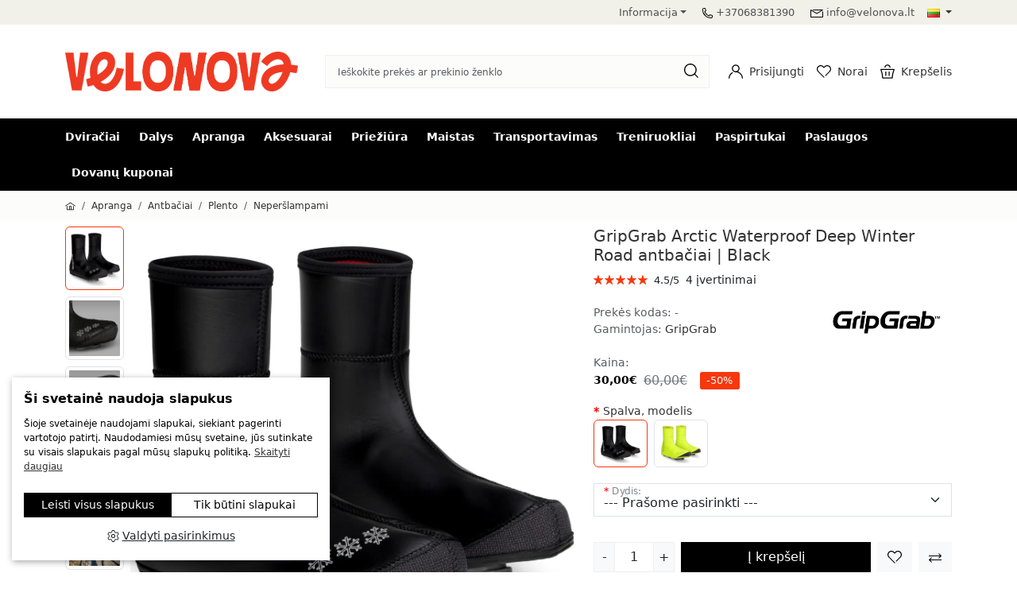

--- FILE ---
content_type: text/html; charset=utf-8
request_url: https://www.velonova.lt/gripgrab-arctic-waterproof-deep-winter-road-antbaciai-black-3271-4
body_size: 49976
content:
<!DOCTYPE html>
<html dir="ltr" lang="lt">
<head>
	<meta charset="UTF-8" />
	<meta name="viewport" content="width=device-width, initial-scale=1.0, maximum-scale=1.0, user-scalable=0" />
	<title>GripGrab Arctic Waterproof Deep Winter Road antbačiai | Black | Velonova ®</title>
	<base href="https://www.velonova.lt/" />
		<meta name="description" content="GripGrab Arctic Waterproof Deep Winter Road antbačiai / Black ✓ Specialized, BMC, Shimano ir kitos prekės ✓ Patikimas pristatymas ✓" />
	        				<link href="/catalog/view/theme/jstheme3/cache/styles.css?v=3.5.2" rel="stylesheet" type="text/css" />
	
		<script src="/catalog/view/theme/jstheme3/cache/scripts.js?v=3.5.2" type="text/javascript"></script>
	
	
			<link href="https://www.velonova.lt/gripgrab-arctic-waterproof-deep-winter-road-antbaciai-black-3271-4" rel="canonical" />
		<link href="https://www.velonova.lt/image/catalog/favicon3.png" rel="icon" />
			<script>
                window.dataLayer = window.dataLayer || [];
                function gtag(){dataLayer.push(arguments);}

                gtag('consent', 'default', {
                'ad_storage': 'denied',
                'ad_user_data': 'denied',
                'ad_personalization': 'denied',
                'analytics_storage': 'granted'
                });
            </script><!-- Google tag (gtag.js) -->
                <script defer src="https://www.googletagmanager.com/gtag/js?id=G-94LY7Y7HT5"></script>
                <script>
                window.dataLayer = window.dataLayer || [];
                function gtag(){dataLayer.push(arguments);}
                gtag('js', new Date());gtag('config', 'G-94LY7Y7HT5');gtag('config', 'AW-850604022', {'allow_enhanced_conversions':true});</script><!-- Facebook Pixel Code -->
                <script>
                !function(f,b,e,v,n,t,s)
                {if(f.fbq)return;n=f.fbq=function(){n.callMethod?
                n.callMethod.apply(n,arguments):n.queue.push(arguments)};
                if(!f._fbq)f._fbq=n;n.push=n;n.loaded=!0;n.version='2.0';
                n.queue=[];t=b.createElement(e);t.async=!0;
                t.src=v;s=b.getElementsByTagName(e)[0];
                s.parentNode.insertBefore(t,s)}(window, document,'script',
                'https://connect.facebook.net/en_US/fbevents.js');
                fbq('init', '589969682791998');
                fbq('track', 'PageView');
                </script>
                <noscript> <img height="1" width="1" style="display:none" src="https://www.facebook.com/tr?id=589969682791998&ev=PageView&noscript=1"/></noscript>
                <!-- End Facebook Pixel Code -->
		<!-- Google Tag Manager -->
<script>(function(w,d,s,l,i){w[l]=w[l]||[];w[l].push({'gtm.start':
new Date().getTime(),event:'gtm.js'});var f=d.getElementsByTagName(s)[0],
j=d.createElement(s),dl=l!='dataLayer'?'&l='+l:'';j.async=true;j.src=
'https://www.googletagmanager.com/gtm.js?id='+i+dl;f.parentNode.insertBefore(j,f);
})(window,document,'script','dataLayer','GTM-WCBQ982X');</script>
<!-- End Google Tag Manager -->
	<style>#common-home .swiper-viewport { margin-bottom: 0px; } .custom_hr { border: none; height: 2px; background-color: transparent; background-image: linear-gradient(to right, transparent, rgba(0, 0, 0, 0.1), transparent); margin-top: 10px; margin-bottom: 10px; } @media (min-width: 992px) and (max-width: 1199px) { ul.navbar-nav > li:nth-last-child(-n+3) { display: none !important; } } @media (min-width: 1200px) and (max-width: 1399px) { ul.navbar-nav > li:nth-last-child(-n+2) { display: none !important; } } .js-filter-attribute[data-js-filter-attribute-id="144"] > .js-filter-box-header { display: none; } .js-filter-attribute[data-js-filter-attribute-id="144"] { margin-top: -10px; background: #fff; }</style><script type="application/ld+json">            
{
 "@context":"http://schema.org",
 "@type":"Organization",
 "url":"https://www.velonova.lt/",
 "logo":"https://www.velonova.lt/image/catalog/0 assos /Velonova_Symbol_Black_Transparent 1.png",
 "potentialAction":[{
   "@type":"SearchAction",
   "target":"https://www.velonova.lt/search?search=%7Bsearch_term_string%7D",
   "query-input":"required name=search_term_string"
 }],
 "contactPoint":[{
    "@type":"ContactPoint",
    "telephone":"+37068381390",
    "contactType":"customer service"
  }]
}
</script>

<script type="application/ld+json">
{
    "@context": "http://schema.org",
    "@type": "Product",
    "image": "https://www.velonova.lt/image/cache/catalog/products/remote/gripgrab-arctic-waterproof-deep-winter-antbaciai-600x600.webp",    
    "name": "GripGrab Arctic Waterproof Deep Winter Road antbačiai | Black",
    "model": "-",
    "sku": "3271",
    "mpn": "3271",
    "description": "• •



Šilti, neperšlampami viršutiniai antbačiai, skirti važiuoti dviračiu šalčiausiomis žiemos sąlygomis

Arctic yra vieni šil�",
    "brand": {
        "@type": "Brand",
        "name": "GripGrab"
    },
    "offers": {
        "@type": "Offer",
        "url": "https://www.velonova.lt/gripgrab-arctic-waterproof-deep-winter-road-antbaciai-black-3271-4",
        "priceCurrency": "EUR",
        "price": "30.00",
        "priceValidUntil": "2028-01-17",
            "availability": "http://schema.org/InStock"
        }
    ,
    "aggregateRating": {
        "@type": "aggregateRating",
        "ratingValue": "5",
        "reviewCount": "4",
        "bestRating": "5",
        "worstRating" : "1"
    },
    "review":{
      "@type": "Review",
      "reviewRating": {
        "@type": "Rating",
        "ratingValue": "5",
        "bestRating": "5"
      },
    "author": {
        "@type": "Person",
        "name": "Andrejus Č."
      }
    }
    }
</script>

<script type="application/ld+json">
{
  "@context": "http://schema.org",
  "@type": "BreadcrumbList",
  "itemListElement": [
  
    {
    "@type": "ListItem",
    "position": 1,
    "name": "Pradžia",
    "item": "https://www.velonova.lt"
  }   
    ,
      {
    "@type": "ListItem",
    "position": 2,
    "name": "Apranga",
    "item": "https://www.velonova.lt/dviratininko-apranga"
  }   
    ,
      {
    "@type": "ListItem",
    "position": 3,
    "name": "Antbačiai",
    "item": "https://www.velonova.lt/dviratininko-apranga/antbaciai"
  }   
    ,
      {
    "@type": "ListItem",
    "position": 4,
    "name": "Plento",
    "item": "https://www.velonova.lt/dviratininko-apranga/antbaciai/plento"
  }   
    ,
      {
    "@type": "ListItem",
    "position": 5,
    "name": "Neperšlampami",
    "item": "https://www.velonova.lt/dviratininko-apranga/antbaciai/plento/neperslampami"
  }   
    ,
      {
    "@type": "ListItem",
    "position": 6,
    "name": "GripGrab Arctic Waterproof Deep Winter Road antbačiai | Black",
    "item": "https://www.velonova.lt/gripgrab-arctic-waterproof-deep-winter-road-antbaciai-black-3271-4"
  }   
    ]
    }
</script>

<meta name="twitter:card" content="product" />
<meta name="twitter:creator" content="" />
<meta name="twitter:site" content="" />
<meta name="twitter:description" content="GripGrab Arctic Waterproof Deep Winter Road antbačiai / Black ✓ Specialized, BMC, Shimano ir kitos prekės ✓ Patikimas pristatymas ✓..." />
<meta name="twitter:title" content="GripGrab Arctic Waterproof Deep Winter Road antbačiai | Black" />
<meta name="twitter:domain" content="https://www.velonova.lt/gripgrab-arctic-waterproof-deep-winter-road-antbaciai-black-3271-4" />
<meta name="twitter:image" content="https://www.velonova.lt/image/cache/catalog/products/remote/gripgrab-arctic-waterproof-deep-winter-antbaciai-600x600.webp" />
<meta property="og:type" content="product" />
<meta property="og:title" content="GripGrab Arctic Waterproof Deep Winter Road antbačiai | Black" />
<meta property="og:description" content="GripGrab Arctic Waterproof Deep Winter Road antbačiai / Black ✓ Specialized, BMC, Shimano ir kitos prekės ✓ Patikimas pristatymas ✓..." />
<meta property="og:url" content="https://www.velonova.lt/gripgrab-arctic-waterproof-deep-winter-road-antbaciai-black-3271-4" />
<meta property="og:image" content="https://www.velonova.lt/image/cache/catalog/products/remote/gripgrab-arctic-waterproof-deep-winter-antbaciai-600x600.webp" />
<meta property="product:price:amount" content="30.00" />
<meta property="product:price:currency" content="EUR" />

</head>

<body>
			   <!-- Google Tag Manager (noscript) -->
<noscript><iframe src="https://www.googletagmanager.com/ns.html?id=GTM-WCBQ982X"
height="0" width="0" style="display:none;visibility:hidden"></iframe></noscript>
<!-- End Google Tag Manager (noscript) -->
		<header>
				<div>
						<div class="d-lg-block d-none top-header">
				<div class="container">
					<div class="d-flex d-flex justify-content-end">
						<div class="d-none d-xl-block d-lg-block d-md-block">
													</div>
						<div class="d-flex justify-content-end">
							<ul class="list-inline">
											<li class="d-none d-lg-inline-block me-3">
			<div class="dropdown">
		<a class="dropdown-toggle pb-2" href="#" title="Informacija" role="button" id="information-menu" data-bs-toggle="dropdown" aria-expanded="false">Informacija</a>
		<ul class="dropdown-menu" aria-labelledby="information-menu">
							<li><a class="dropdown-item" href="https://www.velonova.lt/apie-mus" title="Apie mus">Apie mus</a></li>
							<li><a class="dropdown-item" href="https://www.velonova.lt/atsiskaitymo-budai" title="Atsiskaitymo būdai">Atsiskaitymo būdai</a></li>
							<li><a class="dropdown-item" href="https://www.velonova.lt/prekiu-pristatymas" title="Prekių pristatymas">Prekių pristatymas</a></li>
							<li><a class="dropdown-item" href="https://www.velonova.lt/prekiu-grazinimas" title="Prekių keitimas ir grąžinimas">Prekių keitimas ir grąžinimas</a></li>
							<li><a class="dropdown-item" href="https://www.velonova.lt/paslaugos" title="Paslaugos">Paslaugos</a></li>
							<li><a class="dropdown-item" href="https://www.velonova.lt/kontaktai" title="Kontaktai">Kontaktai</a></li>
							<li><a class="dropdown-item" href="https://www.velonova.lt/gamintojai" title="Prekių ženklai">Prekių ženklai</a></li>
					</ul>
		</div>
		</li>
																		<li class="d-none d-lg-inline-block me-3">
									<svg version="1.1" xmlns="http://www.w3.org/2000/svg" xmlns:xlink="http://www.w3.org/1999/xlink" x="0px" y="0px" fill="currentColor" width="13" height="13" viewBox="0 0 22 22" enable-background="new 0 0 22 22" xml:space="preserve"> <g> 	<path fill="#010101" d="M17.59,22c-4.384,0-8.844-1.91-12.261-5.325l0,0c-0.001-0.001-0.002-0.002-0.003-0.003 		C1.366,12.711-0.569,7.349,0.147,2.328c0.161-1.129,1.099-2.006,2.231-2.085L5.79,0l0.844,0.568l1.682,5.168L7.978,6.688 		L6.004,7.958c0.521,1.392,1.728,3.106,3.331,4.71l0,0c1.604,1.603,3.317,2.809,4.708,3.328l1.27-1.973l0.951-0.339l5.168,1.681 		L22,16.211l-0.242,3.412c-0.08,1.131-0.957,2.069-2.085,2.23C18.983,21.951,18.288,22,17.59,22z M6.498,15.506 		c3.595,3.593,8.432,5.355,12.942,4.71c0.367-0.053,0.644-0.344,0.669-0.709l0.197-2.769l-3.948-1.284l-1.266,1.967l-0.896,0.354 		c-1.775-0.447-3.975-1.884-6.033-3.94v-0.001c-2.055-2.057-3.491-4.253-3.938-6.028L4.58,6.909l1.967-1.267L5.262,1.695 		L2.494,1.892c-0.366,0.026-0.658,0.301-0.71,0.669C1.14,7.072,2.902,11.91,6.498,15.506L6.498,15.506z"/> 	<path fill="#010101" d="M5.329,16.675c-1.463-1.463-2.653-3.105-3.536-4.883l1.481-0.735c0.803,1.616,1.888,3.113,3.224,4.449 		L5.329,16.675z"/> </g> </svg><a class="ms-1" href="tel:+37068381390" title="+37068381390">+37068381390</a>
								</li>
																								<li class="d-none d-lg-inline-block">
									<svg version="1.1" xmlns="http://www.w3.org/2000/svg" xmlns:xlink="http://www.w3.org/1999/xlink" x="0px" y="0px" fill="currentColor" width="16" height="16" viewBox="0 0 22 22" enable-background="new 0 0 22 22" xml:space="preserve"> <polygon fill="#010101" points="21.323,17.906 0.677,17.906 0,17.229 0,4.771 1.026,4.191 11,10.21 18.893,5.447 4.599,5.447  	4.599,4.094 21.323,4.094 21.673,5.35 11.35,11.58 10.65,11.58 1.354,5.969 1.354,16.553 20.646,16.553 20.646,7.476 22,7.476  	22,17.229 "></polygon> </svg><a class="ms-1" href="mailto:info@velonova.lt" title="info@velonova.lt">info@velonova.lt</a>
								</li>
															</ul>
															<div class="ms-3">  <form class="simple-dropdown" action="https://www.velonova.lt/index.php?route=common/language/language" method="post" enctype="multipart/form-data" id="form-language">
       <a class="dropdown-toggle" href="#" data-bs-toggle="dropdown" aria-haspopup="true" aria-expanded="false">
                 
        <img src="catalog/language/lt-lt/lt-lt.png" alt="Lietuvių" title="Lietuvių" width="16" height="11" loading="lazy">
                                                                                      </a>
      <ul class="dropdown-menu">
                              <li>
              <a href="javascript:;" class="language-select dropdown-item" data-code="lt-lt"><img src="catalog/language/lt-lt/lt-lt.png" alt="Lietuvių" title="Lietuvių" width="16" height="11" loading="lazy"> Lietuvių</a>
            </li>
                                        <li>
              <a href="javascript:;" class="language-select dropdown-item" data-code="en-gb"><img src="catalog/language/en-gb/en-gb.png" alt="English" title="English" width="16" height="11" loading="lazy"> English</a>
            </li>
                                                                              </ul>
    <input type="hidden" name="code" value="" />
    <input type="hidden" name="redirect" value="https://www.velonova.lt/gripgrab-arctic-waterproof-deep-winter-road-antbaciai-black-3271-4" />
  </form>
</div>
													</div>
					</div>
				</div>
			</div>
									<div class="middle-header d-flex align-items-center py-2">
				<div class="container">
					<div class="modal" id="search-modal" tabindex="-1" aria-labelledby="SearchModalLabel" aria-hidden="true">
  <div class="modal-dialog px-1 px-lg-0" style="max-width: 1296px;">
    <div class="modal-content">
      <div class="modal-body">
       <form id="search" class="site-search rounded-0" method="get">
        <input type="text" name="search" value="" placeholder="Ieškokite prekės ar prekinio ženklo" autocomplete="off" class="rounded-0 px-3 ps-lg-2 pe-lg-2 ">
        <div class="search-icon d-flex align-items-center"><span class="link"><span class="go-search me-2"><svg version="1.1" xmlns="http://www.w3.org/2000/svg" xmlns:xlink="http://www.w3.org/1999/xlink" x="0px" y="0px" fill="currentColor" width="18" height="18" viewBox="0 0 22 22" enable-background="new 0 0 22 22" xml:space="preserve"> <g> 	<path fill="#010101" d="M9.634,19.268C4.322,19.268,0,14.946,0,9.635C0,4.322,4.322,0,9.634,0s9.634,4.322,9.634,9.635 		c0,2.573-1.002,4.993-2.821,6.812C14.628,18.267,12.208,19.268,9.634,19.268z M9.634,1.659c-4.397,0-7.975,3.577-7.975,7.976 		c0,4.397,3.577,7.975,7.975,7.975c2.131,0,4.133-0.829,5.64-2.336c1.505-1.506,2.335-3.509,2.335-5.639 		C17.609,5.236,14.032,1.659,9.634,1.659z"/> 	 		<rect x="14.71" y="17.807" transform="matrix(0.707 0.7072 -0.7072 0.707 18.6392 -7.7199)" fill="#010101" width="7.853" height="1.659"/> </g> </svg></span></span></div>
        <div class="search-tools text-end mt-1"><span class="clear-search" style="display:none;">Ištrinti</span><span class="close-search" data-bs-dismiss="modal">Uždaryti</span></div>
      </form>
      </div>
    </div>
  </div>
</div>
					<div class="align-items-center d-flex">
						<div id="mm-toggler" class="align-items-center d-flex d-lg-none flex-column me-3 position-relative">
							<svg version="1.1" xmlns="http://www.w3.org/2000/svg" xmlns:xlink="http://www.w3.org/1999/xlink" x="0px" y="0px"  fill="currentColor" width="22px" height="22px" viewBox="0 0 22 22" enable-background="new 0 0 22 22" xml:space="preserve"> <g> 	<path fill="#010101" d="M22,13.276c-5.554,0-10.664-1.004-14.769-1.811C4.353,10.9,1.866,10.411,0,10.411V8.723 		c2.031,0,4.592,0.504,7.557,1.086c4.034,0.793,9.054,1.779,14.443,1.779V13.276z"/> 	<rect y="3.817" fill="#010101" width="22" height="1.688"/> 	<rect y="16.493" fill="#010101" width="22" height="1.689"/> </g> </svg>
							<span class="icon-menu-title">Meniu</span>						</div>
						<div>
															<a href="https://www.velonova.lt" title="Velonova ®"><img src="https://www.velonova.lt/image/catalog/logo2.png" width="293" height="50" title="Velonova-dviračių parduotuvė" alt="Velonova-dviračių parduotuvė" class="brand-logo"/></a>
													</div>
						<div class="align-items-center d-flex justify-content-end w-100">
														<div class="d-lg-block d-none mx-4 w-100">
								<div id="desktop-search" class="position-relative mx-auto my-2 search-popup">
									<input class="form-control rounded-0" type="text" name="search" value="" placeholder="Ieškokite prekės ar prekinio ženklo" aria-label="Search" />
									<span class="search-icon link "><svg version="1.1" xmlns="http://www.w3.org/2000/svg" xmlns:xlink="http://www.w3.org/1999/xlink" x="0px" y="0px" fill="currentColor" width="18" height="18" viewBox="0 0 22 22" enable-background="new 0 0 22 22" xml:space="preserve"> <g> 	<path fill="#010101" d="M9.634,19.268C4.322,19.268,0,14.946,0,9.635C0,4.322,4.322,0,9.634,0s9.634,4.322,9.634,9.635 		c0,2.573-1.002,4.993-2.821,6.812C14.628,18.267,12.208,19.268,9.634,19.268z M9.634,1.659c-4.397,0-7.975,3.577-7.975,7.976 		c0,4.397,3.577,7.975,7.975,7.975c2.131,0,4.133-0.829,5.64-2.336c1.505-1.506,2.335-3.509,2.335-5.639 		C17.609,5.236,14.032,1.659,9.634,1.659z"/> 	 		<rect x="14.71" y="17.807" transform="matrix(0.707 0.7072 -0.7072 0.707 18.6392 -7.7199)" fill="#010101" width="7.853" height="1.659"/> </g> </svg></span>
								</div>
							</div>
							<div class="align-items-center d-flex d-lg-none flex-column link me-3 search-popup"><svg version="1.1" xmlns="http://www.w3.org/2000/svg" xmlns:xlink="http://www.w3.org/1999/xlink" x="0px" y="0px" fill="currentColor" width="18" height="18" viewBox="0 0 22 22" enable-background="new 0 0 22 22" xml:space="preserve"> <g> 	<path fill="#010101" d="M9.634,19.268C4.322,19.268,0,14.946,0,9.635C0,4.322,4.322,0,9.634,0s9.634,4.322,9.634,9.635 		c0,2.573-1.002,4.993-2.821,6.812C14.628,18.267,12.208,19.268,9.634,19.268z M9.634,1.659c-4.397,0-7.975,3.577-7.975,7.976 		c0,4.397,3.577,7.975,7.975,7.975c2.131,0,4.133-0.829,5.64-2.336c1.505-1.506,2.335-3.509,2.335-5.639 		C17.609,5.236,14.032,1.659,9.634,1.659z"/> 	 		<rect x="14.71" y="17.807" transform="matrix(0.707 0.7072 -0.7072 0.707 18.6392 -7.7199)" fill="#010101" width="7.853" height="1.659"/> </g> </svg></div>
																						
								<a href="tel:+37068381390" title="+37068381390" class="header-icon me-3 d-block d-lg-none" aria-label="+37068381390"><svg version="1.1" xmlns="http://www.w3.org/2000/svg" xmlns:xlink="http://www.w3.org/1999/xlink" x="0px" y="0px" fill="currentColor" width="13" height="13" viewBox="0 0 22 22" enable-background="new 0 0 22 22" xml:space="preserve"> <g> 	<path fill="#010101" d="M17.59,22c-4.384,0-8.844-1.91-12.261-5.325l0,0c-0.001-0.001-0.002-0.002-0.003-0.003 		C1.366,12.711-0.569,7.349,0.147,2.328c0.161-1.129,1.099-2.006,2.231-2.085L5.79,0l0.844,0.568l1.682,5.168L7.978,6.688 		L6.004,7.958c0.521,1.392,1.728,3.106,3.331,4.71l0,0c1.604,1.603,3.317,2.809,4.708,3.328l1.27-1.973l0.951-0.339l5.168,1.681 		L22,16.211l-0.242,3.412c-0.08,1.131-0.957,2.069-2.085,2.23C18.983,21.951,18.288,22,17.59,22z M6.498,15.506 		c3.595,3.593,8.432,5.355,12.942,4.71c0.367-0.053,0.644-0.344,0.669-0.709l0.197-2.769l-3.948-1.284l-1.266,1.967l-0.896,0.354 		c-1.775-0.447-3.975-1.884-6.033-3.94v-0.001c-2.055-2.057-3.491-4.253-3.938-6.028L4.58,6.909l1.967-1.267L5.262,1.695 		L2.494,1.892c-0.366,0.026-0.658,0.301-0.71,0.669C1.14,7.072,2.902,11.91,6.498,15.506L6.498,15.506z"/> 	<path fill="#010101" d="M5.329,16.675c-1.463-1.463-2.653-3.105-3.536-4.883l1.481-0.735c0.803,1.616,1.888,3.113,3.224,4.449 		L5.329,16.675z"/> </g> </svg></a>
																					<div class="header-icon dropdown me-3 d-lg-block d-none d-block">
								<a class="align-items-center d-flex lh-1" href="#" title="Prisijungti" role="button" id="account-dropdown" data-bs-toggle="dropdown" aria-expanded="false" aria-label="Prisijungti"> <svg version="1.1" xmlns="http://www.w3.org/2000/svg" xmlns:xlink="http://www.w3.org/1999/xlink" x="0px" y="0px" fill="currentColor" width="18" height="18"  viewBox="0 0 22 22" enable-background="new 0 0 22 22" xml:space="preserve"> <g> 	<path fill="#010101" d="M10.944,12.181c-3.253,0-5.899-2.647-5.899-5.9c0-3.254,2.646-5.9,5.899-5.9c3.254,0,5.901,2.646,5.901,5.9 		C16.846,9.533,14.198,12.181,10.944,12.181z M10.944,1.94c-2.393,0-4.339,1.946-4.339,4.34c0,2.393,1.946,4.34,4.339,4.34 		c2.394,0,4.341-1.947,4.341-4.34C15.285,3.887,13.338,1.94,10.944,1.94z"/> 	<path fill="#010101" d="M22,21.62h-1.561c0-5.205-4.234-9.439-9.439-9.439V10.62C17.065,10.62,22,15.555,22,21.62z"/> 	<path fill="#010101" d="M1.561,21.62H0c0-4.13,2.281-7.876,5.951-9.775l0.718,1.386C3.518,14.86,1.561,18.076,1.561,21.62z"/> </g> </svg>
																			<div class="d-md-block d-none ms-2">
																																				<span class="d-block text-nowrap">Prisijungti</span>
																																	</div>
																	</a>
								<ul class="dropdown-menu" aria-labelledby="account-dropdown">
																		<li class="text-center p-2 border-bottom border-2">
										<div class="d-grid gap-2">
											<a class="btn btn-primary font-size-xs font-medium py-1 px-2" href="https://www.velonova.lt/prisijungti" title="Prisijungti">Prisijungti</a>
											<a class="btn btn-outline-primary font-size-xs font-medium py-1 px-2" href="https://www.velonova.lt/registruotis" title="Registruotis">Registruotis</a>
										</div>
									</li>
									<li><a class="dropdown-item" href="https://www.velonova.lt/paskyra" title="Mano paskyra">Mano paskyra</a></li>									<li><a class="dropdown-item" href="https://www.velonova.lt/uzsakymu-istorija" title="Užsakymų istorija">Užsakymų istorija</a></li>									<li><a class="dropdown-item" href="https://www.velonova.lt/adresai" title="Pristatymo adresai">Pristatymo adresai</a></li>									<li><a class="dropdown-item" href="https://www.velonova.lt/noru-sarasas" title="Patikusios prekės">Patikusios prekės</a></li>																										</ul>
							</div>
															
							<a href="https://www.velonova.lt/noru-sarasas" title="Norai" aria-label="Norai" class="header-icon me-3 d-lg-block d-block">
								<div id="wishlist-total" class="align-items-center d-flex lh-1 position-relative">
									<span class="h-label d-none">0</span>
									<svg version="1.1" xmlns="http://www.w3.org/2000/svg" xmlns:xlink="http://www.w3.org/1999/xlink" x="0px" y="0px" fill="currentColor" width="18" height="18"  viewBox="0 0 22 22" enable-background="new 0 0 22 22" xml:space="preserve"> <path fill="#010101" d="M11.005,20.736L1.75,11.481c-2.333-2.334-2.333-6.131,0-8.464c1.13-1.13,2.633-1.753,4.231-1.753 	s3.102,0.622,4.232,1.753l0.785,0.785l0.785-0.785c1.13-1.131,2.633-1.753,4.231-1.753s3.102,0.623,4.231,1.753 	C21.377,4.147,22,5.65,22,7.249c0,1.599-0.623,3.102-1.754,4.232l-6.602,6.601l-1.031-1.031l6.603-6.601 	c0.854-0.855,1.325-1.992,1.325-3.201c0-1.209-0.471-2.346-1.325-3.2c-0.855-0.855-1.992-1.326-3.201-1.326 	s-2.346,0.471-3.201,1.326l-1.3,1.3l-1.031,0l-1.3-1.3C8.327,3.193,7.19,2.722,5.981,2.722c-1.208,0-2.346,0.471-3.2,1.326 	c-1.765,1.765-1.765,4.637,0,6.401l9.255,9.255L11.005,20.736z"/> </svg>
																			<div class="header-icon d-md-block d-none ms-2">
																							<span class="d-block text-nowrap">Norai</span>
																					</div>
																	</div>
							</a>
														<div id="cart-total" class="header-icon dropdown position-static">
								<a class="align-items-center d-flex lh-1 position-relative" aria-label="Krepšelis" href="#" title="Krepšelis" role="button" id="cart-dropdown" data-bs-toggle="dropdown" aria-expanded="false"> 
									<span class="h-label d-none">0</span>
									<svg version="1.1" xmlns="http://www.w3.org/2000/svg" xmlns:xlink="http://www.w3.org/1999/xlink" x="0px" y="0px" fill="currentColor" width="18" height="18"  viewBox="0 0 22 22" enable-background="new 0 0 22 22" xml:space="preserve"> <g> 	<path fill="#010101" d="M18.37,21.771H3.467l-0.794-0.794C2.673,14.562,0.026,8.054,0,7.989l0.734-1.096h20.537L22,8.004 		c-0.029,0.065-2.836,6.579-2.836,12.972L18.37,21.771z M4.248,20.183h13.341c0.158-4.91,1.722-9.618,2.51-11.702H1.882 		C2.622,10.555,4.1,15.267,4.248,20.183z"/> 	<path fill="#010101" d="M15.628,4.899H14.04c0-1.7-1.383-3.082-3.082-3.082S7.877,3.199,7.877,4.899H6.289 		c0-2.575,2.095-4.669,4.669-4.669C13.533,0.229,15.628,2.324,15.628,4.899z"/> 	<rect x="12.771" y="11.049" fill="#010101" width="1.588" height="6.565"/> 	<rect x="7.558" y="11.049" fill="#010101" width="1.589" height="6.565"/> </g> </svg>
																			<div class="d-md-block d-none ms-2">
																							<span class="d-block text-nowrap">Krepšelis</span>
																					</div>
																	</a>
								<ul class="dropdown-menu dropdown-menu-end p-2 dropdown-cart" aria-labelledby="cart-dropdown">
									<div id="cart">    <div class="p-3 text-center">
      <svg xmlns="http://www.w3.org/2000/svg" fill="currentColor" width="180" height="100" viewBox="0 0 185.42 99.73"><style>.a{fill:#888888}.b{fill:#7f7f7f}.cls-13,.cls-2,.cls-3,.cls-4,.cls-5{fill: #afafaf}.cls-3{font-size:17.95px}.cls-13,.cls-3,.cls-4,.cls-4{font-size:17.95px}.cls-5{font-size:17.95px}.cls-11,.cls-6,.cls-8,.cls-9{fill:none}.cls-11,.cls-6,.cls-7,.cls-8,.cls-9{stroke: #b2b2b2}.cls-6,.cls-9{stroke-miterlimit:10}.cls-6{stroke-width:0.75px}.cls-7{fill: rgba(0,0,0,0)}.cls-11,.cls-7,.cls-8{stroke-linecap:roundstroke-linejoin:round}.cls-8{stroke-width:3px}.cls-11{stroke-dasharray:1.93 2.9}.cls-12{mix-blend-mode:multiply}.cls-13{font-size:11.98px}</style><g class="cls-1"><path class="cls-2" d="m36.06 76.41l-12.65 0c-1.4 0-3 0-2.86-2 0.13-1.73 1.73-1.42 2.89-1.43q13.06 0 26.12 0c1.18 0 2.74-0.24 2.85 1.49 0.13 2-1.51 1.9-2.88 1.9 -4.53 0.05-8.98 0.05-13.47 0.04z"></path><path class="cls-2" d="m53.91 87.12c-2 0-4.08 0-6.11 0 -1 0-1.91-0.44-1.82-1.68a1.52 1.52 0 0 1 1.7-1.44q6.52-0.05 13 0c1 0 2 0.45 1.83 1.67s-1.1 1.42-2.12 1.42l-6.48 0 0 0.03z"></path><path class="cls-2" d="m33.74 99.33c-2 0-4.06 0-6.09 0 -0.88 0-1.66-0.36-1.76-1.3s0.7-1.46 1.55-1.47q6.29-0.06 12.58 0c0.78 0 1.71 0.22 1.76 1.27 0.05 1.32-1 1.46-2 1.48 -1.98 0.05-4.01 0.02-6.04 0.02z"></path><path class="cls-2" d="m39.2 87.15c-1.19-0.06-2.71 0.08-2.66-1.6s1.56-1.55 2.75-1.55 2.7-0.11 2.65 1.6 -1.56 1.49-2.74 1.55z"></path><path class="cls-2" d="m2.54 73.56c1.36 0.23 3.11-0.23 3 1.59s-1.83 1.22-3 1.24 -2.49 0.32-2.54-1.25c-0.06-1.97 1.76-1.14 2.54-1.58z"></path><path class="cls-2" d="m16.8 96.48c1 0.11 2.35-0.09 2.32 1.47 0 1.18-1.06 1.39-2.05 1.38s-2.32 0-2.34-1.48c-0.01-1.3 1.12-1.26 2.07-1.37z"></path><path class="cls-2" d="m12.92 76.44c-1.23-0.11-2-0.68-2-1.73 0-1.33 0.93-1.86 2.13-1.78a1.62 1.62 0 0 1 1.63 1.87 1.71 1.71 0 0 1-1.76 1.64z"></path><path class="cls-2" d="m149.36 76.8l12.64 0c1.4 0 3 0 2.86-2 -0.13-1.73-1.73-1.42-2.89-1.43q-13.06 0-26.12 0c-1.18 0-2.74-0.24-2.85 1.49 -0.13 2 1.51 1.9 2.88 1.9 4.5 0.05 8.99 0.04 13.48 0.04z"></path><path class="cls-2" d="m131.51 87.5c2 0 4.08 0 6.11 0 1 0 1.91-0.44 1.82-1.68a1.52 1.52 0 0 0-1.71-1.38q-6.52-0.05-13 0c-1 0-2 0.45-1.83 1.67s1.1 1.42 2.12 1.42l6.52 0 -0.03-0.03z"></path><path class="cls-2" d="m151.68 99.71c2 0 4.06 0 6.09 0 0.88 0 1.66-0.36 1.76-1.3s-0.7-1.46-1.55-1.47q-6.29-0.06-12.58 0c-0.78 0-1.71 0.22-1.76 1.27 -0.05 1.32 1 1.46 2 1.48 1.98 0.06 4.01 0.03 6.04 0.02z"></path><path class="cls-2" d="m146.22 87.54c1.19-0.06 2.71 0.08 2.66-1.6s-1.56-1.54-2.75-1.53 -2.7-0.11-2.65 1.6 1.52 1.47 2.74 1.53z"></path><path class="cls-2" d="m182.88 74c-1.36 0.23-3.11-0.23-3 1.59s1.83 1.22 3 1.24 2.49 0.32 2.54-1.26c0.06-2.01-1.76-1.18-2.54-1.57z"></path><path class="cls-2" d="m168.62 96.87c-1 0.11-2.35-0.09-2.32 1.47 0 1.18 1.06 1.39 2.05 1.38s2.32 0 2.34-1.48c0.01-1.3-1.12-1.24-2.07-1.37z"></path><path class="cls-2" d="m172.5 76.83c1.23-0.11 2-0.68 2-1.73 0-1.33-0.93-1.86-2.13-1.78a1.62 1.62 0 0 0-1.63 1.87 1.71 1.71 0 0 0 1.76 1.64z"></path><text class="cls-3" transform="matrix(0.95 0.31 -0.31 0.95 134.5 48.15)">  +</text><text class="cls-4" transform="rotate(-10 60 17)" y="17.05" x="60.6">+</text><text class="cls-5" y="40.9" x="32.21">+</text><polygon class="cls-6" points="57.99 37.43 54.68 44.38 50.55 37.66 57.99 37.43"></polygon><polygon class="cls-6" points="105.31 20.91 105.41 13.21 111.97 17.58 105.31 20.91"></polygon><circle class="cls-7" cx="29.13" cy="53.5" r="3.41"></circle><circle class="cls-7" cx="21.55" cy="86.1" r="3.41"></circle><circle class="cls-7" cx="78.09" cy="43.97" r="2.09" transform="rotate(-16 -2 23)"></circle><circle class="cls-7" cx="119.35" cy="50.83" r="2.09" transform="rotate(-16 0 33)"></circle><g class="a"><g class="a"><path class="st0" d="m115.915 41.909c-0.697-0.813-1.713-1.278-2.788-1.278l-35.426 0c-0.581 0-1.045 0.465-1.045 1.045s0.465 1.045 1.045 1.045l35.426 0c0.465 0 0.929 0.203 1.22 0.552 0.29 0.348 0.436 0.813 0.377 1.278l-3.397 14.955c0 0.029 0 0.058 0 0.058 -0.203 1.249-1.307 2.178-2.555 2.178l-24.16 0c-0.581 0-1.045 0.465-1.045 1.045 0 0.581 0.465 1.045 1.045 1.045l24.16 0c2.294 0 4.211-1.626 4.588-3.891l3.397-14.955c0-0.029 0-0.058 0-0.058 0.174-1.103-0.145-2.178-0.842-3.02l0 0z"></path><path class="st0" d="m82.957 73.618c-2.671 0-4.849 2.178-4.849 4.849 0 2.672 2.178 4.849 4.849 4.849 2.672 0 4.849-2.178 4.849-4.849 0-2.671-2.178-4.849-4.849-4.849zm0 7.637c-1.539 0-2.788-1.249-2.788-2.788 0-1.539 1.249-2.788 2.788-2.788 1.539 0 2.788 1.249 2.788 2.788 0 1.539-1.249 2.788-2.788 2.788z"></path><path class="st0" d="m104.503 73.618c-2.671 0-4.849 2.178-4.849 4.849 0 2.672 2.178 4.849 4.849 4.849 2.672 0 4.849-2.178 4.849-4.849 0-2.671-2.178-4.849-4.849-4.849zm0 7.637c-1.539 0-2.788-1.249-2.788-2.788 0-1.539 1.249-2.788 2.788-2.788 1.539 0 2.788 1.249 2.788 2.788 0 1.539-1.249 2.788-2.788 2.788z"></path><path class="st0" d="m108.336 68.885l-28.893 0 -2.701-10.599 -5.256-22.737c-0.348-1.336-1.539-2.265-2.933-2.265l-6.766 0c-0.581 0-1.045 0.465-1.045 1.045s0.465 1.045 1.045 1.045l6.795 0c0.436 0 0.813 0.29 0.929 0.697l4.936 21.401c0 0.087 0 0.174 0.029 0.232l0.29 1.103 0 0.029c0 0 0 0 0 0.029l2.875 11.325c0.116 0.465 0.523 0.784 0.987 0.784l0.116 0 29.561 0c0.581 0 1.045-0.465 1.045-1.045s-0.465-1.045-1.016-1.045l0 0z"></path></g><g class="a"><g class="a"><path class="st1" d="m86.732 57.444c1.887-2.207 4.995-3.485 7.84-3.601 2.207-0.087 4.443 0.436 6.359 1.481 0.697 0.377 1.684 1.045 2.12 1.51 0.29 0.29 1.074-0.058 0.755-0.377 -4.646-4.646-13.532-4.24-17.8 0.726 -0.319 0.377 0.465 0.552 0.726 0.261l0 0 0 0z"></path></g><path class="st1" d="m89.142 48.326c0.145 0.61-0.203 1.22-0.726 1.394 -0.552 0.145-1.103-0.203-1.249-0.813 -0.145-0.61 0.203-1.22 0.726-1.394 0.552-0.174 1.103 0.203 1.249 0.813z"></path><path class="st1" d="m103.254 48.704c0.145 0.61-0.203 1.22-0.726 1.394 -0.552 0.145-1.103-0.203-1.249-0.813s0.203-1.22 0.726-1.394c0.552-0.174 1.132 0.203 1.249 0.813z"></path></g></g></g></svg>
      <p class="pt-2">Jūsų prekių krepšelis tuščias</p>
    </div>
    </div>
								</ul>
							</div>
													</div>
					</div>
				</div>
			</div>
									<div class="desktop-menu d-lg-block d-none navbar navbar-expand-md py-0">
	<div class="container">
		<ul class="nav navbar-nav w-100">
											<li class="py-1 nav-item me-2 dropdown menu-large">
																<a href="https://www.velonova.lt/dviraciai" title="Dviračiai" class="nav-link ps-0 text-wrap" data-bs-toggle="dropdown">Dviračiai</a>
						<span class="bottom-arrow"></span>
						<ul class="dropdown-menu megamenu">
							<li class="dropdown-item container">
								<div class="row gx-1">
									<ul class="col-2 px-1">
																																																							<li class="level-2 list-unstyled">
																											<a class="dropdown-item fw-bold text-wrap px-0" title="Kalnų (MTB)" href="https://www.velonova.lt/dviraciai/kalnu-mtb"><span>Kalnų (MTB)</span></a>
																									</li>
																									<ul class="ps-0">
																																													<li class="level-3 list-unstyled mb-2 lh-2">
																	<a class="text-wrap" title="Full Suspension" href="https://www.velonova.lt/dviraciai/kalnu-mtb/full-suspension"><span class="level3-arrow-icon"></span><span>Full Suspension</span></a>
																</li>
																																																												<li class="level-3 list-unstyled mb-2 lh-2">
																	<a class="text-wrap" title="Hardtail" href="https://www.velonova.lt/dviraciai/kalnu-mtb/hardtail"><span class="level3-arrow-icon"></span><span>Hardtail</span></a>
																</li>
																																										</ul>
																																																																																<li class="level-2 list-unstyled">
																											<a class="dropdown-item fw-bold text-wrap px-0" title="Gravel" href="https://www.velonova.lt/dviraciai/gravel"><span>Gravel</span></a>
																									</li>
																									<ul class="ps-0">
																																													<li class="level-3 list-unstyled mb-2 lh-2">
																	<a class="text-wrap" title="Aliuminiai" href="https://www.velonova.lt/dviraciai/gravel/aliuminiai"><span class="level3-arrow-icon"></span><span>Aliuminiai</span></a>
																</li>
																																																												<li class="level-3 list-unstyled mb-2 lh-2">
																	<a class="text-wrap" title="Karboniniai" href="https://www.velonova.lt/dviraciai/gravel/karboniniai"><span class="level3-arrow-icon"></span><span>Karboniniai</span></a>
																</li>
																																										</ul>
																																																																																</ul>
												<ul class="col-2 px-1">
																								<li class="level-2 list-unstyled">
																											<a class="dropdown-item fw-bold text-wrap px-0" title="Hibridiniai" href="https://www.velonova.lt/dviraciai/hibridiniai"><span>Hibridiniai</span></a>
																									</li>
																									<ul class="ps-0">
																																													<li class="level-3 list-unstyled mb-2 lh-2">
																	<a class="text-wrap" title="Aliuminiai" href="https://www.velonova.lt/dviraciai/hibridiniai/aliuminiai"><span class="level3-arrow-icon"></span><span>Aliuminiai</span></a>
																</li>
																																																												<li class="level-3 list-unstyled mb-2 lh-2">
																	<a class="text-wrap" title="Karboniniai" href="https://www.velonova.lt/dviraciai/hibridiniai/karboniniai"><span class="level3-arrow-icon"></span><span>Karboniniai</span></a>
																</li>
																																										</ul>
																																																																																<li class="level-2 list-unstyled">
																											<a class="dropdown-item fw-bold text-wrap px-0" title="Triatlono" href="https://www.velonova.lt/dviraciai/triatlono"><span>Triatlono</span></a>
																									</li>
																									<ul class="ps-0">
																																													<li class="level-3 list-unstyled mb-2 lh-2">
																	<a class="text-wrap" title="Aliuminiai" href="https://www.velonova.lt/dviraciai/triatlono/aliuminiai"><span class="level3-arrow-icon"></span><span>Aliuminiai</span></a>
																</li>
																																																												<li class="level-3 list-unstyled mb-2 lh-2">
																	<a class="text-wrap" title="Karboniniai" href="https://www.velonova.lt/dviraciai/triatlono/karboniniai"><span class="level3-arrow-icon"></span><span>Karboniniai</span></a>
																</li>
																																										</ul>
																																																																																</ul>
												<ul class="col-2 px-1">
																								<li class="level-2 list-unstyled">
																											<a class="dropdown-item fw-bold text-wrap px-0" title="Plento" href="https://www.velonova.lt/dviraciai/plento"><span>Plento</span></a>
																									</li>
																									<ul class="ps-0">
																																													<li class="level-3 list-unstyled mb-2 lh-2">
																	<a class="text-wrap" title="Aliuminiai" href="https://www.velonova.lt/dviraciai/plento/aliuminiai"><span class="level3-arrow-icon"></span><span>Aliuminiai</span></a>
																</li>
																																																												<li class="level-3 list-unstyled mb-2 lh-2">
																	<a class="text-wrap" title="Karboniniai" href="https://www.velonova.lt/dviraciai/plento/karboniniai"><span class="level3-arrow-icon"></span><span>Karboniniai</span></a>
																</li>
																																										</ul>
																																																																																<li class="level-2 list-unstyled">
																											<a class="dropdown-item fw-bold text-wrap px-0" title="BMX" href="https://www.velonova.lt/dviraciai/bmx"><span>BMX</span></a>
																									</li>
																									<ul class="ps-0">
																																													<li class="level-3 list-unstyled mb-2 lh-2">
																	<a class="text-wrap" title="Aliuminiai" href="https://www.velonova.lt/dviraciai/bmx/aliuminiai"><span class="level3-arrow-icon"></span><span>Aliuminiai</span></a>
																</li>
																																										</ul>
																																																																																<li class="level-2 list-unstyled">
																											<a class="dropdown-item fw-bold text-wrap px-0" title="Moteriški" href="https://www.velonova.lt/dviraciai/moterims"><span>Moteriški</span></a>
																									</li>
																									<ul class="ps-0">
																																													<li class="level-3 list-unstyled mb-2 lh-2">
																	<a class="text-wrap" title="Aliuminiai" href="https://www.velonova.lt/dviraciai/moterims/aliuminiai"><span class="level3-arrow-icon"></span><span>Aliuminiai</span></a>
																</li>
																																										</ul>
																																																																																</ul>
												<ul class="col-2 px-1">
																								<li class="level-2 list-unstyled">
																											<a class="dropdown-item fw-bold text-wrap px-0" title="Elektriniai" href="https://www.velonova.lt/dviraciai/elektriniai"><span>Elektriniai</span></a>
																									</li>
																									<ul class="ps-0">
																																													<li class="level-3 list-unstyled mb-2 lh-2">
																	<a class="text-wrap" title="Graveliai" href="https://www.velonova.lt/dviraciai/elektriniai/gravel"><span class="level3-arrow-icon"></span><span>Graveliai</span></a>
																</li>
																																																												<li class="level-3 list-unstyled mb-2 lh-2">
																	<a class="text-wrap" title="Hibridiniai" href="https://www.velonova.lt/dviraciai/elektriniai/hibridiniai"><span class="level3-arrow-icon"></span><span>Hibridiniai</span></a>
																</li>
																																																												<li class="level-3 list-unstyled mb-2 lh-2">
																	<a class="text-wrap" title="Kalnų (MTB)" href="https://www.velonova.lt/dviraciai/elektriniai/kalnu-mtb"><span class="level3-arrow-icon"></span><span>Kalnų (MTB)</span></a>
																</li>
																																																												<li class="level-3 list-unstyled mb-2 lh-2">
																	<a class="text-wrap" title="Miesto" href="https://www.velonova.lt/dviraciai/elektriniai/miesto"><span class="level3-arrow-icon"></span><span>Miesto</span></a>
																</li>
																																																												<li class="level-3 list-unstyled mb-2 lh-2">
																	<a class="text-wrap" title="Plento" href="https://www.velonova.lt/dviraciai/elektriniai/plento"><span class="level3-arrow-icon"></span><span>Plento</span></a>
																</li>
																																																												<li class="level-3 list-unstyled mb-2 lh-2">
																	<a class="text-wrap" title="Vaikiški" href="https://www.velonova.lt/dviraciai/elektriniai/vaikiski"><span class="level3-arrow-icon"></span><span>Vaikiški</span></a>
																</li>
																																										</ul>
																																																																																</ul>
												<ul class="col-2 px-1">
																								<li class="level-2 list-unstyled">
																											<a class="dropdown-item fw-bold text-wrap px-0" title="Vaikiški" href="https://www.velonova.lt/dviraciai/vaikiski"><span>Vaikiški</span></a>
																									</li>
																									<ul class="ps-0">
																																													<li class="level-3 list-unstyled mb-2 lh-2">
																	<a class="text-wrap" title="12 colių (1,5 - 4 m.)" href="https://www.velonova.lt/dviraciai/vaikiski/12-coliu"><span class="level3-arrow-icon"></span><span>12 colių (1,5 - 4 m.)</span></a>
																</li>
																																																												<li class="level-3 list-unstyled mb-2 lh-2">
																	<a class="text-wrap" title="14 colių (2,5 - 5 m.)" href="https://www.velonova.lt/dviraciai/vaikiski/14-coliu"><span class="level3-arrow-icon"></span><span>14 colių (2,5 - 5 m.)</span></a>
																</li>
																																																												<li class="level-3 list-unstyled mb-2 lh-2">
																	<a class="text-wrap" title="16 colių (3,5 - 6 m.)" href="https://www.velonova.lt/dviraciai/vaikiski/16-coliu"><span class="level3-arrow-icon"></span><span>16 colių (3,5 - 6 m.)</span></a>
																</li>
																																																												<li class="level-3 list-unstyled mb-2 lh-2">
																	<a class="text-wrap" title="18 colių (4 - 6.5 m.)" href="https://www.velonova.lt/dviraciai/vaikiski/18-coliu"><span class="level3-arrow-icon"></span><span>18 colių (4 - 6.5 m.)</span></a>
																</li>
																																																												<li class="level-3 list-unstyled mb-2 lh-2">
																	<a class="text-wrap" title="20 colių (5 - 8 m.)" href="https://www.velonova.lt/dviraciai/vaikiski/20-coliu"><span class="level3-arrow-icon"></span><span>20 colių (5 - 8 m.)</span></a>
																</li>
																																																												<li class="level-3 list-unstyled mb-2 lh-2">
																	<a class="text-wrap" title="24 colių (6 - 12 m.)" href="https://www.velonova.lt/dviraciai/vaikiski/24-coliu"><span class="level3-arrow-icon"></span><span>24 colių (6 - 12 m.)</span></a>
																</li>
																																																												<li class="level-3 list-unstyled mb-2 lh-2">
																	<a class="text-wrap" title="26 colių (10 - 13 m.)" href="https://www.velonova.lt/dviraciai/vaikiski/26-coliu"><span class="level3-arrow-icon"></span><span>26 colių (10 - 13 m.)</span></a>
																</li>
																																																												<li class="level-3 list-unstyled mb-2 lh-2">
																	<a class="text-wrap" title="27,5 colių (nuo 12 m.)" href="https://www.velonova.lt/dviraciai/vaikiski/27-5-coliu"><span class="level3-arrow-icon"></span><span>27,5 colių (nuo 12 m.)</span></a>
																</li>
																																																												<li class="level-3 list-unstyled mb-2 lh-2">
																	<a class="text-wrap" title="Balansiniai" href="https://www.velonova.lt/dviraciai/vaikiski/balansiniai"><span class="level3-arrow-icon"></span><span>Balansiniai</span></a>
																</li>
																																										</ul>
																																																																																																					</ul>
												<ul class="col-2 px-1">
																								<li class="level-2 list-unstyled">
																											<a class="dropdown-item fw-bold text-wrap px-0" title="Specialized dviračiai" href="https://www.velonova.lt/dviraciai?filter_manufacturer=93"><span>Specialized dviračiai</span></a>
																									</li>
																																																																																																					<li class="level-2 list-unstyled">
																											<a class="dropdown-item fw-bold text-wrap px-0" title="BMC - Switzerland dviračiai" href="https://www.velonova.lt/dviraciai?filter_manufacturer=58"><span>BMC - Switzerland dviračiai</span></a>
																									</li>
																																																																																																					<li class="level-2 list-unstyled">
																											<a class="dropdown-item fw-bold text-wrap px-0" title="3T dviračiai" href="https://www.velonova.lt/dviraciai?filter_manufacturer=180"><span>3T dviračiai</span></a>
																									</li>
																																																																																																					<li class="level-2 list-unstyled">
																											<a class="dropdown-item fw-bold text-wrap px-0" title="Colnago dviračiai" href="https://www.velonova.lt/dviraciai?filter_manufacturer=247"><span>Colnago dviračiai</span></a>
																									</li>
																																																						</ul>
									
								</div>
							</li>
							
						</ul>
									</li>
															<li class="py-1 nav-item me-2 dropdown menu-large">
																<a href="https://www.velonova.lt/dviracio-dalys" title="Dalys" class="nav-link text-wrap" data-bs-toggle="dropdown">Dalys</a>
						<span class="bottom-arrow"></span>
						<ul class="dropdown-menu megamenu">
							<li class="dropdown-item container">
								<div class="row gx-1">
									<ul class="col-2 px-1">
																																																							<li class="level-2 list-unstyled">
																											<a class="dropdown-item fw-bold text-wrap px-0" title="Amortizatoriai ir šakės" href="https://www.velonova.lt/dviracio-dalys/amortizatoriai-ir-sakes"><span>Amortizatoriai ir šakės</span></a>
																									</li>
																																																																																<li class="level-2 list-unstyled">
																											<a class="dropdown-item fw-bold text-wrap px-0" title="Balneliai" href="https://www.velonova.lt/dviracio-dalys/balneliai"><span>Balneliai</span></a>
																									</li>
																																																																																<li class="level-2 list-unstyled">
																											<a class="dropdown-item fw-bold text-wrap px-0" title="Balnelio iškyšos" href="https://www.velonova.lt/dviracio-dalys/balnelio-iskysos"><span>Balnelio iškyšos</span></a>
																									</li>
																																																																																<li class="level-2 list-unstyled">
																											<a class="dropdown-item fw-bold text-wrap px-0" title="Dantračiai" href="https://www.velonova.lt/dviracio-dalys/dantraciai"><span>Dantračiai</span></a>
																									</li>
																																																																																<li class="level-2 list-unstyled">
																											<a class="dropdown-item fw-bold text-wrap px-0" title="Galios matuokliai" href="https://www.velonova.lt/dviracio-dalys/galios-matuokliai"><span>Galios matuokliai</span></a>
																									</li>
																																																																																<li class="level-2 list-unstyled">
																											<a class="dropdown-item fw-bold text-wrap px-0" title="Grandinės" href="https://www.velonova.lt/dviracio-dalys/grandines"><span>Grandinės</span></a>
																									</li>
																																																																																<li class="level-2 list-unstyled">
																											<a class="dropdown-item fw-bold text-wrap px-0" title="Grupės" href="https://www.velonova.lt/dviracio-dalys/grupes"><span>Grupės</span></a>
																									</li>
																																																																																<li class="level-2 list-unstyled">
																											<a class="dropdown-item fw-bold text-wrap px-0" title="Guoliai (ratų)" href="https://www.velonova.lt/dviracio-dalys/ratu-guoliai"><span>Guoliai (ratų)</span></a>
																									</li>
																																																																																<li class="level-2 list-unstyled">
																											<a class="dropdown-item fw-bold text-wrap px-0" title="Guoliai (vairo kolonėlės)" href="https://www.velonova.lt/dviracio-dalys/vairo-koloneles-guoliai"><span>Guoliai (vairo kolonėlės)</span></a>
																									</li>
																																																																																<li class="level-2 list-unstyled">
																											<a class="dropdown-item fw-bold text-wrap px-0" title="Kameros" href="https://www.velonova.lt/dviracio-dalys/kameros"><span>Kameros</span></a>
																									</li>
																																																																																<li class="level-2 list-unstyled">
																											<a class="dropdown-item fw-bold text-wrap px-0" title="Kasetės" href="https://www.velonova.lt/dviracio-dalys/kasetes"><span>Kasetės</span></a>
																									</li>
																																																																																</ul>
												<ul class="col-2 px-1">
																								<li class="level-2 list-unstyled">
																											<a class="dropdown-item fw-bold text-wrap px-0" title="Miniklio velenai" href="https://www.velonova.lt/dviracio-dalys/miniklio-velenai"><span>Miniklio velenai</span></a>
																									</li>
																																																																																<li class="level-2 list-unstyled">
																											<a class="dropdown-item fw-bold text-wrap px-0" title="Padangos" href="https://www.velonova.lt/dviracio-dalys/padangos"><span>Padangos</span></a>
																									</li>
																																																																																<li class="level-2 list-unstyled">
																											<a class="dropdown-item fw-bold text-wrap px-0" title="Pavarų perjungėjai (galiniai)" href="https://www.velonova.lt/dviracio-dalys/galiniai-pavaru-perjungejai"><span>Pavarų perjungėjai (galiniai)</span></a>
																									</li>
																																																																																<li class="level-2 list-unstyled">
																											<a class="dropdown-item fw-bold text-wrap px-0" title="Pavarų perjungėjai (priekiniai)" href="https://www.velonova.lt/dviracio-dalys/priekiniai-pavaru-perjungejai"><span>Pavarų perjungėjai (priekiniai)</span></a>
																									</li>
																																																																																<li class="level-2 list-unstyled">
																											<a class="dropdown-item fw-bold text-wrap px-0" title="Pavarų perjungimo rankenėlės" href="https://www.velonova.lt/dviracio-dalys/pavaru-perjungimo-rankeneles"><span>Pavarų perjungimo rankenėlės</span></a>
																									</li>
																																																																																<li class="level-2 list-unstyled">
																											<a class="dropdown-item fw-bold text-wrap px-0" title="Perjungėjų auselės" href="https://www.velonova.lt/dviracio-dalys/perjungeju-auseles"><span>Perjungėjų auselės</span></a>
																									</li>
																																																																																<li class="level-2 list-unstyled">
																											<a class="dropdown-item fw-bold text-wrap px-0" title="Pedalai" href="https://www.velonova.lt/dviracio-dalys/pedalai"><span>Pedalai</span></a>
																									</li>
																																																																																<li class="level-2 list-unstyled">
																											<a class="dropdown-item fw-bold text-wrap px-0" title="Ratai" href="https://www.velonova.lt/dviracio-dalys/ratai"><span>Ratai</span></a>
																									</li>
																																																																																<li class="level-2 list-unstyled">
																											<a class="dropdown-item fw-bold text-wrap px-0" title="Ratlankiai" href="https://www.velonova.lt/dviracio-dalys/ratlankiai"><span>Ratlankiai</span></a>
																									</li>
																																																																																<li class="level-2 list-unstyled">
																											<a class="dropdown-item fw-bold text-wrap px-0" title="Rėmai" href="https://www.velonova.lt/dviracio-dalys/remai"><span>Rėmai</span></a>
																									</li>
																																																																																<li class="level-2 list-unstyled">
																											<a class="dropdown-item fw-bold text-wrap px-0" title="Stabdžiai" href="https://www.velonova.lt/dviracio-dalys/stabdziai"><span>Stabdžiai</span></a>
																									</li>
																																																																																</ul>
												<ul class="col-2 px-1">
																								<li class="level-2 list-unstyled">
																											<a class="dropdown-item fw-bold text-wrap px-0" title="Stabdžių diskai" href="https://www.velonova.lt/dviracio-dalys/stabdziu-diskai"><span>Stabdžių diskai</span></a>
																									</li>
																																																																																<li class="level-2 list-unstyled">
																											<a class="dropdown-item fw-bold text-wrap px-0" title="Stabdžių kaladėlės" href="https://www.velonova.lt/dviracio-dalys/stabdziu-kaladeles"><span>Stabdžių kaladėlės</span></a>
																									</li>
																																																																																<li class="level-2 list-unstyled">
																											<a class="dropdown-item fw-bold text-wrap px-0" title="Stebulės" href="https://www.velonova.lt/dviracio-dalys/stebules"><span>Stebulės</span></a>
																									</li>
																																																																																<li class="level-2 list-unstyled">
																											<a class="dropdown-item fw-bold text-wrap px-0" title="Stipinai" href="https://www.velonova.lt/dviracio-dalys/stipinai"><span>Stipinai</span></a>
																									</li>
																																																																																<li class="level-2 list-unstyled">
																											<a class="dropdown-item fw-bold text-wrap px-0" title="Švaistikliai" href="https://www.velonova.lt/dviracio-dalys/svaistikliai"><span>Švaistikliai</span></a>
																									</li>
																																																																																<li class="level-2 list-unstyled">
																											<a class="dropdown-item fw-bold text-wrap px-0" title="Trosai ir šarvai" href="https://www.velonova.lt/dviracio-dalys/trosai-sarvai"><span>Trosai ir šarvai</span></a>
																									</li>
																																																																																<li class="level-2 list-unstyled">
																											<a class="dropdown-item fw-bold text-wrap px-0" title="Vairai" href="https://www.velonova.lt/dviracio-dalys/vairai"><span>Vairai</span></a>
																									</li>
																																																																																<li class="level-2 list-unstyled">
																											<a class="dropdown-item fw-bold text-wrap px-0" title="Vairo iškyšos" href="https://www.velonova.lt/dviracio-dalys/vairo-iskysos"><span>Vairo iškyšos</span></a>
																									</li>
																																																																																<li class="level-2 list-unstyled">
																											<a class="dropdown-item fw-bold text-wrap px-0" title="Vairo juostos" href="https://www.velonova.lt/dviracio-dalys/vairo-juostos"><span>Vairo juostos</span></a>
																									</li>
																																																																																<li class="level-2 list-unstyled">
																											<a class="dropdown-item fw-bold text-wrap px-0" title="Vairo rankenėlės" href="https://www.velonova.lt/dviracio-dalys/vairo-rankeneles"><span>Vairo rankenėlės</span></a>
																									</li>
																																																																																</ul>
												<ul class="col-2 px-1">
																								<li class="level-2 list-unstyled">
																											<a class="dropdown-item fw-bold text-wrap px-0" title="⚡ Elektriniams dviračiams" href="https://www.velonova.lt/dviracio-dalys/elektriniams-dviraciams"><span>⚡ Elektriniams dviračiams</span></a>
																									</li>
																																																																																<li class="level-2 list-unstyled">
																											<a class="dropdown-item fw-bold text-wrap px-0" title="🛠️ Shimano dalys " href="https://www.velonova.lt/dviracio-dalys/shimano-dalys"><span>🛠️ Shimano dalys </span></a>
																									</li>
																																																																																<li class="level-2 list-unstyled">
																											<a class="dropdown-item fw-bold text-wrap px-0" title="🛠️ SRAM Eagle AXS" href="https://www.velonova.lt/dviracio-dalys/sram-eagle-axs"><span>🛠️ SRAM Eagle AXS</span></a>
																									</li>
																																																																																<li class="level-2 list-unstyled">
																											<a class="dropdown-item fw-bold text-wrap px-0" title="🛠️ SRAM eTap AXS" href="https://www.velonova.lt/dviracio-dalys/sram-etap-axs"><span>🛠️ SRAM eTap AXS</span></a>
																									</li>
																																																						</ul>
									
								</div>
							</li>
							
						</ul>
									</li>
															<li class="py-1 nav-item me-2 dropdown menu-large">
																<a href="https://www.velonova.lt/dviratininko-apranga" title="Apranga" class="nav-link text-wrap" data-bs-toggle="dropdown">Apranga</a>
						<span class="bottom-arrow"></span>
						<ul class="dropdown-menu megamenu">
							<li class="dropdown-item container">
								<div class="row gx-1">
									<ul class="col-2 px-1">
																																																							<li class="level-2 list-unstyled">
																											<a class="dropdown-item fw-bold text-wrap px-0" title="Antbačiai" href="https://www.velonova.lt/dviratininko-apranga/antbaciai"><span>Antbačiai</span></a>
																									</li>
																																																																																<li class="level-2 list-unstyled">
																											<a class="dropdown-item fw-bold text-wrap px-0" title="Apsaugos BMX" href="https://www.velonova.lt/dviratininko-apranga/apsaugos-bmx"><span>Apsaugos BMX</span></a>
																									</li>
																																																																																<li class="level-2 list-unstyled">
																											<a class="dropdown-item fw-bold text-wrap px-0" title="Batai" href="https://www.velonova.lt/dviratininko-apranga/batai"><span>Batai</span></a>
																									</li>
																																																																																<li class="level-2 list-unstyled">
																											<a class="dropdown-item fw-bold text-wrap px-0" title="Skarelės ir šalikai" href="https://www.velonova.lt/dviratininko-apranga/skareles-salikai"><span>Skarelės ir šalikai</span></a>
																									</li>
																																																																																<li class="level-2 list-unstyled">
																											<a class="dropdown-item fw-bold text-wrap px-0" title="Kelnės" href="https://www.velonova.lt/dviratininko-apranga/kelnes"><span>Kelnės</span></a>
																									</li>
																																																																																<li class="level-2 list-unstyled">
																											<a class="dropdown-item fw-bold text-wrap px-0" title="Kepurės ir galvos apdangalai" href="https://www.velonova.lt/dviratininko-apranga/kepures-galvos-apdangalai"><span>Kepurės ir galvos apdangalai</span></a>
																									</li>
																																																																																</ul>
												<ul class="col-2 px-1">
																								<li class="level-2 list-unstyled">
																											<a class="dropdown-item fw-bold text-wrap px-0" title="Kojinės" href="https://www.velonova.lt/dviratininko-apranga/kojines"><span>Kojinės</span></a>
																									</li>
																																																																																<li class="level-2 list-unstyled">
																											<a class="dropdown-item fw-bold text-wrap px-0" title="Kombinezonai" href="https://www.velonova.lt/dviratininko-apranga/kombinezonai"><span>Kombinezonai</span></a>
																									</li>
																																																																																<li class="level-2 list-unstyled">
																											<a class="dropdown-item fw-bold text-wrap px-0" title="Liemenės" href="https://www.velonova.lt/dviratininko-apranga/liemenes"><span>Liemenės</span></a>
																									</li>
																																																																																<li class="level-2 list-unstyled">
																											<a class="dropdown-item fw-bold text-wrap px-0" title="Marškinėliai" href="https://www.velonova.lt/dviratininko-apranga/marskineliai"><span>Marškinėliai</span></a>
																									</li>
																																																																																<li class="level-2 list-unstyled">
																											<a class="dropdown-item fw-bold text-wrap px-0" title="Nuo lietaus" href="https://www.velonova.lt/dviratininko-apranga/nuo-lietaus"><span>Nuo lietaus</span></a>
																									</li>
																																																																																<li class="level-2 list-unstyled">
																											<a class="dropdown-item fw-bold text-wrap px-0" title="Pašiltinimai" href="https://www.velonova.lt/dviratininko-apranga/pasiltinimai"><span>Pašiltinimai</span></a>
																									</li>
																																																																																</ul>
												<ul class="col-2 px-1">
																								<li class="level-2 list-unstyled">
																											<a class="dropdown-item fw-bold text-wrap px-0" title="Pirštinės" href="https://www.velonova.lt/dviratininko-apranga/pirstines"><span>Pirštinės</span></a>
																									</li>
																																																																																<li class="level-2 list-unstyled">
																											<a class="dropdown-item fw-bold text-wrap px-0" title="Šalmai" href="https://www.velonova.lt/dviratininko-apranga/salmai"><span>Šalmai</span></a>
																									</li>
																																																																																<li class="level-2 list-unstyled">
																											<a class="dropdown-item fw-bold text-wrap px-0" title="Šortai" href="https://www.velonova.lt/dviratininko-apranga/sortai"><span>Šortai</span></a>
																									</li>
																																																																																<li class="level-2 list-unstyled">
																											<a class="dropdown-item fw-bold text-wrap px-0" title="Striukės" href="https://www.velonova.lt/dviratininko-apranga/striukes"><span>Striukės</span></a>
																									</li>
																																																																																<li class="level-2 list-unstyled">
																											<a class="dropdown-item fw-bold text-wrap px-0" title="Termo ir pirmas sluoksnis" href="https://www.velonova.lt/dviratininko-apranga/termo-ir-pirmas-sluoksnis"><span>Termo ir pirmas sluoksnis</span></a>
																									</li>
																																																						</ul>
									
								</div>
							</li>
							
						</ul>
									</li>
															<li class="py-1 nav-item me-2 dropdown menu-large">
																<a href="https://www.velonova.lt/dviracio-aksesuarai" title="Aksesuarai" class="nav-link text-wrap" data-bs-toggle="dropdown">Aksesuarai</a>
						<span class="bottom-arrow"></span>
						<ul class="dropdown-menu megamenu">
							<li class="dropdown-item container">
								<div class="row gx-1">
									<ul class="col-2 px-1">
																																																							<li class="level-2 list-unstyled">
																											<a class="dropdown-item fw-bold text-wrap px-0" title="Akiniai" href="https://www.velonova.lt/dviracio-aksesuarai/akiniai"><span>Akiniai</span></a>
																									</li>
																																																																																<li class="level-2 list-unstyled">
																											<a class="dropdown-item fw-bold text-wrap px-0" title="Bagažinės" href="https://www.velonova.lt/dviracio-aksesuarai/bagazines"><span>Bagažinės</span></a>
																									</li>
																																																																																<li class="level-2 list-unstyled">
																											<a class="dropdown-item fw-bold text-wrap px-0" title="Dviračio apsauga" href="https://www.velonova.lt/dviracio-aksesuarai/dviracio-apsauga"><span>Dviračio apsauga</span></a>
																									</li>
																																																																																<li class="level-2 list-unstyled">
																											<a class="dropdown-item fw-bold text-wrap px-0" title="Dviračio kojelės" href="https://www.velonova.lt/dviracio-aksesuarai/kojeles"><span>Dviračio kojelės</span></a>
																									</li>
																																																																																<li class="level-2 list-unstyled">
																											<a class="dropdown-item fw-bold text-wrap px-0" title="Gertuvės" href="https://www.velonova.lt/dviracio-aksesuarai/gertuves"><span>Gertuvės</span></a>
																									</li>
																																																																																<li class="level-2 list-unstyled">
																											<a class="dropdown-item fw-bold text-wrap px-0" title="Gertuvės laikikliai" href="https://www.velonova.lt/dviracio-aksesuarai/gertuves-laikikliai"><span>Gertuvės laikikliai</span></a>
																									</li>
																																																																																<li class="level-2 list-unstyled">
																											<a class="dropdown-item fw-bold text-wrap px-0" title="Išmanieji laikrodžiai" href="https://www.velonova.lt/dviracio-aksesuarai/ismanieji-laikrodziai"><span>Išmanieji laikrodžiai</span></a>
																									</li>
																																																																																</ul>
												<ul class="col-2 px-1">
																								<li class="level-2 list-unstyled">
																											<a class="dropdown-item fw-bold text-wrap px-0" title="Masažuokliai" href="https://www.velonova.lt/dviracio-aksesuarai/masazuokliai"><span>Masažuokliai</span></a>
																									</li>
																																																																																<li class="level-2 list-unstyled">
																											<a class="dropdown-item fw-bold text-wrap px-0" title="Kompiuteriai ir spidometrai" href="https://www.velonova.lt/dviracio-aksesuarai/kompiuteriai-spidometrai"><span>Kompiuteriai ir spidometrai</span></a>
																									</li>
																																																																																<li class="level-2 list-unstyled">
																											<a class="dropdown-item fw-bold text-wrap px-0" title="Krepšiai" href="https://www.velonova.lt/dviracio-aksesuarai/krepsiai"><span>Krepšiai</span></a>
																									</li>
																																																																																<li class="level-2 list-unstyled">
																											<a class="dropdown-item fw-bold text-wrap px-0" title="Kuprinės" href="https://www.velonova.lt/dviracio-aksesuarai/kuprines"><span>Kuprinės</span></a>
																									</li>
																																																																																<li class="level-2 list-unstyled">
																											<a class="dropdown-item fw-bold text-wrap px-0" title="Pompos" href="https://www.velonova.lt/dviracio-aksesuarai/pompos"><span>Pompos</span></a>
																									</li>
																																																																																<li class="level-2 list-unstyled">
																											<a class="dropdown-item fw-bold text-wrap px-0" title="Purvasaugiai" href="https://www.velonova.lt/dviracio-aksesuarai/purvasaugiai"><span>Purvasaugiai</span></a>
																									</li>
																																																																																<li class="level-2 list-unstyled">
																											<a class="dropdown-item fw-bold text-wrap px-0" title="Skambučiai" href="https://www.velonova.lt/dviracio-aksesuarai/skambuciai"><span>Skambučiai</span></a>
																									</li>
																																																																																</ul>
												<ul class="col-2 px-1">
																								<li class="level-2 list-unstyled">
																											<a class="dropdown-item fw-bold text-wrap px-0" title="Spynos" href="https://www.velonova.lt/dviracio-aksesuarai/spynos"><span>Spynos</span></a>
																									</li>
																																																																																<li class="level-2 list-unstyled">
																											<a class="dropdown-item fw-bold text-wrap px-0" title="Stovai ir laikikliai" href="https://www.velonova.lt/dviracio-aksesuarai/stovai-laikikliai"><span>Stovai ir laikikliai</span></a>
																									</li>
																																																																																<li class="level-2 list-unstyled">
																											<a class="dropdown-item fw-bold text-wrap px-0" title="Telefono laikikliai ir dėklai" href="https://www.velonova.lt/dviracio-aksesuarai/telefono-laikikliai-deklai"><span>Telefono laikikliai ir dėklai</span></a>
																									</li>
																																																																																<li class="level-2 list-unstyled">
																											<a class="dropdown-item fw-bold text-wrap px-0" title="Vaizdo kameros" href="https://www.velonova.lt/dviracio-aksesuarai/vaizdo-kameros"><span>Vaizdo kameros</span></a>
																									</li>
																																																																																<li class="level-2 list-unstyled">
																											<a class="dropdown-item fw-bold text-wrap px-0" title="Veidrodėliai" href="https://www.velonova.lt/dviracio-aksesuarai/veidrodeliai"><span>Veidrodėliai</span></a>
																									</li>
																																																																																<li class="level-2 list-unstyled">
																											<a class="dropdown-item fw-bold text-wrap px-0" title="Žibintai" href="https://www.velonova.lt/dviracio-aksesuarai/zibintai"><span>Žibintai</span></a>
																									</li>
																																																						</ul>
									
								</div>
							</li>
							
						</ul>
									</li>
															<li class="py-1 nav-item me-2 dropdown menu-large">
																<a href="https://www.velonova.lt/prieziura" title="Priežiūra" class="nav-link text-wrap" data-bs-toggle="dropdown">Priežiūra</a>
						<span class="bottom-arrow"></span>
						<ul class="dropdown-menu megamenu">
							<li class="dropdown-item container">
								<div class="row gx-1">
									<ul class="col-2 px-1">
																																																							<li class="level-2 list-unstyled">
																											<a class="dropdown-item fw-bold text-wrap px-0" title="Dviračio priežiūra" href="https://www.velonova.lt/prieziura/dviracio"><span>Dviračio priežiūra</span></a>
																									</li>
																																																																																<li class="level-2 list-unstyled">
																											<a class="dropdown-item fw-bold text-wrap px-0" title="Kūno priežiūra" href="https://www.velonova.lt/prieziura/kuno"><span>Kūno priežiūra</span></a>
																									</li>
																																																																																<li class="level-2 list-unstyled">
																											<a class="dropdown-item fw-bold text-wrap px-0" title="Aprangos priežiūra" href="https://www.velonova.lt/prieziura/aprangos"><span>Aprangos priežiūra</span></a>
																									</li>
																																																																																<li class="level-2 list-unstyled">
																											<a class="dropdown-item fw-bold text-wrap px-0" title="Įrankiai" href="https://www.velonova.lt/prieziura/irankiai"><span>Įrankiai</span></a>
																									</li>
																																																						</ul>
									
								</div>
							</li>
							
						</ul>
									</li>
															<li class="py-1 nav-item me-2 dropdown menu-large">
																<a href="https://www.velonova.lt/maisto-papildai-sportui" title="Maistas" class="nav-link text-wrap" data-bs-toggle="dropdown">Maistas</a>
						<span class="bottom-arrow"></span>
						<ul class="dropdown-menu megamenu">
							<li class="dropdown-item container">
								<div class="row gx-1">
									<ul class="col-2 px-1">
																																																							<li class="level-2 list-unstyled">
																											<a class="dropdown-item fw-bold text-wrap px-0" title="Atsistatomieji gėrimai" href="https://www.velonova.lt/maisto-papildai-sportui/atsistatomieji-gerimai"><span>Atsistatomieji gėrimai</span></a>
																									</li>
																																																																																<li class="level-2 list-unstyled">
																											<a class="dropdown-item fw-bold text-wrap px-0" title="Baltyminiai batonėliai" href="https://www.velonova.lt/maisto-papildai-sportui/baltyminiai-batoneliai"><span>Baltyminiai batonėliai</span></a>
																									</li>
																																																																																<li class="level-2 list-unstyled">
																											<a class="dropdown-item fw-bold text-wrap px-0" title="Baltyminiai gėrimai" href="https://www.velonova.lt/maisto-papildai-sportui/baltyminiai-gerimai"><span>Baltyminiai gėrimai</span></a>
																									</li>
																																																																																<li class="level-2 list-unstyled">
																											<a class="dropdown-item fw-bold text-wrap px-0" title="Elektrolitų gėrimai" href="https://www.velonova.lt/maisto-papildai-sportui/elektrolitu-gerimai"><span>Elektrolitų gėrimai</span></a>
																									</li>
																																																																																<li class="level-2 list-unstyled">
																											<a class="dropdown-item fw-bold text-wrap px-0" title="Energetiniai batonėliai" href="https://www.velonova.lt/maisto-papildai-sportui/energetiniai-batoneliai"><span>Energetiniai batonėliai</span></a>
																									</li>
																																																																																</ul>
												<ul class="col-2 px-1">
																								<li class="level-2 list-unstyled">
																											<a class="dropdown-item fw-bold text-wrap px-0" title="Energetiniai geliai" href="https://www.velonova.lt/maisto-papildai-sportui/energetiniai-geliai"><span>Energetiniai geliai</span></a>
																									</li>
																																																																																<li class="level-2 list-unstyled">
																											<a class="dropdown-item fw-bold text-wrap px-0" title="Energetiniai gėrimai" href="https://www.velonova.lt/maisto-papildai-sportui/energetiniai-gerimai"><span>Energetiniai gėrimai</span></a>
																									</li>
																																																																																<li class="level-2 list-unstyled">
																											<a class="dropdown-item fw-bold text-wrap px-0" title="Energetiniai guminukai" href="https://www.velonova.lt/maisto-papildai-sportui/energetiniai-guminukai"><span>Energetiniai guminukai</span></a>
																									</li>
																																																																																<li class="level-2 list-unstyled">
																											<a class="dropdown-item fw-bold text-wrap px-0" title="Maisto papildai" href="https://www.velonova.lt/maisto-papildai-sportui/maisto-papildai"><span>Maisto papildai</span></a>
																									</li>
																																																						</ul>
									
								</div>
							</li>
							
						</ul>
									</li>
															<li class="py-1 nav-item me-2 dropdown menu-large">
																<a href="https://www.velonova.lt/transportavimas" title="Transportavimas" class="nav-link text-wrap" data-bs-toggle="dropdown">Transportavimas</a>
						<span class="bottom-arrow"></span>
						<ul class="dropdown-menu megamenu">
							<li class="dropdown-item container">
								<div class="row gx-1">
									<ul class="col-2 px-1">
																																																							<li class="level-2 list-unstyled">
																											<a class="dropdown-item fw-bold text-wrap px-0" title="Bagažinės ant kablio" href="https://www.velonova.lt/transportavimas/bagazines-ant-kablio"><span>Bagažinės ant kablio</span></a>
																									</li>
																																																																																<li class="level-2 list-unstyled">
																											<a class="dropdown-item fw-bold text-wrap px-0" title="Dviračių laikikliai automobiliui" href="https://www.velonova.lt/transportavimas/dviracio-laikikliai-automobiliui"><span>Dviračių laikikliai automobiliui</span></a>
																									</li>
																																																																																<li class="level-2 list-unstyled">
																											<a class="dropdown-item fw-bold text-wrap px-0" title="Lagaminai" href="https://www.velonova.lt/transportavimas/lagaminai"><span>Lagaminai</span></a>
																									</li>
																																																																																<li class="level-2 list-unstyled">
																											<a class="dropdown-item fw-bold text-wrap px-0" title="Priekabos" href="https://www.velonova.lt/transportavimas/priekabos"><span>Priekabos</span></a>
																									</li>
																																																																																</ul>
												<ul class="col-2 px-1">
																								<li class="level-2 list-unstyled">
																											<a class="dropdown-item fw-bold text-wrap px-0" title="Sportiniai vežimėliai" href="https://www.velonova.lt/transportavimas/sportiniai-vezimeliai"><span>Sportiniai vežimėliai</span></a>
																									</li>
																																																																																<li class="level-2 list-unstyled">
																											<a class="dropdown-item fw-bold text-wrap px-0" title="Stogo bagažinės" href="https://www.velonova.lt/transportavimas/stogo-bagazines-ir-platformos"><span>Stogo bagažinės</span></a>
																									</li>
																																																																																<li class="level-2 list-unstyled">
																											<a class="dropdown-item fw-bold text-wrap px-0" title="Vaikiškos kėdutės" href="https://www.velonova.lt/transportavimas/vaikiskos-kedutes"><span>Vaikiškos kėdutės</span></a>
																									</li>
																																																						</ul>
									
								</div>
							</li>
							
						</ul>
									</li>
															<li class="py-1 nav-item me-2 dropdown menu-large">
																<a href="https://www.velonova.lt/dviracio-treniruokliai" title="Treniruokliai" class="nav-link text-wrap" data-bs-toggle="dropdown">Treniruokliai</a>
						<span class="bottom-arrow"></span>
						<ul class="dropdown-menu megamenu">
							<li class="dropdown-item container">
								<div class="row gx-1">
									<ul class="col-2 px-1">
																																																							<li class="level-2 list-unstyled">
																											<a class="dropdown-item fw-bold text-wrap px-0" title="Išmanūs" href="https://www.velonova.lt/dviracio-treniruokliai/ismanus-interaktyvus"><span>Išmanūs</span></a>
																									</li>
																																																																																<li class="level-2 list-unstyled">
																											<a class="dropdown-item fw-bold text-wrap px-0" title="Klasikiniai" href="https://www.velonova.lt/dviracio-treniruokliai/klasikiniai"><span>Klasikiniai</span></a>
																									</li>
																																																																																<li class="level-2 list-unstyled">
																											<a class="dropdown-item fw-bold text-wrap px-0" title="Roleriai" href="https://www.velonova.lt/dviracio-treniruokliai/roleriai"><span>Roleriai</span></a>
																									</li>
																																																																																<li class="level-2 list-unstyled">
																											<a class="dropdown-item fw-bold text-wrap px-0" title="Ventiliatoriai" href="https://www.velonova.lt/dviracio-treniruokliai/ventiliatoriai"><span>Ventiliatoriai</span></a>
																									</li>
																																																																																<li class="level-2 list-unstyled">
																											<a class="dropdown-item fw-bold text-wrap px-0" title="Kilimėliai" href="https://www.velonova.lt/dviracio-treniruokliai/kilimeliai"><span>Kilimėliai</span></a>
																									</li>
																																																																																</ul>
												<ul class="col-2 px-1">
																								<li class="level-2 list-unstyled">
																											<a class="dropdown-item fw-bold text-wrap px-0" title="Kalnų simuliatoriai" href="https://www.velonova.lt/dviracio-treniruokliai/kalnu-simuliatoriai"><span>Kalnų simuliatoriai</span></a>
																									</li>
																																																																																<li class="level-2 list-unstyled">
																											<a class="dropdown-item fw-bold text-wrap px-0" title="Sensoriai" href="https://www.velonova.lt/dviracio-treniruokliai/sensoriai"><span>Sensoriai</span></a>
																									</li>
																																																																																<li class="level-2 list-unstyled">
																											<a class="dropdown-item fw-bold text-wrap px-0" title="Stovai" href="https://www.velonova.lt/dviracio-treniruokliai/stovai"><span>Stovai</span></a>
																									</li>
																																																																																<li class="level-2 list-unstyled">
																											<a class="dropdown-item fw-bold text-wrap px-0" title="Padai" href="https://www.velonova.lt/dviracio-treniruokliai/padai-priekiniam-ratui"><span>Padai</span></a>
																									</li>
																																																																																<li class="level-2 list-unstyled">
																											<a class="dropdown-item fw-bold text-wrap px-0" title="Priedai" href="https://www.velonova.lt/dviracio-treniruokliai/priedai"><span>Priedai</span></a>
																									</li>
																																																						</ul>
									
								</div>
							</li>
							
						</ul>
									</li>
															<li class="py-1 nav-item me-2 dropdown menu-large">
																<a href="https://www.velonova.lt/paspirtukai" title="Paspirtukai" class="nav-link text-wrap" data-bs-toggle="dropdown">Paspirtukai</a>
						<span class="bottom-arrow"></span>
						<ul class="dropdown-menu megamenu">
							<li class="dropdown-item container">
								<div class="row gx-1">
									<ul class="col-2 px-1">
																																																							<li class="level-2 list-unstyled">
																											<a class="dropdown-item fw-bold text-wrap px-0" title="Paspirtukai vaikams" href="https://www.velonova.lt/paspirtukai/vaikams"><span>Paspirtukai vaikams</span></a>
																									</li>
																																																																																<li class="level-2 list-unstyled">
																											<a class="dropdown-item fw-bold text-wrap px-0" title="Paspirtukai paaugliams" href="https://www.velonova.lt/paspirtukai/paaugliams"><span>Paspirtukai paaugliams</span></a>
																									</li>
																																																																																<li class="level-2 list-unstyled">
																											<a class="dropdown-item fw-bold text-wrap px-0" title="Paspirtukai suaugusiems" href="https://www.velonova.lt/paspirtukai/suaugusiems"><span>Paspirtukai suaugusiems</span></a>
																									</li>
																																																																																<li class="level-2 list-unstyled">
																											<a class="dropdown-item fw-bold text-wrap px-0" title="Triukiniai paspirtukai" href="https://www.velonova.lt/paspirtukai/triukiniai"><span>Triukiniai paspirtukai</span></a>
																									</li>
																																																																																<li class="level-2 list-unstyled">
																											<a class="dropdown-item fw-bold text-wrap px-0" title="Elektriniai paspirtukai" href="https://www.velonova.lt/paspirtukai/elektriniai"><span>Elektriniai paspirtukai</span></a>
																									</li>
																																																																																<li class="level-2 list-unstyled">
																											<a class="dropdown-item fw-bold text-wrap px-0" title="Aksesuarai" href="https://www.velonova.lt/paspirtukai/aksesuarai"><span>Aksesuarai</span></a>
																									</li>
																																																						</ul>
									
								</div>
							</li>
							
						</ul>
									</li>
																						<li class="py-1 nav-item me-2 dropdown menu-large">
																<a href="https://www.velonova.lt/paslaugos" title="Paslaugos" class="nav-link text-wrap" data-bs-toggle="dropdown">Paslaugos</a>
						<span class="bottom-arrow"></span>
						<ul class="dropdown-menu megamenu">
							<li class="dropdown-item container">
								<div class="row gx-1">
									<ul class="col-2 px-1">
																																																							<li class="level-2 list-unstyled">
																											<a class="dropdown-item fw-bold text-wrap px-0" title="Dviračių servisas" href="https://www.velonova.lt/servisas"><span>Dviračių servisas</span></a>
																									</li>
																																																																																<li class="level-2 list-unstyled">
																											<a class="dropdown-item fw-bold text-wrap px-0" title="Dviračio saugojimas" href="https://www.velonova.lt/dviracio-saugojimas"><span>Dviračio saugojimas</span></a>
																									</li>
																																																																																<li class="level-2 list-unstyled">
																											<a class="dropdown-item fw-bold text-wrap px-0" title="RETÜL sėdėsenos nustatymas" href="https://www.velonova.lt/dviracio-sedesenos-nustatymas"><span>RETÜL sėdėsenos nustatymas</span></a>
																									</li>
																																																																																<li class="level-2 list-unstyled">
																											<a class="dropdown-item fw-bold text-wrap px-0" title="Individualūs vidpadžiai" href="https://www.velonova.lt/individualus-vidpadziai"><span>Individualūs vidpadžiai</span></a>
																									</li>
																																																																																</ul>
												<ul class="col-2 px-1">
																								<li class="level-2 list-unstyled">
																											<a class="dropdown-item fw-bold text-wrap px-0" title="Vidpadžių parinkimas" href="https://www.velonova.lt/specialized-vidpadziu-parinkimas"><span>Vidpadžių parinkimas</span></a>
																									</li>
																																																																																<li class="level-2 list-unstyled">
																											<a class="dropdown-item fw-bold text-wrap px-0" title="Balnelio parinkimas" href="https://www.velonova.lt/balnelio-parinkimas"><span>Balnelio parinkimas</span></a>
																									</li>
																																																																																<li class="level-2 list-unstyled">
																											<a class="dropdown-item fw-bold text-wrap px-0" title="Dviračių nuoma" href="https://www.velonova.lt/dviraciu-nuoma"><span>Dviračių nuoma</span></a>
																									</li>
																																																																																<li class="level-2 list-unstyled">
																											<a class="dropdown-item fw-bold text-wrap px-0" title="Pedalų plokštelių tvirtinimas" href="https://www.velonova.lt/pedalu-ploksteliu-tvirtinimas"><span>Pedalų plokštelių tvirtinimas</span></a>
																									</li>
																																																																																</ul>
												<ul class="col-2 px-1">
																								<li class="level-2 list-unstyled">
																											<a class="dropdown-item fw-bold text-wrap px-0" title="Lagaminų nuoma" href="https://www.velonova.lt/lagaminu-nuoma"><span>Lagaminų nuoma</span></a>
																									</li>
																																																																																<li class="level-2 list-unstyled">
																											<a class="dropdown-item fw-bold text-wrap px-0" title="Custom dviračiai" href="https://www.velonova.lt/custom-dviraciai"><span>Custom dviračiai</span></a>
																									</li>
																																																																																<li class="level-2 list-unstyled">
																											<a class="dropdown-item fw-bold text-wrap px-0" title="Individualizuota Assos apranga" href="https://www.velonova.lt/individualizuota-assos-apranga"><span>Individualizuota Assos apranga</span></a>
																									</li>
																																																																																<li class="level-2 list-unstyled">
																											<a class="dropdown-item fw-bold text-wrap px-0" title="Dviračio rėmo apklijavimas" href="https://www.velonova.lt/dviracio-remo-apklijavimas"><span>Dviračio rėmo apklijavimas</span></a>
																									</li>
																																																						</ul>
									
								</div>
							</li>
							
						</ul>
									</li>
															<li class="py-1 nav-item me-2">
																						<a href="https://www.velonova.lt/dovanu-kuponai" title="Dovanų kuponai" class="nav-link">Dovanų kuponai</a>
									</li>
															<li class="py-1 nav-item me-2">
																						<a href="https://www.velonova.lt/kalediniai-pasiulymai" title="Dovanos" class="nav-link"><img   width="16"   height="16"   src="https://www.velonova.lt/image/catalog/icons/mobile_icons_velonova_set_13_red.png"   alt="dovanos"   style="vertical-align: middle; max-width: 20px; height: auto; margin-right: 6px" />Dovanos</a>
									</li>
															<li class="py-1 nav-item me-2">
																						<a href="https://www.velonova.lt/ispardavimas" title="Nuolaidos" class="nav-link"><img   width="16"   height="16"   src="https://www.velonova.lt/image/catalog/icons/mobile_icons_velonova_set_01-12.png"   alt="nuolaidos"   style="vertical-align: middle; max-width: 20px; height: auto; margin-right: 6px" />Nuolaidos</a>
									</li>
																</ul>
	</div>
</div>


<div id="mm-close-button" style="display:none;">
	<svg xmlns="http://www.w3.org/2000/svg" fill="currentColor" width="26" height="26" viewBox="0 0 320 512"><path d="M193.94 256L296.5 153.44l21.15-21.15c3.12-3.12 3.12-8.19 0-11.31l-22.63-22.63c-3.12-3.12-8.19-3.12-11.31 0L160 222.06 36.29 98.34c-3.12-3.12-8.19-3.12-11.31 0L2.34 120.97c-3.12 3.12-3.12 8.19 0 11.31L126.06 256 2.34 379.71c-3.12 3.12-3.12 8.19 0 11.31l22.63 22.63c3.12 3.12 8.19 3.12 11.31 0L160 289.94 262.56 392.5l21.15 21.15c3.12 3.12 8.19 3.12 11.31 0l22.63-22.63c3.12-3.12 3.12-8.19 0-11.31L193.94 256z"></path></svg>
</div>

<div id="mobile-menu" style="display:none;">		
	    <div class="side-menu" id="mm-menu-0">
    	<ul>
							<div class="mm-extra-info p-3 border-bottom bg-secondary d-flex justify-content-center">
									<div>
											<a href="https://www.velonova.lt/prisijungti" title="Prisijungti" class="fw-bold">Prisijungti</a> arba <a title="Registruotis" href="https://www.velonova.lt/registruotis" class="fw-bold">Registruotis</a>
										</div>
												</div>
							
																									<li class="mm-multi" data-menu="0" data-child-menu="10"><div class="align-items-center d-flex justify-content-between"><span><svg fill="currentColor" width="24px" height="24px" class="me-2" xmlns="http://www.w3.org/2000/svg" id="Layer_1" version="1.1" viewBox="0 0 23 23">   <!-- Generator: Adobe Illustrator 29.8.2, SVG Export Plug-In . SVG Version: 2.1.1 Build 3)  -->   <defs>     <style>       .st0 {         fill: none;         stroke: #000;       }     </style>   </defs>   <path class="st0" d="M9.73,6.45h-2.63c.37.11,1.22.65,1.66,1.9.44,1.25,1.57,4.23,2.08,5.56M15.09,8.35l-4.25,5.56h-5.31l-.34-.38,3.14-5.18h6.76M15.09,8.35l-.81-1.9h2.46c.74.27,1.85,1.11.42,2.36M15.09,8.35l1.87,5.1"/>   <path class="st0" d="M8.42,11.91c-.41-.71-1.05-1.24-1.82-1.52-.77-.28-1.62-.27-2.38.02s-1.41.84-1.8,1.55c-.4.71-.52,1.54-.36,2.34.17.79.61,1.51,1.26,2,.65.5,1.45.75,2.27.71.82-.04,1.6-.36,2.19-.92.6-.56.98-1.31,1.07-2.11"/>   <path class="st0" d="M14.32,11.87c-.45.68-.63,1.5-.53,2.3.11.81.5,1.55,1.11,2.09.61.54,1.39.85,2.21.88.82.02,1.62-.25,2.26-.76.64-.51,1.07-1.23,1.22-2.03.15-.8,0-1.62-.4-2.33-.41-.7-1.06-1.24-1.83-1.51-.77-.27-1.62-.26-2.38.03"/> </svg>Dviračiai</span><span class="mobile-menu-arrow"><svg class="mt-sm-0 " fill="currentColor" width="13" height="13" aria-hidden="true" focusable="false" data-prefix="fal" data-icon="chevron-right" role="img" xmlns="http://www.w3.org/2000/svg" viewBox="0 0 256 512"><path fill="currentColor" d="M17.525 36.465l-7.071 7.07c-4.686 4.686-4.686 12.284 0 16.971L205.947 256 10.454 451.494c-4.686 4.686-4.686 12.284 0 16.971l7.071 7.07c4.686 4.686 12.284 4.686 16.97 0l211.051-211.05c4.686-4.686 4.686-12.284 0-16.971L34.495 36.465c-4.686-4.687-12.284-4.687-16.97 0z" class=""></path></svg></span></div></li>
																																								<li class="mm-multi" data-menu="0" data-child-menu="12"><div class="align-items-center d-flex justify-content-between"><span><svg fill="currentColor" width="24px" height="24px" class="me-2" xmlns="http://www.w3.org/2000/svg" id="Layer_1" version="1.1" viewBox="0 0 23 23">   <!-- Generator: Adobe Illustrator 29.8.2, SVG Export Plug-In . SVG Version: 2.1.1 Build 3)  -->   <defs>     <style>       .st0 {         stroke-linejoin: bevel;       }        .st0, .st1 {         fill: none;         stroke: #000;       }     </style>   </defs>   <g>     <path class="st1" d="M7.44,7.4c1.33,1.25,4.83,3.01,8.2,0"/>     <path class="st1" d="M15.67,7.44c-1.25,1.33-3.01,4.83,0,8.2"/>     <path class="st1" d="M15.68,15.62c-1.14-1.08-3.88-2.52-6.77-1"/>     <path class="st1" d="M8.36,14.41c.93-1.7,1.44-4.37-.88-6.97"/>     <path class="st1" d="M10.45,7.34c.87-.27,1.8-.24,2.66.07.85.31,1.58.9,2.08,1.66.49.77.72,1.67.65,2.58-.07.91-.44,1.77-1.04,2.45"/>     <path class="st1" d="M12.85,15.56c-.86.3-1.79.31-2.66.03-.86-.28-1.61-.84-2.13-1.59-.52-.75-.78-1.64-.74-2.55.04-.91.37-1.78.95-2.48"/>   </g>   <polygon class="st0" points="17.37 16.49 17.33 18.29 15.55 17.99 14.95 19.7 13.34 18.87 12.25 20.3 10.98 19.01 9.49 20.04 8.69 18.42 6.96 18.94 6.69 17.15 4.88 17.11 5.18 15.33 3.48 14.73 4.31 13.13 2.87 12.03 4.16 10.76 3.13 9.27 4.75 8.47 4.23 6.74 6.02 6.47 6.06 4.66 7.85 4.96 8.45 3.26 10.05 4.09 11.14 2.65 12.41 3.94 13.9 2.91 14.71 4.53 16.44 4.01 16.71 5.8 18.51 5.84 18.21 7.63 19.92 8.23 19.09 9.83 20.52 10.93 19.23 12.19 20.26 13.68 18.64 14.49 19.16 16.22 17.37 16.49"/> </svg>Dalys</span><span class="mobile-menu-arrow"><svg class="mt-sm-0 " fill="currentColor" width="13" height="13" aria-hidden="true" focusable="false" data-prefix="fal" data-icon="chevron-right" role="img" xmlns="http://www.w3.org/2000/svg" viewBox="0 0 256 512"><path fill="currentColor" d="M17.525 36.465l-7.071 7.07c-4.686 4.686-4.686 12.284 0 16.971L205.947 256 10.454 451.494c-4.686 4.686-4.686 12.284 0 16.971l7.071 7.07c4.686 4.686 12.284 4.686 16.97 0l211.051-211.05c4.686-4.686 4.686-12.284 0-16.971L34.495 36.465c-4.686-4.687-12.284-4.687-16.97 0z" class=""></path></svg></span></div></li>
																																								<li class="mm-multi" data-menu="0" data-child-menu="14"><div class="align-items-center d-flex justify-content-between"><span><svg fill="currentColor" width="24px" height="24px" class="me-2" xmlns="http://www.w3.org/2000/svg" id="Layer_1" version="1.1" viewBox="0 0 23 23">   <!-- Generator: Adobe Illustrator 29.8.2, SVG Export Plug-In . SVG Version: 2.1.1 Build 3)  -->   <defs>     <style>       .st0 {         fill: none;         stroke: #000;       }     </style>   </defs>   <path class="st0" d="M4.62,11.53l-2.12-2.4,3.76-3.85h.82M16.05,10.98l2.03.94,2.42-2.78-3.63-3.85h-.82M16.05,10.98v7.88h-1.55M16.05,10.98v-5.7M16.05,5.28h-4.58M12.51,20.05c-.07-.27-.15-.67-.23-1.2M11.48,5.28h-4.4M11.48,5.28c0,6.83.45,11.35.81,13.57M7.08,5.28v13.57h5.21M9.45,3.05h4.14"/> </svg>Apranga</span><span class="mobile-menu-arrow"><svg class="mt-sm-0 " fill="currentColor" width="13" height="13" aria-hidden="true" focusable="false" data-prefix="fal" data-icon="chevron-right" role="img" xmlns="http://www.w3.org/2000/svg" viewBox="0 0 256 512"><path fill="currentColor" d="M17.525 36.465l-7.071 7.07c-4.686 4.686-4.686 12.284 0 16.971L205.947 256 10.454 451.494c-4.686 4.686-4.686 12.284 0 16.971l7.071 7.07c4.686 4.686 12.284 4.686 16.97 0l211.051-211.05c4.686-4.686 4.686-12.284 0-16.971L34.495 36.465c-4.686-4.687-12.284-4.687-16.97 0z" class=""></path></svg></span></div></li>
																																								<li class="mm-multi" data-menu="0" data-child-menu="15"><div class="align-items-center d-flex justify-content-between"><span><svg fill="currentColor" width="24px" height="24px" class="me-2" xmlns="http://www.w3.org/2000/svg" id="Layer_1" version="1.1" viewBox="0 0 23 23">   <!-- Generator: Adobe Illustrator 29.8.2, SVG Export Plug-In . SVG Version: 2.1.1 Build 3)  -->   <defs>     <style>       .st0 {         fill: none;         stroke: #000;         stroke-width: 1.02px;       }     </style>   </defs>   <path class="st0" d="M4.32,7.44h8.26v4.28H4.32c-1.18,0-2.14-.96-2.14-2.14h0c0-1.18.96-2.14,2.14-2.14Z"/>   <polygon class="st0" points="17.57 12.93 13.52 12.93 12.59 11.73 12.59 7.44 13.52 6.24 17.57 6.24 17.57 12.93"/>   <line class="st0" x1="4.32" y1="7.44" x2="4.32" y2="11.6"/>   <line class="st0" x1="19.2" y1="9.58" x2="21.94" y2="9.58"/>   <line class="st0" x1="19" y1="7.45" x2="21.58" y2="6.48"/>   <line class="st0" x1="19" y1="11.71" x2="21.58" y2="12.68"/>   <line class="st0" x1="15.64" y1="6.38" x2="15.64" y2="12.68"/>   <line class="st0" x1="6.74" y1="9.58" x2="10.7" y2="9.58"/>   <path class="st0" d="M7.58,13.97l.6-2.2h3.04l.77,2.82s.08.4.08.62c0,1.31-1.06,2.37-2.37,2.37-.97,0-1.81-.59-2.18-1.43-.25-.57-.79-.94-1.41-.94h-1.7"/> </svg>Aksesuarai</span><span class="mobile-menu-arrow"><svg class="mt-sm-0 " fill="currentColor" width="13" height="13" aria-hidden="true" focusable="false" data-prefix="fal" data-icon="chevron-right" role="img" xmlns="http://www.w3.org/2000/svg" viewBox="0 0 256 512"><path fill="currentColor" d="M17.525 36.465l-7.071 7.07c-4.686 4.686-4.686 12.284 0 16.971L205.947 256 10.454 451.494c-4.686 4.686-4.686 12.284 0 16.971l7.071 7.07c4.686 4.686 12.284 4.686 16.97 0l211.051-211.05c4.686-4.686 4.686-12.284 0-16.971L34.495 36.465c-4.686-4.687-12.284-4.687-16.97 0z" class=""></path></svg></span></div></li>
																																								<li class="mm-multi" data-menu="0" data-child-menu="16"><div class="align-items-center d-flex justify-content-between"><span><svg fill="currentColor" width="24px" height="24px" class="me-2" xmlns="http://www.w3.org/2000/svg" id="Layer_1" version="1.1" viewBox="0 0 23 23">   <!-- Generator: Adobe Illustrator 29.8.2, SVG Export Plug-In . SVG Version: 2.1.1 Build 3)  -->   <defs>     <style>       .st0 {         fill: none;         stroke: #000;         stroke-width: 1.02px;       }     </style>   </defs>   <polygon class="st0" points="10.58 6.94 8.76 5.13 6.29 5.79 5.62 8.27 7.44 10.08 9.91 9.42 10.58 6.94"/>   <path class="st0" d="M16.01,18.32c.78.78,2.04.78,2.82,0h0c.78-.78.78-2.04,0-2.82l-6.48-6.48c.53-1.57.18-3.37-1.07-4.62-1.76-1.76-4.61-1.76-6.37,0-1.76,1.76-1.76,4.61,0,6.37,1.25,1.25,3.05,1.59,4.62,1.07l4.68,4.68"/>   <polyline class="st0" points="14.02 13.56 16.5 16.04 14.69 17.86"/> </svg>Priežiūra</span><span class="mobile-menu-arrow"><svg class="mt-sm-0 " fill="currentColor" width="13" height="13" aria-hidden="true" focusable="false" data-prefix="fal" data-icon="chevron-right" role="img" xmlns="http://www.w3.org/2000/svg" viewBox="0 0 256 512"><path fill="currentColor" d="M17.525 36.465l-7.071 7.07c-4.686 4.686-4.686 12.284 0 16.971L205.947 256 10.454 451.494c-4.686 4.686-4.686 12.284 0 16.971l7.071 7.07c4.686 4.686 12.284 4.686 16.97 0l211.051-211.05c4.686-4.686 4.686-12.284 0-16.971L34.495 36.465c-4.686-4.687-12.284-4.687-16.97 0z" class=""></path></svg></span></div></li>
																																								<li class="mm-multi" data-menu="0" data-child-menu="187"><div class="align-items-center d-flex justify-content-between"><span><svg fill="currentColor" width="24px" height="24px" class="me-2" xmlns="http://www.w3.org/2000/svg" id="Layer_1" version="1.1" viewBox="0 0 23 23">   <!-- Generator: Adobe Illustrator 29.8.2, SVG Export Plug-In . SVG Version: 2.1.1 Build 3)  -->   <defs>     <style>       .st0 {         fill: none;         stroke: #000;         stroke-linejoin: bevel;       }     </style>   </defs>   <polyline class="st0" points="10.54 6.17 10.46 7.21 9.23 8.43 7.96 9.68 7.5 10.13 6 11.61 4.95 11.67 2.26 14.32 3.97 14.19 3.89 15.98 5.63 15.9 5.52 17.64 7.24 17.5 7.15 19.3 8.9 19.21 8.79 20.96 11.56 18.23 11.64 17.33 12.21 16.77 12.55 16.43 13.28 15.71 17.17 11.88 18.14 11.75 20.84 9.09 19.09 9.17 19.2 7.43 17.41 7.49 17.57 5.77 15.83 5.86 15.94 4.11 14.14 4.17 14.31 2.46 12.48 4.25 12.43 6.63"/>   <polygon class="st0" points="15.03 9.1 9.45 10.34 10.7 11.61 8.16 14.11 13.61 13.29 12.21 11.87 15.03 9.1"/> </svg>Maistas</span><span class="mobile-menu-arrow"><svg class="mt-sm-0 " fill="currentColor" width="13" height="13" aria-hidden="true" focusable="false" data-prefix="fal" data-icon="chevron-right" role="img" xmlns="http://www.w3.org/2000/svg" viewBox="0 0 256 512"><path fill="currentColor" d="M17.525 36.465l-7.071 7.07c-4.686 4.686-4.686 12.284 0 16.971L205.947 256 10.454 451.494c-4.686 4.686-4.686 12.284 0 16.971l7.071 7.07c4.686 4.686 12.284 4.686 16.97 0l211.051-211.05c4.686-4.686 4.686-12.284 0-16.971L34.495 36.465c-4.686-4.687-12.284-4.687-16.97 0z" class=""></path></svg></span></div></li>
																																								<li class="mm-multi" data-menu="0" data-child-menu="289"><div class="align-items-center d-flex justify-content-between"><span><svg fill="currentColor" width="24px" height="24px" class="me-2" xmlns="http://www.w3.org/2000/svg" id="Layer_1" version="1.1" viewBox="0 0 23 23">   <!-- Generator: Adobe Illustrator 29.8.2, SVG Export Plug-In . SVG Version: 2.1.1 Build 3)  -->   <defs>     <style>       .st0 {         stroke-width: 1.03px;       }        .st0, .st1, .st2 {         fill: none;         stroke: #000;       }        .st1 {         stroke-width: 1.04px;       }     </style>   </defs>   <line class="st2" x1="14.34" y1="4.15" x2="14.34" y2="6.21"/>   <line class="st2" x1="14.34" y1="7.79" x2="14.34" y2="16.84"/>   <polyline class="st2" points="19.15 18.03 4.4 18.03 3.77 15.28"/>   <polyline class="st2" points="9.42 5.87 10.14 3.76 18.51 3.76 19.23 5.87"/>   <line class="st2" x1="7.39" y1="10.87" x2="7.39" y2="16.84"/>   <polyline class="st0" points="5.64 13.54 5.64 9.51 9.17 9.51 9.17 13.54"/>   <polyline class="st1" points="12.54 12.16 12.54 6.4 16.13 6.4 16.13 12.16"/>   <line class="st2" x1="19.15" y1="7.74" x2="19.15" y2="20.65"/>   <line class="st2" x1="3.9" y1="7.53" x2="11.07" y2="7.53"/>   <line class="st2" x1="7.42" y1="9.47" x2="7.42" y2="7.53"/> </svg>Transportavimas</span><span class="mobile-menu-arrow"><svg class="mt-sm-0 " fill="currentColor" width="13" height="13" aria-hidden="true" focusable="false" data-prefix="fal" data-icon="chevron-right" role="img" xmlns="http://www.w3.org/2000/svg" viewBox="0 0 256 512"><path fill="currentColor" d="M17.525 36.465l-7.071 7.07c-4.686 4.686-4.686 12.284 0 16.971L205.947 256 10.454 451.494c-4.686 4.686-4.686 12.284 0 16.971l7.071 7.07c4.686 4.686 12.284 4.686 16.97 0l211.051-211.05c4.686-4.686 4.686-12.284 0-16.971L34.495 36.465c-4.686-4.687-12.284-4.687-16.97 0z" class=""></path></svg></span></div></li>
																																								<li class="mm-multi" data-menu="0" data-child-menu="192"><div class="align-items-center d-flex justify-content-between"><span><svg fill="currentColor" width="24px" height="24px" class="me-2" xmlns="http://www.w3.org/2000/svg" id="Layer_1" version="1.1" viewBox="0 0 23 23">   <!-- Generator: Adobe Illustrator 29.8.2, SVG Export Plug-In . SVG Version: 2.1.1 Build 3)  -->   <defs>     <style>       .st0 {         stroke-width: .99px;       }        .st0, .st1 {         fill: none;         stroke: #000;       }        .st1 {         stroke-linejoin: bevel;         stroke-width: 1.08px;       }     </style>   </defs>   <path class="st0" d="M9.91,13.86c-.4-.2-.77-.44-1.11-.72s-.64-.61-.9-.96c-.68-.92-1.08-2.05-1.08-3.27,0-3.05,2.47-5.52,5.52-5.52s5.52,2.47,5.52,5.52-2.47,5.52-5.52,5.52"/>   <path class="st1" d="M7.32,11.32l-4.31,5.86,1.19,1.71.78,1.12h15.55l-1.61-2.33h-9.04l-1.29-1.71,6.03-8.61h0c-1.46-1.02-3.47-.65-4.46.82l-.18.27"/> </svg>Treniruokliai</span><span class="mobile-menu-arrow"><svg class="mt-sm-0 " fill="currentColor" width="13" height="13" aria-hidden="true" focusable="false" data-prefix="fal" data-icon="chevron-right" role="img" xmlns="http://www.w3.org/2000/svg" viewBox="0 0 256 512"><path fill="currentColor" d="M17.525 36.465l-7.071 7.07c-4.686 4.686-4.686 12.284 0 16.971L205.947 256 10.454 451.494c-4.686 4.686-4.686 12.284 0 16.971l7.071 7.07c4.686 4.686 12.284 4.686 16.97 0l211.051-211.05c4.686-4.686 4.686-12.284 0-16.971L34.495 36.465c-4.686-4.687-12.284-4.687-16.97 0z" class=""></path></svg></span></div></li>
																																								<li class="mm-multi" data-menu="0" data-child-menu="288"><div class="align-items-center d-flex justify-content-between"><span><svg fill="currentColor" width="24px" height="24px" class="me-2" xmlns="http://www.w3.org/2000/svg" id="Layer_1" version="1.1" viewBox="0 0 23 23">   <!-- Generator: Adobe Illustrator 29.8.2, SVG Export Plug-In . SVG Version: 2.1.1 Build 3)  -->   <defs>     <style>       .st0 {         stroke-width: 1px;       }        .st0, .st1 {         fill: none;         stroke: #000;         stroke-linejoin: bevel;       }        .st1 {         stroke-width: 1.08px;       }     </style>   </defs>   <circle class="st1" cx="5.19" cy="16.89" r="2.21"/>   <circle class="st0" cx="17.43" cy="16.89" r="2.04"/>   <line class="st1" x1="7.17" y1="16.89" x2="4.84" y2="16.89"/>   <line class="st1" x1="15.64" y1="16.89" x2="8.96" y2="16.89"/>   <polyline class="st1" points="13.15 3.95 15.97 3.95 17.13 13.23"/>   <line class="st1" x1="16.2" y1="5.79" x2="17.76" y2="5.79"/> </svg>Paspirtukai</span><span class="mobile-menu-arrow"><svg class="mt-sm-0 " fill="currentColor" width="13" height="13" aria-hidden="true" focusable="false" data-prefix="fal" data-icon="chevron-right" role="img" xmlns="http://www.w3.org/2000/svg" viewBox="0 0 256 512"><path fill="currentColor" d="M17.525 36.465l-7.071 7.07c-4.686 4.686-4.686 12.284 0 16.971L205.947 256 10.454 451.494c-4.686 4.686-4.686 12.284 0 16.971l7.071 7.07c4.686 4.686 12.284 4.686 16.97 0l211.051-211.05c4.686-4.686 4.686-12.284 0-16.971L34.495 36.465c-4.686-4.687-12.284-4.687-16.97 0z" class=""></path></svg></span></div></li>
																																																																			<li class="mm-multi" data-menu="0" data-child-menu="238"><div class="align-items-center d-flex justify-content-between"><span><svg fill="currentColor" width="24px" height="24px" class="me-2" xmlns="http://www.w3.org/2000/svg" id="Layer_1" data-name="Layer 1" viewBox="0 0 23 23">   <defs>     <style>       .cls-1 {         fill: none;         stroke: #000;         stroke-linejoin: bevel;         stroke-width: 1.08px;       }     </style>   </defs>   <polyline class="cls-1" points="18.58 8.3 18.58 18.72 4.4 18.72 4.4 4.53 14.43 4.53"/>   <polyline class="cls-1" points="6.74 7.61 11.56 13.86 18.78 2.75"/> </svg>Paslaugos</span><span class="mobile-menu-arrow"><svg class="mt-sm-0 " fill="currentColor" width="13" height="13" aria-hidden="true" focusable="false" data-prefix="fal" data-icon="chevron-right" role="img" xmlns="http://www.w3.org/2000/svg" viewBox="0 0 256 512"><path fill="currentColor" d="M17.525 36.465l-7.071 7.07c-4.686 4.686-4.686 12.284 0 16.971L205.947 256 10.454 451.494c-4.686 4.686-4.686 12.284 0 16.971l7.071 7.07c4.686 4.686 12.284 4.686 16.97 0l211.051-211.05c4.686-4.686 4.686-12.284 0-16.971L34.495 36.465c-4.686-4.687-12.284-4.687-16.97 0z" class=""></path></svg></span></div></li>
																																								<li><a title="Dovanų kuponai" href="https://www.velonova.lt/dovanu-kuponai"><svg fill="currentColor" width="24px" height="24px" class="me-2" id="Layer_1" data-name="Layer 1" xmlns="http://www.w3.org/2000/svg" viewBox="0 0 23 23">   <defs>     <style>       .cls-1 {         fill: none;         stroke: #000;         stroke-linejoin: bevel;         stroke-width: 1.08px;       }     </style>   </defs>   <polyline class="cls-1" points="4.4 11.15 4.4 18.24 18.58 18.24 18.58 4.05 4.4 4.05 4.4 7.81 5.68 8.98"/>   <polygon class="cls-1" points="11.6 6.85 13.09 9.69 16.26 10.23 14.01 12.53 14.48 15.71 12.68 14.82 11.6 14.28 8.72 15.71 9.19 12.53 6.95 10.23 10.11 9.69 11.6 6.85"/> </svg>Dovanų kuponai</a></li>
																																								<li><a title="Dovanos" href="https://www.velonova.lt/kalediniai-pasiulymai"><img   width="16"   height="16"   src="https://www.velonova.lt/image/catalog/icons/mobile_icons_velonova_set_13_red.png"   alt="dovanos"   style="vertical-align: middle; max-width: 20px; height: auto; margin-right: 6px" />Dovanos</a></li>
																																								<li><a title="Nuolaidos" href="https://www.velonova.lt/ispardavimas"><img   width="16"   height="16"   src="https://www.velonova.lt/image/catalog/icons/mobile_icons_velonova_set_01-12.png"   alt="nuolaidos"   style="vertical-align: middle; max-width: 20px; height: auto; margin-right: 6px" />Nuolaidos</a></li>
																																																
						<li class="mm-multi border-top" data-menu="0" data-child-menu="info-1"><div class="align-items-center d-flex justify-content-between"><span>Informacija</span> <span><svg class="mt-sm-0 " fill="currentColor" width="13" height="13" aria-hidden="true" focusable="false" data-prefix="fal" data-icon="chevron-right" role="img" xmlns="http://www.w3.org/2000/svg" viewBox="0 0 256 512"><path fill="currentColor" d="M17.525 36.465l-7.071 7.07c-4.686 4.686-4.686 12.284 0 16.971L205.947 256 10.454 451.494c-4.686 4.686-4.686 12.284 0 16.971l7.071 7.07c4.686 4.686 12.284 4.686 16.97 0l211.051-211.05c4.686-4.686 4.686-12.284 0-16.971L34.495 36.465c-4.686-4.687-12.284-4.687-16.97 0z" class=""></path></svg></span></div></li>

										<div class="border-top border-2 d-flex d-lg-none justify-content-between py-0">
				<div class="ps-0">Kalba:</div>
				<div>
																		<a href="javascript:;" rel="noopener noreferrer nofollow" class="d-inline px-2 language-select dropdown-item text-medium" data-code="lt-lt"><img src="catalog/language/lt-lt/lt-lt.png" alt="Lietuvių" title="Lietuvių" width="16" height="11" loading="lazy"></a>
																								<a href="javascript:;" rel="noopener noreferrer nofollow" class="d-inline px-2 language-select dropdown-item text-muted" data-code="en-gb"><img src="catalog/language/en-gb/en-gb.png" alt="English" title="English" width="16" height="11" loading="lazy"></a>
																																																</div>
				</div>
						
									<div class="px-3 border-top mm-extra-info pb-3">
								<div class="mt-3">
					<div class="fw-bold fs-6">Reikia pagalbos?</div>
											<div class="mt-2">Skambinkite <a class="fw-bold" title="+37068381390" href="tel:+37068381390">+37068381390</a></div>
																<div class="mt-2">Arba rašykite <a class="fw-bold" title="info@velonova.lt" href="mailto:info@velonova.lt">info@velonova.lt</a></div>  
									</div>
				
								<div class="mt-3">
					<div class="mt-3 fw-bold fs-6">Sekite mus!</div>
					<div class="mt-2">
						<a class="mx-2" title="Facebook" href="https://www.facebook.com/Velonova/?" rel="noopener" aria-label="Facebook" target="_blank"><svg xmlns="http://www.w3.org/2000/svg" fill="currentColor" width="22" height="22" viewBox="0 0 320 512"><path d="M279.14 288l14.22-92.66h-88.91v-60.13c0-25.35 12.42-50.06 52.24-50.06h40.42V6.26S260.43 0 225.36 0c-73.22 0-121.08 44.38-121.08 124.72v70.62H22.89V288h81.39v224h100.17V288z"/></svg></a>						<a class="mx-2" title="Youtube" href="https://www.youtube.com/@velonova2164" rel="noopener" aria-label="Youtube" target="_blank"><svg xmlns="http://www.w3.org/2000/svg" fill="currentColor" width="22" height="22" viewBox="0 0 576 512"><path d="M549.655 124.083c-6.281-23.65-24.787-42.276-48.284-48.597C458.781 64 288 64 288 64S117.22 64 74.629 75.486c-23.497 6.322-42.003 24.947-48.284 48.597-11.412 42.867-11.412 132.305-11.412 132.305s0 89.438 11.412 132.305c6.281 23.65 24.787 41.5 48.284 47.821C117.22 448 288 448 288 448s170.78 0 213.371-11.486c23.497-6.321 42.003-24.171 48.284-47.821 11.412-42.867 11.412-132.305 11.412-132.305s0-89.438-11.412-132.305zm-317.51 213.508V175.185l142.739 81.205-142.739 81.201z"/></svg></a>						<a class="mx-2" title="Instagram" href="https://www.instagram.com/velonova.lt/" rel="noopener" aria-label="Instagram" target="_blank"><svg xmlns="http://www.w3.org/2000/svg" fill="currentColor" width="22" height="22" viewBox="0 0 448 512"><path d="M224.1 141c-63.6 0-114.9 51.3-114.9 114.9s51.3 114.9 114.9 114.9S339 319.5 339 255.9 287.7 141 224.1 141zm0 189.6c-41.1 0-74.7-33.5-74.7-74.7s33.5-74.7 74.7-74.7 74.7 33.5 74.7 74.7-33.6 74.7-74.7 74.7zm146.4-194.3c0 14.9-12 26.8-26.8 26.8-14.9 0-26.8-12-26.8-26.8s12-26.8 26.8-26.8 26.8 12 26.8 26.8zm76.1 27.2c-1.7-35.9-9.9-67.7-36.2-93.9-26.2-26.2-58-34.4-93.9-36.2-37-2.1-147.9-2.1-184.9 0-35.8 1.7-67.6 9.9-93.9 36.1s-34.4 58-36.2 93.9c-2.1 37-2.1 147.9 0 184.9 1.7 35.9 9.9 67.7 36.2 93.9s58 34.4 93.9 36.2c37 2.1 147.9 2.1 184.9 0 35.9-1.7 67.7-9.9 93.9-36.2 26.2-26.2 34.4-58 36.2-93.9 2.1-37 2.1-147.8 0-184.8zM398.8 388c-7.8 19.6-22.9 34.7-42.6 42.6-29.5 11.7-99.5 9-132.1 9s-102.7 2.6-132.1-9c-19.6-7.8-34.7-22.9-42.6-42.6-11.7-29.5-9-99.5-9-132.1s-2.6-102.7 9-132.1c7.8-19.6 22.9-34.7 42.6-42.6 29.5-11.7 99.5-9 132.1-9s102.7-2.6 132.1 9c19.6 7.8 34.7 22.9 42.6 42.6 11.7 29.5 9 99.5 9 132.1s2.7 102.7-9 132.1z"/></svg></a>											</div>
				</div>
							</div>
					</ul>
    </div>
    
						<div class="side-menu hide-menu" id="mm-menu-10">
			<ul>
				<li><div class="d-flex justify-content-between align-items-center nav-link w-100 fw-normal" data-menu="10" data-parent-menu="0"><span class="d-flex justify-content-between align-items-center me-2"><svg class="me-1" fill="currentColor" width="10" height="10" aria-hidden="true" focusable="false" data-prefix="fal" data-icon="chevron-left" role="img" xmlns="http://www.w3.org/2000/svg" viewBox="0 0 256 512" class="svg-inline--fa fa-chevron-left fa-w-8 fa-3x"><path fill="currentColor" d="M238.475 475.535l7.071-7.07c4.686-4.686 4.686-12.284 0-16.971L50.053 256 245.546 60.506c4.686-4.686 4.686-12.284 0-16.971l-7.071-7.07c-4.686-4.686-12.284-4.686-16.97 0L10.454 247.515c-4.686 4.686-4.686 12.284 0 16.971l211.051 211.05c4.686 4.686 12.284 4.686 16.97-.001z" class=""></path></svg>Atgal</span> Dviračiai</div></li> 
				<li><a class="mm-show-all" title="RODYTI VISAS" href="https://www.velonova.lt/dviraciai">RODYTI VISAS</a></li>
																														<li class="mm-multi" data-menu="10" data-child-menu="18"><div class="align-items-center d-flex justify-content-between"><span>Kalnų (MTB)</span> <span><svg class="mt-sm-0 " fill="currentColor" width="13" height="13" aria-hidden="true" focusable="false" data-prefix="fal" data-icon="chevron-right" role="img" xmlns="http://www.w3.org/2000/svg" viewBox="0 0 256 512"><path fill="currentColor" d="M17.525 36.465l-7.071 7.07c-4.686 4.686-4.686 12.284 0 16.971L205.947 256 10.454 451.494c-4.686 4.686-4.686 12.284 0 16.971l7.071 7.07c4.686 4.686 12.284 4.686 16.97 0l211.051-211.05c4.686-4.686 4.686-12.284 0-16.971L34.495 36.465c-4.686-4.687-12.284-4.687-16.97 0z" class=""></path></svg></span></div></li>
																																																<li class="mm-multi" data-menu="10" data-child-menu="24"><div class="align-items-center d-flex justify-content-between"><span>Gravel</span> <span><svg class="mt-sm-0 " fill="currentColor" width="13" height="13" aria-hidden="true" focusable="false" data-prefix="fal" data-icon="chevron-right" role="img" xmlns="http://www.w3.org/2000/svg" viewBox="0 0 256 512"><path fill="currentColor" d="M17.525 36.465l-7.071 7.07c-4.686 4.686-4.686 12.284 0 16.971L205.947 256 10.454 451.494c-4.686 4.686-4.686 12.284 0 16.971l7.071 7.07c4.686 4.686 12.284 4.686 16.97 0l211.051-211.05c4.686-4.686 4.686-12.284 0-16.971L34.495 36.465c-4.686-4.687-12.284-4.687-16.97 0z" class=""></path></svg></span></div></li>
																																																<li class="mm-multi" data-menu="10" data-child-menu="25"><div class="align-items-center d-flex justify-content-between"><span>Hibridiniai</span> <span><svg class="mt-sm-0 " fill="currentColor" width="13" height="13" aria-hidden="true" focusable="false" data-prefix="fal" data-icon="chevron-right" role="img" xmlns="http://www.w3.org/2000/svg" viewBox="0 0 256 512"><path fill="currentColor" d="M17.525 36.465l-7.071 7.07c-4.686 4.686-4.686 12.284 0 16.971L205.947 256 10.454 451.494c-4.686 4.686-4.686 12.284 0 16.971l7.071 7.07c4.686 4.686 12.284 4.686 16.97 0l211.051-211.05c4.686-4.686 4.686-12.284 0-16.971L34.495 36.465c-4.686-4.687-12.284-4.687-16.97 0z" class=""></path></svg></span></div></li>
																																																<li class="mm-multi" data-menu="10" data-child-menu="30"><div class="align-items-center d-flex justify-content-between"><span>Triatlono</span> <span><svg class="mt-sm-0 " fill="currentColor" width="13" height="13" aria-hidden="true" focusable="false" data-prefix="fal" data-icon="chevron-right" role="img" xmlns="http://www.w3.org/2000/svg" viewBox="0 0 256 512"><path fill="currentColor" d="M17.525 36.465l-7.071 7.07c-4.686 4.686-4.686 12.284 0 16.971L205.947 256 10.454 451.494c-4.686 4.686-4.686 12.284 0 16.971l7.071 7.07c4.686 4.686 12.284 4.686 16.97 0l211.051-211.05c4.686-4.686 4.686-12.284 0-16.971L34.495 36.465c-4.686-4.687-12.284-4.687-16.97 0z" class=""></path></svg></span></div></li>
																																																<li class="mm-multi" data-menu="10" data-child-menu="27"><div class="align-items-center d-flex justify-content-between"><span>Plento</span> <span><svg class="mt-sm-0 " fill="currentColor" width="13" height="13" aria-hidden="true" focusable="false" data-prefix="fal" data-icon="chevron-right" role="img" xmlns="http://www.w3.org/2000/svg" viewBox="0 0 256 512"><path fill="currentColor" d="M17.525 36.465l-7.071 7.07c-4.686 4.686-4.686 12.284 0 16.971L205.947 256 10.454 451.494c-4.686 4.686-4.686 12.284 0 16.971l7.071 7.07c4.686 4.686 12.284 4.686 16.97 0l211.051-211.05c4.686-4.686 4.686-12.284 0-16.971L34.495 36.465c-4.686-4.687-12.284-4.687-16.97 0z" class=""></path></svg></span></div></li>
																																																<li class="mm-multi" data-menu="10" data-child-menu="17"><div class="align-items-center d-flex justify-content-between"><span>BMX</span> <span><svg class="mt-sm-0 " fill="currentColor" width="13" height="13" aria-hidden="true" focusable="false" data-prefix="fal" data-icon="chevron-right" role="img" xmlns="http://www.w3.org/2000/svg" viewBox="0 0 256 512"><path fill="currentColor" d="M17.525 36.465l-7.071 7.07c-4.686 4.686-4.686 12.284 0 16.971L205.947 256 10.454 451.494c-4.686 4.686-4.686 12.284 0 16.971l7.071 7.07c4.686 4.686 12.284 4.686 16.97 0l211.051-211.05c4.686-4.686 4.686-12.284 0-16.971L34.495 36.465c-4.686-4.687-12.284-4.687-16.97 0z" class=""></path></svg></span></div></li>
																																																<li class="mm-multi" data-menu="10" data-child-menu="250"><div class="align-items-center d-flex justify-content-between"><span>Moteriški</span> <span><svg class="mt-sm-0 " fill="currentColor" width="13" height="13" aria-hidden="true" focusable="false" data-prefix="fal" data-icon="chevron-right" role="img" xmlns="http://www.w3.org/2000/svg" viewBox="0 0 256 512"><path fill="currentColor" d="M17.525 36.465l-7.071 7.07c-4.686 4.686-4.686 12.284 0 16.971L205.947 256 10.454 451.494c-4.686 4.686-4.686 12.284 0 16.971l7.071 7.07c4.686 4.686 12.284 4.686 16.97 0l211.051-211.05c4.686-4.686 4.686-12.284 0-16.971L34.495 36.465c-4.686-4.687-12.284-4.687-16.97 0z" class=""></path></svg></span></div></li>
																																																<li class="mm-multi" data-menu="10" data-child-menu="11"><div class="align-items-center d-flex justify-content-between"><span>Elektriniai</span> <span><svg class="mt-sm-0 " fill="currentColor" width="13" height="13" aria-hidden="true" focusable="false" data-prefix="fal" data-icon="chevron-right" role="img" xmlns="http://www.w3.org/2000/svg" viewBox="0 0 256 512"><path fill="currentColor" d="M17.525 36.465l-7.071 7.07c-4.686 4.686-4.686 12.284 0 16.971L205.947 256 10.454 451.494c-4.686 4.686-4.686 12.284 0 16.971l7.071 7.07c4.686 4.686 12.284 4.686 16.97 0l211.051-211.05c4.686-4.686 4.686-12.284 0-16.971L34.495 36.465c-4.686-4.687-12.284-4.687-16.97 0z" class=""></path></svg></span></div></li>
																																																<li class="mm-multi" data-menu="10" data-child-menu="31"><div class="align-items-center d-flex justify-content-between"><span>Vaikiški</span> <span><svg class="mt-sm-0 " fill="currentColor" width="13" height="13" aria-hidden="true" focusable="false" data-prefix="fal" data-icon="chevron-right" role="img" xmlns="http://www.w3.org/2000/svg" viewBox="0 0 256 512"><path fill="currentColor" d="M17.525 36.465l-7.071 7.07c-4.686 4.686-4.686 12.284 0 16.971L205.947 256 10.454 451.494c-4.686 4.686-4.686 12.284 0 16.971l7.071 7.07c4.686 4.686 12.284 4.686 16.97 0l211.051-211.05c4.686-4.686 4.686-12.284 0-16.971L34.495 36.465c-4.686-4.687-12.284-4.687-16.97 0z" class=""></path></svg></span></div></li>
																																																																																	<li><a title="Specialized dviračiai" href="https://www.velonova.lt/dviraciai?filter_manufacturer=93">Specialized dviračiai</a></li>
																																																																																	<li><a title="BMC - Switzerland dviračiai" href="https://www.velonova.lt/dviraciai?filter_manufacturer=58">BMC - Switzerland dviračiai</a></li>
																																																																																	<li><a title="3T dviračiai" href="https://www.velonova.lt/dviraciai?filter_manufacturer=180">3T dviračiai</a></li>
																																																																																	<li><a title="Colnago dviračiai" href="https://www.velonova.lt/dviraciai?filter_manufacturer=247">Colnago dviračiai</a></li>
																									</ul>
		</div>
							<div class="side-menu hide-menu" id="mm-menu-12">
			<ul>
				<li><div class="d-flex justify-content-between align-items-center nav-link w-100 fw-normal" data-menu="12" data-parent-menu="0"><span class="d-flex justify-content-between align-items-center me-2"><svg class="me-1" fill="currentColor" width="10" height="10" aria-hidden="true" focusable="false" data-prefix="fal" data-icon="chevron-left" role="img" xmlns="http://www.w3.org/2000/svg" viewBox="0 0 256 512" class="svg-inline--fa fa-chevron-left fa-w-8 fa-3x"><path fill="currentColor" d="M238.475 475.535l7.071-7.07c4.686-4.686 4.686-12.284 0-16.971L50.053 256 245.546 60.506c4.686-4.686 4.686-12.284 0-16.971l-7.071-7.07c-4.686-4.686-12.284-4.686-16.97 0L10.454 247.515c-4.686 4.686-4.686 12.284 0 16.971l211.051 211.05c4.686 4.686 12.284 4.686 16.97-.001z" class=""></path></svg>Atgal</span> Dalys</div></li> 
				<li><a class="mm-show-all" title="RODYTI VISAS" href="https://www.velonova.lt/dviracio-dalys">RODYTI VISAS</a></li>
																														<li><a title="Amortizatoriai ir šakės" href="https://www.velonova.lt/dviracio-dalys/amortizatoriai-ir-sakes">Amortizatoriai ir šakės</a></li>
																																																<li><a title="Balneliai" href="https://www.velonova.lt/dviracio-dalys/balneliai">Balneliai</a></li>
																																																<li><a title="Balnelio iškyšos" href="https://www.velonova.lt/dviracio-dalys/balnelio-iskysos">Balnelio iškyšos</a></li>
																																																<li><a title="Dantračiai" href="https://www.velonova.lt/dviracio-dalys/dantraciai">Dantračiai</a></li>
																																																<li><a title="Galios matuokliai" href="https://www.velonova.lt/dviracio-dalys/galios-matuokliai">Galios matuokliai</a></li>
																																																<li><a title="Grandinės" href="https://www.velonova.lt/dviracio-dalys/grandines">Grandinės</a></li>
																																																<li><a title="Grupės" href="https://www.velonova.lt/dviracio-dalys/grupes">Grupės</a></li>
																																																<li><a title="Guoliai (ratų)" href="https://www.velonova.lt/dviracio-dalys/ratu-guoliai">Guoliai (ratų)</a></li>
																																																<li><a title="Guoliai (vairo kolonėlės)" href="https://www.velonova.lt/dviracio-dalys/vairo-koloneles-guoliai">Guoliai (vairo kolonėlės)</a></li>
																																																<li><a title="Kameros" href="https://www.velonova.lt/dviracio-dalys/kameros">Kameros</a></li>
																																																<li><a title="Kasetės" href="https://www.velonova.lt/dviracio-dalys/kasetes">Kasetės</a></li>
																																																<li><a title="Miniklio velenai" href="https://www.velonova.lt/dviracio-dalys/miniklio-velenai">Miniklio velenai</a></li>
																																																<li><a title="Padangos" href="https://www.velonova.lt/dviracio-dalys/padangos">Padangos</a></li>
																																																<li><a title="Pavarų perjungėjai (galiniai)" href="https://www.velonova.lt/dviracio-dalys/galiniai-pavaru-perjungejai">Pavarų perjungėjai (galiniai)</a></li>
																																																<li><a title="Pavarų perjungėjai (priekiniai)" href="https://www.velonova.lt/dviracio-dalys/priekiniai-pavaru-perjungejai">Pavarų perjungėjai (priekiniai)</a></li>
																																																<li><a title="Pavarų perjungimo rankenėlės" href="https://www.velonova.lt/dviracio-dalys/pavaru-perjungimo-rankeneles">Pavarų perjungimo rankenėlės</a></li>
																																																<li><a title="Perjungėjų auselės" href="https://www.velonova.lt/dviracio-dalys/perjungeju-auseles">Perjungėjų auselės</a></li>
																																																<li><a title="Pedalai" href="https://www.velonova.lt/dviracio-dalys/pedalai">Pedalai</a></li>
																																																<li><a title="Ratai" href="https://www.velonova.lt/dviracio-dalys/ratai">Ratai</a></li>
																																																<li><a title="Ratlankiai" href="https://www.velonova.lt/dviracio-dalys/ratlankiai">Ratlankiai</a></li>
																																																<li><a title="Rėmai" href="https://www.velonova.lt/dviracio-dalys/remai">Rėmai</a></li>
																																																<li><a title="Stabdžiai" href="https://www.velonova.lt/dviracio-dalys/stabdziai">Stabdžiai</a></li>
																																																<li><a title="Stabdžių diskai" href="https://www.velonova.lt/dviracio-dalys/stabdziu-diskai">Stabdžių diskai</a></li>
																																																<li><a title="Stabdžių kaladėlės" href="https://www.velonova.lt/dviracio-dalys/stabdziu-kaladeles">Stabdžių kaladėlės</a></li>
																																																<li><a title="Stebulės" href="https://www.velonova.lt/dviracio-dalys/stebules">Stebulės</a></li>
																																																<li><a title="Stipinai" href="https://www.velonova.lt/dviracio-dalys/stipinai">Stipinai</a></li>
																																																<li><a title="Švaistikliai" href="https://www.velonova.lt/dviracio-dalys/svaistikliai">Švaistikliai</a></li>
																																																<li><a title="Trosai ir šarvai" href="https://www.velonova.lt/dviracio-dalys/trosai-sarvai">Trosai ir šarvai</a></li>
																																																<li><a title="Vairai" href="https://www.velonova.lt/dviracio-dalys/vairai">Vairai</a></li>
																																																<li><a title="Vairo iškyšos" href="https://www.velonova.lt/dviracio-dalys/vairo-iskysos">Vairo iškyšos</a></li>
																																																<li><a title="Vairo juostos" href="https://www.velonova.lt/dviracio-dalys/vairo-juostos">Vairo juostos</a></li>
																																																<li><a title="Vairo rankenėlės" href="https://www.velonova.lt/dviracio-dalys/vairo-rankeneles">Vairo rankenėlės</a></li>
																																																<li><a title="⚡ Elektriniams dviračiams" href="https://www.velonova.lt/dviracio-dalys/elektriniams-dviraciams">⚡ Elektriniams dviračiams</a></li>
																																																<li><a title="🛠️ Shimano dalys " href="https://www.velonova.lt/dviracio-dalys/shimano-dalys">🛠️ Shimano dalys </a></li>
																																																<li><a title="🛠️ SRAM Eagle AXS" href="https://www.velonova.lt/dviracio-dalys/sram-eagle-axs">🛠️ SRAM Eagle AXS</a></li>
																																																<li><a title="🛠️ SRAM eTap AXS" href="https://www.velonova.lt/dviracio-dalys/sram-etap-axs">🛠️ SRAM eTap AXS</a></li>
																									</ul>
		</div>
							<div class="side-menu hide-menu" id="mm-menu-14">
			<ul>
				<li><div class="d-flex justify-content-between align-items-center nav-link w-100 fw-normal" data-menu="14" data-parent-menu="0"><span class="d-flex justify-content-between align-items-center me-2"><svg class="me-1" fill="currentColor" width="10" height="10" aria-hidden="true" focusable="false" data-prefix="fal" data-icon="chevron-left" role="img" xmlns="http://www.w3.org/2000/svg" viewBox="0 0 256 512" class="svg-inline--fa fa-chevron-left fa-w-8 fa-3x"><path fill="currentColor" d="M238.475 475.535l7.071-7.07c4.686-4.686 4.686-12.284 0-16.971L50.053 256 245.546 60.506c4.686-4.686 4.686-12.284 0-16.971l-7.071-7.07c-4.686-4.686-12.284-4.686-16.97 0L10.454 247.515c-4.686 4.686-4.686 12.284 0 16.971l211.051 211.05c4.686 4.686 12.284 4.686 16.97-.001z" class=""></path></svg>Atgal</span> Apranga</div></li> 
				<li><a class="mm-show-all" title="RODYTI VISAS" href="https://www.velonova.lt/dviratininko-apranga">RODYTI VISAS</a></li>
																														<li><a title="Antbačiai" href="https://www.velonova.lt/dviratininko-apranga/antbaciai">Antbačiai</a></li>
																																																<li><a title="Apsaugos BMX" href="https://www.velonova.lt/dviratininko-apranga/apsaugos-bmx">Apsaugos BMX</a></li>
																																																<li><a title="Batai" href="https://www.velonova.lt/dviratininko-apranga/batai">Batai</a></li>
																																																<li><a title="Skarelės ir šalikai" href="https://www.velonova.lt/dviratininko-apranga/skareles-salikai">Skarelės ir šalikai</a></li>
																																																<li><a title="Kelnės" href="https://www.velonova.lt/dviratininko-apranga/kelnes">Kelnės</a></li>
																																																<li><a title="Kepurės ir galvos apdangalai" href="https://www.velonova.lt/dviratininko-apranga/kepures-galvos-apdangalai">Kepurės ir galvos apdangalai</a></li>
																																																<li><a title="Kojinės" href="https://www.velonova.lt/dviratininko-apranga/kojines">Kojinės</a></li>
																																																<li><a title="Kombinezonai" href="https://www.velonova.lt/dviratininko-apranga/kombinezonai">Kombinezonai</a></li>
																																																<li><a title="Liemenės" href="https://www.velonova.lt/dviratininko-apranga/liemenes">Liemenės</a></li>
																																																<li><a title="Marškinėliai" href="https://www.velonova.lt/dviratininko-apranga/marskineliai">Marškinėliai</a></li>
																																																<li><a title="Nuo lietaus" href="https://www.velonova.lt/dviratininko-apranga/nuo-lietaus">Nuo lietaus</a></li>
																																																<li><a title="Pašiltinimai" href="https://www.velonova.lt/dviratininko-apranga/pasiltinimai">Pašiltinimai</a></li>
																																																<li><a title="Pirštinės" href="https://www.velonova.lt/dviratininko-apranga/pirstines">Pirštinės</a></li>
																																																<li><a title="Šalmai" href="https://www.velonova.lt/dviratininko-apranga/salmai">Šalmai</a></li>
																																																<li><a title="Šortai" href="https://www.velonova.lt/dviratininko-apranga/sortai">Šortai</a></li>
																																																<li><a title="Striukės" href="https://www.velonova.lt/dviratininko-apranga/striukes">Striukės</a></li>
																																																<li><a title="Termo ir pirmas sluoksnis" href="https://www.velonova.lt/dviratininko-apranga/termo-ir-pirmas-sluoksnis">Termo ir pirmas sluoksnis</a></li>
																									</ul>
		</div>
							<div class="side-menu hide-menu" id="mm-menu-15">
			<ul>
				<li><div class="d-flex justify-content-between align-items-center nav-link w-100 fw-normal" data-menu="15" data-parent-menu="0"><span class="d-flex justify-content-between align-items-center me-2"><svg class="me-1" fill="currentColor" width="10" height="10" aria-hidden="true" focusable="false" data-prefix="fal" data-icon="chevron-left" role="img" xmlns="http://www.w3.org/2000/svg" viewBox="0 0 256 512" class="svg-inline--fa fa-chevron-left fa-w-8 fa-3x"><path fill="currentColor" d="M238.475 475.535l7.071-7.07c4.686-4.686 4.686-12.284 0-16.971L50.053 256 245.546 60.506c4.686-4.686 4.686-12.284 0-16.971l-7.071-7.07c-4.686-4.686-12.284-4.686-16.97 0L10.454 247.515c-4.686 4.686-4.686 12.284 0 16.971l211.051 211.05c4.686 4.686 12.284 4.686 16.97-.001z" class=""></path></svg>Atgal</span> Aksesuarai</div></li> 
				<li><a class="mm-show-all" title="RODYTI VISAS" href="https://www.velonova.lt/dviracio-aksesuarai">RODYTI VISAS</a></li>
																														<li><a title="Akiniai" href="https://www.velonova.lt/dviracio-aksesuarai/akiniai">Akiniai</a></li>
																																																<li><a title="Bagažinės" href="https://www.velonova.lt/dviracio-aksesuarai/bagazines">Bagažinės</a></li>
																																																<li><a title="Dviračio apsauga" href="https://www.velonova.lt/dviracio-aksesuarai/dviracio-apsauga">Dviračio apsauga</a></li>
																																																<li><a title="Dviračio kojelės" href="https://www.velonova.lt/dviracio-aksesuarai/kojeles">Dviračio kojelės</a></li>
																																																<li><a title="Gertuvės" href="https://www.velonova.lt/dviracio-aksesuarai/gertuves">Gertuvės</a></li>
																																																<li><a title="Gertuvės laikikliai" href="https://www.velonova.lt/dviracio-aksesuarai/gertuves-laikikliai">Gertuvės laikikliai</a></li>
																																																<li><a title="Išmanieji laikrodžiai" href="https://www.velonova.lt/dviracio-aksesuarai/ismanieji-laikrodziai">Išmanieji laikrodžiai</a></li>
																																																<li><a title="Masažuokliai" href="https://www.velonova.lt/dviracio-aksesuarai/masazuokliai">Masažuokliai</a></li>
																																																<li><a title="Kompiuteriai ir spidometrai" href="https://www.velonova.lt/dviracio-aksesuarai/kompiuteriai-spidometrai">Kompiuteriai ir spidometrai</a></li>
																																																<li><a title="Krepšiai" href="https://www.velonova.lt/dviracio-aksesuarai/krepsiai">Krepšiai</a></li>
																																																<li><a title="Kuprinės" href="https://www.velonova.lt/dviracio-aksesuarai/kuprines">Kuprinės</a></li>
																																																<li><a title="Pompos" href="https://www.velonova.lt/dviracio-aksesuarai/pompos">Pompos</a></li>
																																																<li><a title="Purvasaugiai" href="https://www.velonova.lt/dviracio-aksesuarai/purvasaugiai">Purvasaugiai</a></li>
																																																<li><a title="Skambučiai" href="https://www.velonova.lt/dviracio-aksesuarai/skambuciai">Skambučiai</a></li>
																																																<li><a title="Spynos" href="https://www.velonova.lt/dviracio-aksesuarai/spynos">Spynos</a></li>
																																																<li><a title="Stovai ir laikikliai" href="https://www.velonova.lt/dviracio-aksesuarai/stovai-laikikliai">Stovai ir laikikliai</a></li>
																																																<li><a title="Telefono laikikliai ir dėklai" href="https://www.velonova.lt/dviracio-aksesuarai/telefono-laikikliai-deklai">Telefono laikikliai ir dėklai</a></li>
																																																<li><a title="Vaizdo kameros" href="https://www.velonova.lt/dviracio-aksesuarai/vaizdo-kameros">Vaizdo kameros</a></li>
																																																<li><a title="Veidrodėliai" href="https://www.velonova.lt/dviracio-aksesuarai/veidrodeliai">Veidrodėliai</a></li>
																																																<li><a title="Žibintai" href="https://www.velonova.lt/dviracio-aksesuarai/zibintai">Žibintai</a></li>
																									</ul>
		</div>
							<div class="side-menu hide-menu" id="mm-menu-16">
			<ul>
				<li><div class="d-flex justify-content-between align-items-center nav-link w-100 fw-normal" data-menu="16" data-parent-menu="0"><span class="d-flex justify-content-between align-items-center me-2"><svg class="me-1" fill="currentColor" width="10" height="10" aria-hidden="true" focusable="false" data-prefix="fal" data-icon="chevron-left" role="img" xmlns="http://www.w3.org/2000/svg" viewBox="0 0 256 512" class="svg-inline--fa fa-chevron-left fa-w-8 fa-3x"><path fill="currentColor" d="M238.475 475.535l7.071-7.07c4.686-4.686 4.686-12.284 0-16.971L50.053 256 245.546 60.506c4.686-4.686 4.686-12.284 0-16.971l-7.071-7.07c-4.686-4.686-12.284-4.686-16.97 0L10.454 247.515c-4.686 4.686-4.686 12.284 0 16.971l211.051 211.05c4.686 4.686 12.284 4.686 16.97-.001z" class=""></path></svg>Atgal</span> Priežiūra</div></li> 
				<li><a class="mm-show-all" title="RODYTI VISAS" href="https://www.velonova.lt/prieziura">RODYTI VISAS</a></li>
																														<li><a title="Dviračio priežiūra" href="https://www.velonova.lt/prieziura/dviracio">Dviračio priežiūra</a></li>
																																																<li><a title="Kūno priežiūra" href="https://www.velonova.lt/prieziura/kuno">Kūno priežiūra</a></li>
																																																<li><a title="Aprangos priežiūra" href="https://www.velonova.lt/prieziura/aprangos">Aprangos priežiūra</a></li>
																																																<li><a title="Įrankiai" href="https://www.velonova.lt/prieziura/irankiai">Įrankiai</a></li>
																									</ul>
		</div>
							<div class="side-menu hide-menu" id="mm-menu-187">
			<ul>
				<li><div class="d-flex justify-content-between align-items-center nav-link w-100 fw-normal" data-menu="187" data-parent-menu="0"><span class="d-flex justify-content-between align-items-center me-2"><svg class="me-1" fill="currentColor" width="10" height="10" aria-hidden="true" focusable="false" data-prefix="fal" data-icon="chevron-left" role="img" xmlns="http://www.w3.org/2000/svg" viewBox="0 0 256 512" class="svg-inline--fa fa-chevron-left fa-w-8 fa-3x"><path fill="currentColor" d="M238.475 475.535l7.071-7.07c4.686-4.686 4.686-12.284 0-16.971L50.053 256 245.546 60.506c4.686-4.686 4.686-12.284 0-16.971l-7.071-7.07c-4.686-4.686-12.284-4.686-16.97 0L10.454 247.515c-4.686 4.686-4.686 12.284 0 16.971l211.051 211.05c4.686 4.686 12.284 4.686 16.97-.001z" class=""></path></svg>Atgal</span> Maistas</div></li> 
				<li><a class="mm-show-all" title="RODYTI VISAS" href="https://www.velonova.lt/maisto-papildai-sportui">RODYTI VISAS</a></li>
																														<li><a title="Atsistatomieji gėrimai" href="https://www.velonova.lt/maisto-papildai-sportui/atsistatomieji-gerimai">Atsistatomieji gėrimai</a></li>
																																																<li><a title="Baltyminiai batonėliai" href="https://www.velonova.lt/maisto-papildai-sportui/baltyminiai-batoneliai">Baltyminiai batonėliai</a></li>
																																																<li><a title="Baltyminiai gėrimai" href="https://www.velonova.lt/maisto-papildai-sportui/baltyminiai-gerimai">Baltyminiai gėrimai</a></li>
																																																<li><a title="Elektrolitų gėrimai" href="https://www.velonova.lt/maisto-papildai-sportui/elektrolitu-gerimai">Elektrolitų gėrimai</a></li>
																																																<li><a title="Energetiniai batonėliai" href="https://www.velonova.lt/maisto-papildai-sportui/energetiniai-batoneliai">Energetiniai batonėliai</a></li>
																																																<li><a title="Energetiniai geliai" href="https://www.velonova.lt/maisto-papildai-sportui/energetiniai-geliai">Energetiniai geliai</a></li>
																																																<li><a title="Energetiniai gėrimai" href="https://www.velonova.lt/maisto-papildai-sportui/energetiniai-gerimai">Energetiniai gėrimai</a></li>
																																																<li><a title="Energetiniai guminukai" href="https://www.velonova.lt/maisto-papildai-sportui/energetiniai-guminukai">Energetiniai guminukai</a></li>
																																																<li><a title="Maisto papildai" href="https://www.velonova.lt/maisto-papildai-sportui/maisto-papildai">Maisto papildai</a></li>
																									</ul>
		</div>
							<div class="side-menu hide-menu" id="mm-menu-289">
			<ul>
				<li><div class="d-flex justify-content-between align-items-center nav-link w-100 fw-normal" data-menu="289" data-parent-menu="0"><span class="d-flex justify-content-between align-items-center me-2"><svg class="me-1" fill="currentColor" width="10" height="10" aria-hidden="true" focusable="false" data-prefix="fal" data-icon="chevron-left" role="img" xmlns="http://www.w3.org/2000/svg" viewBox="0 0 256 512" class="svg-inline--fa fa-chevron-left fa-w-8 fa-3x"><path fill="currentColor" d="M238.475 475.535l7.071-7.07c4.686-4.686 4.686-12.284 0-16.971L50.053 256 245.546 60.506c4.686-4.686 4.686-12.284 0-16.971l-7.071-7.07c-4.686-4.686-12.284-4.686-16.97 0L10.454 247.515c-4.686 4.686-4.686 12.284 0 16.971l211.051 211.05c4.686 4.686 12.284 4.686 16.97-.001z" class=""></path></svg>Atgal</span> Transportavimas</div></li> 
				<li><a class="mm-show-all" title="RODYTI VISAS" href="https://www.velonova.lt/transportavimas">RODYTI VISAS</a></li>
																														<li><a title="Bagažinės ant kablio" href="https://www.velonova.lt/transportavimas/bagazines-ant-kablio">Bagažinės ant kablio</a></li>
																																																<li><a title="Dviračių laikikliai automobiliui" href="https://www.velonova.lt/transportavimas/dviracio-laikikliai-automobiliui">Dviračių laikikliai automobiliui</a></li>
																																																<li><a title="Lagaminai" href="https://www.velonova.lt/transportavimas/lagaminai">Lagaminai</a></li>
																																																<li><a title="Priekabos" href="https://www.velonova.lt/transportavimas/priekabos">Priekabos</a></li>
																																																<li><a title="Sportiniai vežimėliai" href="https://www.velonova.lt/transportavimas/sportiniai-vezimeliai">Sportiniai vežimėliai</a></li>
																																																<li><a title="Stogo bagažinės" href="https://www.velonova.lt/transportavimas/stogo-bagazines-ir-platformos">Stogo bagažinės</a></li>
																																																<li><a title="Vaikiškos kėdutės" href="https://www.velonova.lt/transportavimas/vaikiskos-kedutes">Vaikiškos kėdutės</a></li>
																									</ul>
		</div>
							<div class="side-menu hide-menu" id="mm-menu-192">
			<ul>
				<li><div class="d-flex justify-content-between align-items-center nav-link w-100 fw-normal" data-menu="192" data-parent-menu="0"><span class="d-flex justify-content-between align-items-center me-2"><svg class="me-1" fill="currentColor" width="10" height="10" aria-hidden="true" focusable="false" data-prefix="fal" data-icon="chevron-left" role="img" xmlns="http://www.w3.org/2000/svg" viewBox="0 0 256 512" class="svg-inline--fa fa-chevron-left fa-w-8 fa-3x"><path fill="currentColor" d="M238.475 475.535l7.071-7.07c4.686-4.686 4.686-12.284 0-16.971L50.053 256 245.546 60.506c4.686-4.686 4.686-12.284 0-16.971l-7.071-7.07c-4.686-4.686-12.284-4.686-16.97 0L10.454 247.515c-4.686 4.686-4.686 12.284 0 16.971l211.051 211.05c4.686 4.686 12.284 4.686 16.97-.001z" class=""></path></svg>Atgal</span> Treniruokliai</div></li> 
				<li><a class="mm-show-all" title="RODYTI VISAS" href="https://www.velonova.lt/dviracio-treniruokliai">RODYTI VISAS</a></li>
																														<li><a title="Išmanūs" href="https://www.velonova.lt/dviracio-treniruokliai/ismanus-interaktyvus">Išmanūs</a></li>
																																																<li><a title="Klasikiniai" href="https://www.velonova.lt/dviracio-treniruokliai/klasikiniai">Klasikiniai</a></li>
																																																<li><a title="Roleriai" href="https://www.velonova.lt/dviracio-treniruokliai/roleriai">Roleriai</a></li>
																																																<li><a title="Ventiliatoriai" href="https://www.velonova.lt/dviracio-treniruokliai/ventiliatoriai">Ventiliatoriai</a></li>
																																																<li><a title="Kilimėliai" href="https://www.velonova.lt/dviracio-treniruokliai/kilimeliai">Kilimėliai</a></li>
																																																<li><a title="Kalnų simuliatoriai" href="https://www.velonova.lt/dviracio-treniruokliai/kalnu-simuliatoriai">Kalnų simuliatoriai</a></li>
																																																<li><a title="Sensoriai" href="https://www.velonova.lt/dviracio-treniruokliai/sensoriai">Sensoriai</a></li>
																																																<li><a title="Stovai" href="https://www.velonova.lt/dviracio-treniruokliai/stovai">Stovai</a></li>
																																																<li><a title="Padai" href="https://www.velonova.lt/dviracio-treniruokliai/padai-priekiniam-ratui">Padai</a></li>
																																																<li><a title="Priedai" href="https://www.velonova.lt/dviracio-treniruokliai/priedai">Priedai</a></li>
																									</ul>
		</div>
							<div class="side-menu hide-menu" id="mm-menu-288">
			<ul>
				<li><div class="d-flex justify-content-between align-items-center nav-link w-100 fw-normal" data-menu="288" data-parent-menu="0"><span class="d-flex justify-content-between align-items-center me-2"><svg class="me-1" fill="currentColor" width="10" height="10" aria-hidden="true" focusable="false" data-prefix="fal" data-icon="chevron-left" role="img" xmlns="http://www.w3.org/2000/svg" viewBox="0 0 256 512" class="svg-inline--fa fa-chevron-left fa-w-8 fa-3x"><path fill="currentColor" d="M238.475 475.535l7.071-7.07c4.686-4.686 4.686-12.284 0-16.971L50.053 256 245.546 60.506c4.686-4.686 4.686-12.284 0-16.971l-7.071-7.07c-4.686-4.686-12.284-4.686-16.97 0L10.454 247.515c-4.686 4.686-4.686 12.284 0 16.971l211.051 211.05c4.686 4.686 12.284 4.686 16.97-.001z" class=""></path></svg>Atgal</span> Paspirtukai</div></li> 
				<li><a class="mm-show-all" title="RODYTI VISAS" href="https://www.velonova.lt/paspirtukai">RODYTI VISAS</a></li>
																														<li><a title="Paspirtukai vaikams" href="https://www.velonova.lt/paspirtukai/vaikams">Paspirtukai vaikams</a></li>
																																																<li><a title="Paspirtukai paaugliams" href="https://www.velonova.lt/paspirtukai/paaugliams">Paspirtukai paaugliams</a></li>
																																																<li><a title="Paspirtukai suaugusiems" href="https://www.velonova.lt/paspirtukai/suaugusiems">Paspirtukai suaugusiems</a></li>
																																																<li><a title="Triukiniai paspirtukai" href="https://www.velonova.lt/paspirtukai/triukiniai">Triukiniai paspirtukai</a></li>
																																																<li><a title="Elektriniai paspirtukai" href="https://www.velonova.lt/paspirtukai/elektriniai">Elektriniai paspirtukai</a></li>
																																																<li><a title="Aksesuarai" href="https://www.velonova.lt/paspirtukai/aksesuarai">Aksesuarai</a></li>
																									</ul>
		</div>
							<div class="side-menu hide-menu" id="mm-menu-306">
			<ul>
				<li><div class="d-flex justify-content-between align-items-center nav-link w-100 fw-normal" data-menu="306" data-parent-menu="0"><span class="d-flex justify-content-between align-items-center me-2"><svg class="me-1" fill="currentColor" width="10" height="10" aria-hidden="true" focusable="false" data-prefix="fal" data-icon="chevron-left" role="img" xmlns="http://www.w3.org/2000/svg" viewBox="0 0 256 512" class="svg-inline--fa fa-chevron-left fa-w-8 fa-3x"><path fill="currentColor" d="M238.475 475.535l7.071-7.07c4.686-4.686 4.686-12.284 0-16.971L50.053 256 245.546 60.506c4.686-4.686 4.686-12.284 0-16.971l-7.071-7.07c-4.686-4.686-12.284-4.686-16.97 0L10.454 247.515c-4.686 4.686-4.686 12.284 0 16.971l211.051 211.05c4.686 4.686 12.284 4.686 16.97-.001z" class=""></path></svg>Atgal</span> </div></li> 
				<li><a class="mm-show-all" title="RODYTI VISAS" href="https://www.velonova.lt/en/services">RODYTI VISAS</a></li>
																																																																																																																																																																																																																																																																																																																																																																																																																			</ul>
		</div>
							<div class="side-menu hide-menu" id="mm-menu-238">
			<ul>
				<li><div class="d-flex justify-content-between align-items-center nav-link w-100 fw-normal" data-menu="238" data-parent-menu="0"><span class="d-flex justify-content-between align-items-center me-2"><svg class="me-1" fill="currentColor" width="10" height="10" aria-hidden="true" focusable="false" data-prefix="fal" data-icon="chevron-left" role="img" xmlns="http://www.w3.org/2000/svg" viewBox="0 0 256 512" class="svg-inline--fa fa-chevron-left fa-w-8 fa-3x"><path fill="currentColor" d="M238.475 475.535l7.071-7.07c4.686-4.686 4.686-12.284 0-16.971L50.053 256 245.546 60.506c4.686-4.686 4.686-12.284 0-16.971l-7.071-7.07c-4.686-4.686-12.284-4.686-16.97 0L10.454 247.515c-4.686 4.686-4.686 12.284 0 16.971l211.051 211.05c4.686 4.686 12.284 4.686 16.97-.001z" class=""></path></svg>Atgal</span> Paslaugos</div></li> 
				<li><a class="mm-show-all" title="RODYTI VISAS" href="https://www.velonova.lt/paslaugos">RODYTI VISAS</a></li>
																														<li><a title="Dviračių servisas" href="https://www.velonova.lt/servisas">Dviračių servisas</a></li>
																																																<li><a title="Dviračio saugojimas" href="https://www.velonova.lt/dviracio-saugojimas">Dviračio saugojimas</a></li>
																																																<li><a title="RETÜL sėdėsenos nustatymas" href="https://www.velonova.lt/dviracio-sedesenos-nustatymas">RETÜL sėdėsenos nustatymas</a></li>
																																																<li><a title="Individualūs vidpadžiai" href="https://www.velonova.lt/individualus-vidpadziai">Individualūs vidpadžiai</a></li>
																																																<li><a title="Vidpadžių parinkimas" href="https://www.velonova.lt/specialized-vidpadziu-parinkimas">Vidpadžių parinkimas</a></li>
																																																<li><a title="Balnelio parinkimas" href="https://www.velonova.lt/balnelio-parinkimas">Balnelio parinkimas</a></li>
																																																<li><a title="Dviračių nuoma" href="https://www.velonova.lt/dviraciu-nuoma">Dviračių nuoma</a></li>
																																																<li><a title="Pedalų plokštelių tvirtinimas" href="https://www.velonova.lt/pedalu-ploksteliu-tvirtinimas">Pedalų plokštelių tvirtinimas</a></li>
																																																<li><a title="Lagaminų nuoma" href="https://www.velonova.lt/lagaminu-nuoma">Lagaminų nuoma</a></li>
																																																<li><a title="Custom dviračiai" href="https://www.velonova.lt/custom-dviraciai">Custom dviračiai</a></li>
																																																<li><a title="Individualizuota Assos apranga" href="https://www.velonova.lt/individualizuota-assos-apranga">Individualizuota Assos apranga</a></li>
																																																<li><a title="Dviračio rėmo apklijavimas" href="https://www.velonova.lt/dviracio-remo-apklijavimas">Dviračio rėmo apklijavimas</a></li>
																									</ul>
		</div>
															    
    															<div class="side-menu hide-menu" id="mm-menu-18">
						<ul>
							<li><div class="d-flex justify-content-between align-items-center nav-link w-100 fw-normal" data-menu="18" data-parent-menu="10"><span class="d-flex justify-content-between align-items-center me-2"><svg class="me-1" fill="currentColor" width="10" height="10" aria-hidden="true" focusable="false" data-prefix="fal" data-icon="chevron-left" role="img" xmlns="http://www.w3.org/2000/svg" viewBox="0 0 256 512" class="svg-inline--fa fa-chevron-left fa-w-8 fa-3x"><path fill="currentColor" d="M238.475 475.535l7.071-7.07c4.686-4.686 4.686-12.284 0-16.971L50.053 256 245.546 60.506c4.686-4.686 4.686-12.284 0-16.971l-7.071-7.07c-4.686-4.686-12.284-4.686-16.97 0L10.454 247.515c-4.686 4.686-4.686 12.284 0 16.971l211.051 211.05c4.686 4.686 12.284 4.686 16.97-.001z" class=""></path></svg>Atgal</span> Kalnų (MTB)</div></li> 
							<li><a class="mm-show-all" title="RODYTI VISAS" href="https://www.velonova.lt/dviraciai/kalnu-mtb">RODYTI VISAS</a></li>
																								<li><a title="Full Suspension" href="https://www.velonova.lt/dviraciai/kalnu-mtb/full-suspension">Full Suspension</a></li>
																																<li><a title="Hardtail" href="https://www.velonova.lt/dviraciai/kalnu-mtb/hardtail">Hardtail</a></li>
																					</ul>
					</div>
																<div class="side-menu hide-menu" id="mm-menu-24">
						<ul>
							<li><div class="d-flex justify-content-between align-items-center nav-link w-100 fw-normal" data-menu="24" data-parent-menu="10"><span class="d-flex justify-content-between align-items-center me-2"><svg class="me-1" fill="currentColor" width="10" height="10" aria-hidden="true" focusable="false" data-prefix="fal" data-icon="chevron-left" role="img" xmlns="http://www.w3.org/2000/svg" viewBox="0 0 256 512" class="svg-inline--fa fa-chevron-left fa-w-8 fa-3x"><path fill="currentColor" d="M238.475 475.535l7.071-7.07c4.686-4.686 4.686-12.284 0-16.971L50.053 256 245.546 60.506c4.686-4.686 4.686-12.284 0-16.971l-7.071-7.07c-4.686-4.686-12.284-4.686-16.97 0L10.454 247.515c-4.686 4.686-4.686 12.284 0 16.971l211.051 211.05c4.686 4.686 12.284 4.686 16.97-.001z" class=""></path></svg>Atgal</span> Gravel</div></li> 
							<li><a class="mm-show-all" title="RODYTI VISAS" href="https://www.velonova.lt/dviraciai/gravel">RODYTI VISAS</a></li>
																								<li><a title="Aliuminiai" href="https://www.velonova.lt/dviraciai/gravel/aliuminiai">Aliuminiai</a></li>
																																<li><a title="Karboniniai" href="https://www.velonova.lt/dviraciai/gravel/karboniniai">Karboniniai</a></li>
																					</ul>
					</div>
																<div class="side-menu hide-menu" id="mm-menu-25">
						<ul>
							<li><div class="d-flex justify-content-between align-items-center nav-link w-100 fw-normal" data-menu="25" data-parent-menu="10"><span class="d-flex justify-content-between align-items-center me-2"><svg class="me-1" fill="currentColor" width="10" height="10" aria-hidden="true" focusable="false" data-prefix="fal" data-icon="chevron-left" role="img" xmlns="http://www.w3.org/2000/svg" viewBox="0 0 256 512" class="svg-inline--fa fa-chevron-left fa-w-8 fa-3x"><path fill="currentColor" d="M238.475 475.535l7.071-7.07c4.686-4.686 4.686-12.284 0-16.971L50.053 256 245.546 60.506c4.686-4.686 4.686-12.284 0-16.971l-7.071-7.07c-4.686-4.686-12.284-4.686-16.97 0L10.454 247.515c-4.686 4.686-4.686 12.284 0 16.971l211.051 211.05c4.686 4.686 12.284 4.686 16.97-.001z" class=""></path></svg>Atgal</span> Hibridiniai</div></li> 
							<li><a class="mm-show-all" title="RODYTI VISAS" href="https://www.velonova.lt/dviraciai/hibridiniai">RODYTI VISAS</a></li>
																								<li><a title="Aliuminiai" href="https://www.velonova.lt/dviraciai/hibridiniai/aliuminiai">Aliuminiai</a></li>
																																<li><a title="Karboniniai" href="https://www.velonova.lt/dviraciai/hibridiniai/karboniniai">Karboniniai</a></li>
																					</ul>
					</div>
																<div class="side-menu hide-menu" id="mm-menu-30">
						<ul>
							<li><div class="d-flex justify-content-between align-items-center nav-link w-100 fw-normal" data-menu="30" data-parent-menu="10"><span class="d-flex justify-content-between align-items-center me-2"><svg class="me-1" fill="currentColor" width="10" height="10" aria-hidden="true" focusable="false" data-prefix="fal" data-icon="chevron-left" role="img" xmlns="http://www.w3.org/2000/svg" viewBox="0 0 256 512" class="svg-inline--fa fa-chevron-left fa-w-8 fa-3x"><path fill="currentColor" d="M238.475 475.535l7.071-7.07c4.686-4.686 4.686-12.284 0-16.971L50.053 256 245.546 60.506c4.686-4.686 4.686-12.284 0-16.971l-7.071-7.07c-4.686-4.686-12.284-4.686-16.97 0L10.454 247.515c-4.686 4.686-4.686 12.284 0 16.971l211.051 211.05c4.686 4.686 12.284 4.686 16.97-.001z" class=""></path></svg>Atgal</span> Triatlono</div></li> 
							<li><a class="mm-show-all" title="RODYTI VISAS" href="https://www.velonova.lt/dviraciai/triatlono">RODYTI VISAS</a></li>
																								<li><a title="Aliuminiai" href="https://www.velonova.lt/dviraciai/triatlono/aliuminiai">Aliuminiai</a></li>
																																<li><a title="Karboniniai" href="https://www.velonova.lt/dviraciai/triatlono/karboniniai">Karboniniai</a></li>
																					</ul>
					</div>
																<div class="side-menu hide-menu" id="mm-menu-27">
						<ul>
							<li><div class="d-flex justify-content-between align-items-center nav-link w-100 fw-normal" data-menu="27" data-parent-menu="10"><span class="d-flex justify-content-between align-items-center me-2"><svg class="me-1" fill="currentColor" width="10" height="10" aria-hidden="true" focusable="false" data-prefix="fal" data-icon="chevron-left" role="img" xmlns="http://www.w3.org/2000/svg" viewBox="0 0 256 512" class="svg-inline--fa fa-chevron-left fa-w-8 fa-3x"><path fill="currentColor" d="M238.475 475.535l7.071-7.07c4.686-4.686 4.686-12.284 0-16.971L50.053 256 245.546 60.506c4.686-4.686 4.686-12.284 0-16.971l-7.071-7.07c-4.686-4.686-12.284-4.686-16.97 0L10.454 247.515c-4.686 4.686-4.686 12.284 0 16.971l211.051 211.05c4.686 4.686 12.284 4.686 16.97-.001z" class=""></path></svg>Atgal</span> Plento</div></li> 
							<li><a class="mm-show-all" title="RODYTI VISAS" href="https://www.velonova.lt/dviraciai/plento">RODYTI VISAS</a></li>
																								<li><a title="Aliuminiai" href="https://www.velonova.lt/dviraciai/plento/aliuminiai">Aliuminiai</a></li>
																																<li><a title="Karboniniai" href="https://www.velonova.lt/dviraciai/plento/karboniniai">Karboniniai</a></li>
																					</ul>
					</div>
																<div class="side-menu hide-menu" id="mm-menu-17">
						<ul>
							<li><div class="d-flex justify-content-between align-items-center nav-link w-100 fw-normal" data-menu="17" data-parent-menu="10"><span class="d-flex justify-content-between align-items-center me-2"><svg class="me-1" fill="currentColor" width="10" height="10" aria-hidden="true" focusable="false" data-prefix="fal" data-icon="chevron-left" role="img" xmlns="http://www.w3.org/2000/svg" viewBox="0 0 256 512" class="svg-inline--fa fa-chevron-left fa-w-8 fa-3x"><path fill="currentColor" d="M238.475 475.535l7.071-7.07c4.686-4.686 4.686-12.284 0-16.971L50.053 256 245.546 60.506c4.686-4.686 4.686-12.284 0-16.971l-7.071-7.07c-4.686-4.686-12.284-4.686-16.97 0L10.454 247.515c-4.686 4.686-4.686 12.284 0 16.971l211.051 211.05c4.686 4.686 12.284 4.686 16.97-.001z" class=""></path></svg>Atgal</span> BMX</div></li> 
							<li><a class="mm-show-all" title="RODYTI VISAS" href="https://www.velonova.lt/dviraciai/bmx">RODYTI VISAS</a></li>
																								<li><a title="Aliuminiai" href="https://www.velonova.lt/dviraciai/bmx/aliuminiai">Aliuminiai</a></li>
																					</ul>
					</div>
																<div class="side-menu hide-menu" id="mm-menu-250">
						<ul>
							<li><div class="d-flex justify-content-between align-items-center nav-link w-100 fw-normal" data-menu="250" data-parent-menu="10"><span class="d-flex justify-content-between align-items-center me-2"><svg class="me-1" fill="currentColor" width="10" height="10" aria-hidden="true" focusable="false" data-prefix="fal" data-icon="chevron-left" role="img" xmlns="http://www.w3.org/2000/svg" viewBox="0 0 256 512" class="svg-inline--fa fa-chevron-left fa-w-8 fa-3x"><path fill="currentColor" d="M238.475 475.535l7.071-7.07c4.686-4.686 4.686-12.284 0-16.971L50.053 256 245.546 60.506c4.686-4.686 4.686-12.284 0-16.971l-7.071-7.07c-4.686-4.686-12.284-4.686-16.97 0L10.454 247.515c-4.686 4.686-4.686 12.284 0 16.971l211.051 211.05c4.686 4.686 12.284 4.686 16.97-.001z" class=""></path></svg>Atgal</span> Moteriški</div></li> 
							<li><a class="mm-show-all" title="RODYTI VISAS" href="https://www.velonova.lt/dviraciai/moterims">RODYTI VISAS</a></li>
																								<li><a title="Aliuminiai" href="https://www.velonova.lt/dviraciai/moterims/aliuminiai">Aliuminiai</a></li>
																					</ul>
					</div>
																<div class="side-menu hide-menu" id="mm-menu-11">
						<ul>
							<li><div class="d-flex justify-content-between align-items-center nav-link w-100 fw-normal" data-menu="11" data-parent-menu="10"><span class="d-flex justify-content-between align-items-center me-2"><svg class="me-1" fill="currentColor" width="10" height="10" aria-hidden="true" focusable="false" data-prefix="fal" data-icon="chevron-left" role="img" xmlns="http://www.w3.org/2000/svg" viewBox="0 0 256 512" class="svg-inline--fa fa-chevron-left fa-w-8 fa-3x"><path fill="currentColor" d="M238.475 475.535l7.071-7.07c4.686-4.686 4.686-12.284 0-16.971L50.053 256 245.546 60.506c4.686-4.686 4.686-12.284 0-16.971l-7.071-7.07c-4.686-4.686-12.284-4.686-16.97 0L10.454 247.515c-4.686 4.686-4.686 12.284 0 16.971l211.051 211.05c4.686 4.686 12.284 4.686 16.97-.001z" class=""></path></svg>Atgal</span> Elektriniai</div></li> 
							<li><a class="mm-show-all" title="RODYTI VISAS" href="https://www.velonova.lt/dviraciai/elektriniai">RODYTI VISAS</a></li>
																								<li><a title="Graveliai" href="https://www.velonova.lt/dviraciai/elektriniai/gravel">Graveliai</a></li>
																																<li><a title="Hibridiniai" href="https://www.velonova.lt/dviraciai/elektriniai/hibridiniai">Hibridiniai</a></li>
																																<li><a title="Kalnų (MTB)" href="https://www.velonova.lt/dviraciai/elektriniai/kalnu-mtb">Kalnų (MTB)</a></li>
																																<li><a title="Miesto" href="https://www.velonova.lt/dviraciai/elektriniai/miesto">Miesto</a></li>
																																<li><a title="Plento" href="https://www.velonova.lt/dviraciai/elektriniai/plento">Plento</a></li>
																																<li><a title="Vaikiški" href="https://www.velonova.lt/dviraciai/elektriniai/vaikiski">Vaikiški</a></li>
																					</ul>
					</div>
																<div class="side-menu hide-menu" id="mm-menu-31">
						<ul>
							<li><div class="d-flex justify-content-between align-items-center nav-link w-100 fw-normal" data-menu="31" data-parent-menu="10"><span class="d-flex justify-content-between align-items-center me-2"><svg class="me-1" fill="currentColor" width="10" height="10" aria-hidden="true" focusable="false" data-prefix="fal" data-icon="chevron-left" role="img" xmlns="http://www.w3.org/2000/svg" viewBox="0 0 256 512" class="svg-inline--fa fa-chevron-left fa-w-8 fa-3x"><path fill="currentColor" d="M238.475 475.535l7.071-7.07c4.686-4.686 4.686-12.284 0-16.971L50.053 256 245.546 60.506c4.686-4.686 4.686-12.284 0-16.971l-7.071-7.07c-4.686-4.686-12.284-4.686-16.97 0L10.454 247.515c-4.686 4.686-4.686 12.284 0 16.971l211.051 211.05c4.686 4.686 12.284 4.686 16.97-.001z" class=""></path></svg>Atgal</span> Vaikiški</div></li> 
							<li><a class="mm-show-all" title="RODYTI VISAS" href="https://www.velonova.lt/dviraciai/vaikiski">RODYTI VISAS</a></li>
																								<li><a title="12 colių (1,5 - 4 m.)" href="https://www.velonova.lt/dviraciai/vaikiski/12-coliu">12 colių (1,5 - 4 m.)</a></li>
																																<li><a title="14 colių (2,5 - 5 m.)" href="https://www.velonova.lt/dviraciai/vaikiski/14-coliu">14 colių (2,5 - 5 m.)</a></li>
																																<li><a title="16 colių (3,5 - 6 m.)" href="https://www.velonova.lt/dviraciai/vaikiski/16-coliu">16 colių (3,5 - 6 m.)</a></li>
																																<li><a title="18 colių (4 - 6.5 m.)" href="https://www.velonova.lt/dviraciai/vaikiski/18-coliu">18 colių (4 - 6.5 m.)</a></li>
																																<li><a title="20 colių (5 - 8 m.)" href="https://www.velonova.lt/dviraciai/vaikiski/20-coliu">20 colių (5 - 8 m.)</a></li>
																																<li><a title="24 colių (6 - 12 m.)" href="https://www.velonova.lt/dviraciai/vaikiski/24-coliu">24 colių (6 - 12 m.)</a></li>
																																<li><a title="26 colių (10 - 13 m.)" href="https://www.velonova.lt/dviraciai/vaikiski/26-coliu">26 colių (10 - 13 m.)</a></li>
																																<li><a title="27,5 colių (nuo 12 m.)" href="https://www.velonova.lt/dviraciai/vaikiski/27-5-coliu">27,5 colių (nuo 12 m.)</a></li>
																																<li><a title="Balansiniai" href="https://www.velonova.lt/dviraciai/vaikiski/balansiniai">Balansiniai</a></li>
																					</ul>
					</div>
																																																																																																																																																																																																																																																																																																																																																																																																																																																																																																																																																																																																																																																																																																																																																																																																																																																																																																																																																																																																																																																																																																																																				 
		<div class="side-menu hide-menu" id="mm-menu-info-1">
		<ul>
			<li><div class="d-flex justify-content-between align-items-center nav-link w-100 fw-normal" data-menu="info-1" data-parent-menu="0"><span class="d-flex justify-content-between align-items-center"><svg class="me-1" fill="currentColor" width="10" height="10" aria-hidden="true" focusable="false" data-prefix="fal" data-icon="chevron-left" role="img" xmlns="http://www.w3.org/2000/svg" viewBox="0 0 256 512" class="svg-inline--fa fa-chevron-left fa-w-8 fa-3x"><path fill="currentColor" d="M238.475 475.535l7.071-7.07c4.686-4.686 4.686-12.284 0-16.971L50.053 256 245.546 60.506c4.686-4.686 4.686-12.284 0-16.971l-7.071-7.07c-4.686-4.686-12.284-4.686-16.97 0L10.454 247.515c-4.686 4.686-4.686 12.284 0 16.971l211.051 211.05c4.686 4.686 12.284 4.686 16.97-.001z" class=""></path></svg>Atgal</span> Informacija</div></li> 
							<li><a title="Apie mus" href="https://www.velonova.lt/apie-mus">Apie mus</a></li>
							<li><a title="Atsiskaitymo būdai" href="https://www.velonova.lt/atsiskaitymo-budai">Atsiskaitymo būdai</a></li>
							<li><a title="Prekių pristatymas" href="https://www.velonova.lt/prekiu-pristatymas">Prekių pristatymas</a></li>
							<li><a title="Prekių keitimas ir grąžinimas" href="https://www.velonova.lt/prekiu-grazinimas">Prekių keitimas ir grąžinimas</a></li>
							<li><a title="Paslaugos" href="https://www.velonova.lt/paslaugos">Paslaugos</a></li>
							<li><a title="Kontaktai" href="https://www.velonova.lt/kontaktai">Kontaktai</a></li>
							<li><a title="Prekių ženklai" href="https://www.velonova.lt/gamintojai">Prekių ženklai</a></li>
					</ul>
	</div>

   
</div>
<script type="text/javascript">
	$('.desktop-menu .dropdown > a').click(function(){
    	location.href = this.href;
	});

	(function ($, window, delay) {
	var theTimer = 0;
	var theElement = null;
		var theLastPosition = {x:0,y:0};
	$('.desktop-menu li.dropdown').on('mouseenter', function (inEvent) {
		if (theElement) theElement.removeClass('show');
		window.clearTimeout(theTimer);
		theElement = $(this);

		theTimer = window.setTimeout(function () {
		theElement.children(".nav-link").addClass('show').attr("aria-expanded","true");
		theElement.children(".megamenu").addClass('show');
		}, delay);
	})
		.on('mousemove', function (inEvent) {
			
			if(Math.abs(theLastPosition.x - inEvent.ScreenX) > 4 || 
			Math.abs(theLastPosition.y - inEvent.ScreenY) > 4)
			{
				theLastPosition.x = inEvent.ScreenX;
				theLastPosition.y = inEvent.ScreenY;
				console.log(Math.abs(theLastPosition.y - inEvent.ScreenY));
				return;
			}
			
		if (theElement.children(".nav-link").hasClass('show')) return;
		window.clearTimeout(theTimer);
		theTimer = window.setTimeout(function () {
		theElement.children(".nav-link").addClass('show').attr("aria-expanded","true");
		theElement.children(".megamenu").addClass('show');
		}, delay);
	})
		.on('mouseleave', function (inEvent) {
		window.clearTimeout(theTimer);
		theElement.children(".nav-link").removeClass('show').attr("aria-expanded","false");
		theElement.children(".megamenu").removeClass('show');
	});
	})(jQuery, window, 30);
</script>


<script type="text/javascript">
$('#mm-close-button').click(function() {
  $('#mobile-menu').hide();
	$('#mm-close-button').hide();
	$('.modal-backdrop').remove();
	$('body').removeAttr("style");
	
})

$('#mm-toggler').click(function(e) {
	$('body').append('<div class="modal-backdrop show"></div>');
	$('body').css({"overflow":"hidden", "padding-right":"0px"});
  $('#mobile-menu').toggle();
	$('#mm-close-button').toggle();
	e.stopPropagation();
})


$("#mobile-menu .mm-multi").on("click", function() {
  var child_id = $(this).data("child-menu");
  var menu_id = $(this).data("menu");
  $("#mm-menu-" + child_id).addClass("show-menu");
  $("#mm-menu-" + child_id).removeClass("hide-menu");
  $("#mm-menu-" + menu_id).addClass("hide-menu");
  $("#mm-menu-" + menu_id).removeClass("show-menu");
});
$("#mobile-menu .nav-link").on("click", function() {
  var parent_id = $(this).data("parent-menu");
  var menu_id = $(this).data("menu");

  $("#mm-menu-" + parent_id).addClass("show-menu");
  $("#mm-menu-" + parent_id).removeClass("hide-menu");
  $("#mm-menu-" + menu_id).addClass("hide-menu");
  $("#mm-menu-" + menu_id).removeClass("show-menu");
});
</script>
					</div>
				<script type="text/javascript">
		$(document).ready(function(){
		if ($(window).width() < 992) {
			$('.header-icon').tooltip('disable');
		}
		});
		</script>
		
				<script>
			$(document).ready(function () {

			var $h = $('.middle-header');
			if (!$h.length) return;

			if (window.matchMedia('(max-width: 767px)').matches) {
				$h.addClass('header-fixed-mobile');
			}

			var last = 0;
			var delta = 6;
			var offset = 80;

			$(window).on('scroll', function () {
				if (!window.matchMedia('(max-width: 767px)').matches) return;

				var st = $(this).scrollTop();

				if (st <= offset) {
				$h.removeClass('is-hidden');
				last = st;
				return;
				}

				if (Math.abs(st - last) <= delta) return;

				if (st > last) $h.addClass('is-hidden');
				else $h.removeClass('is-hidden');

				last = st;
			});

			});
		</script>
			</header>
  <main><script type='text/javascript'> gtag('event', 'view_item', {"value":"30.0000","currency":"EUR","items":[{"affiliation":"Velonova \u00ae","item_id":3271,"item_name":"GripGrab Arctic Waterproof Deep Winter Road antba\u010diai | Black","item_category":"Neper\u0161lampami","currency":"EUR","price":"30.0000","quantity":1,"index":0}]}); </script><script type='text/javascript'> fbq('track', 'ViewContent', {"content_name":"GripGrab Arctic Waterproof Deep Winter Road antba\u010diai | Black","content_type":"product","content_ids":[3271],"value":"30.0000","currency":"EUR","product_category_name":"Neper\u0161lampami"}); </script>
<div class="product-product">
	<div class="breadcrumb-container">
    	<nav class="container" aria-label="breadcrumb">
    		<ol class="breadcrumb flex-nowrap overflow-auto py-1">
        		          			<li class="breadcrumb-item"><a href="https://www.velonova.lt"><svg version="1.1" xmlns="http://www.w3.org/2000/svg" xmlns:xlink="http://www.w3.org/1999/xlink" x="0px" y="0px" fill="currentColor" width="13" height="13" viewBox="0 0 22 22" enable-background="new 0 0 22 22" xml:space="preserve"> <g> 	<polygon fill="#010101" points="21.317,11.216 11,4.167 0.684,11.216 0,10.216 10.658,2.935 11.341,2.935 22,10.216 	"/> 	<polygon fill="#010101" points="13.496,18.46 12.285,18.46 12.285,11.839 9.715,11.839 9.715,18.46 8.504,18.46 8.504,11.233  		9.109,10.628 12.891,10.628 13.496,11.233 	"/> 	<polygon fill="#010101" points="18.147,19.065 3.853,19.065 3.247,18.46 3.247,10.716 4.458,10.716 4.458,17.854 17.542,17.854  		17.542,10.716 18.753,10.716 18.753,18.46 	"/> </g> </svg></a></li>
        		          			<li class="breadcrumb-item"><a href="https://www.velonova.lt/dviratininko-apranga">Apranga</a></li>
        		          			<li class="breadcrumb-item"><a href="https://www.velonova.lt/dviratininko-apranga/antbaciai">Antbačiai</a></li>
        		          			<li class="breadcrumb-item"><a href="https://www.velonova.lt/dviratininko-apranga/antbaciai/plento">Plento</a></li>
        		          			<li class="breadcrumb-item"><a href="https://www.velonova.lt/dviratininko-apranga/antbaciai/plento/neperslampami">Neperšlampami</a></li>
        		     		 </ol>
    	</nav>
  	</div>
	
		<div class="container">

            
		<div class="mb-0 mb-md-4 mt-0 mt-md-2 row">
						<div class="product-images col-md-7">
				<div class="d-flex sticky-md-top">
										<div class="images-thumbnails d-none d-xl-flex flex-column me-2">
													<img id="img-thumbnail-0" onclick="slideToSlide(0)" src="https://www.velonova.lt/image/cache/catalog/products/remote/gripgrab-arctic-waterproof-deep-winter-antbaciai-1200x1200.webp" title="GripGrab Arctic Waterproof Deep Winter Road antbačiai | Black" alt="GripGrab Arctic Waterproof Deep Winter Road antbačiai | Black" width="80" height="80" style="width:80px; height: 80px; cursor: pointer;" class="active img-thumbnail mb-2"/>
																																				<img id="img-thumbnail-1" onclick="slideToSlide(1)" src="https://www.velonova.lt/image/cache/catalog/prekes/Gripgrab/2020/2020_Black_Product_Images_1-1200x1200.webp" title="GripGrab Arctic Waterproof Deep Winter Road antbačiai | Black" alt="GripGrab Arctic Waterproof Deep Winter Road antbačiai | Black" width="80" height="80" style="width:80px; height: 80px; cursor: pointer;" class="img-thumbnail mb-2"/>
																																<img id="img-thumbnail-2" onclick="slideToSlide(2)" src="https://www.velonova.lt/image/cache/catalog/prekes/Gripgrab/2020/2020_Black_Product_Images_3-1200x1200.webp" title="GripGrab Arctic Waterproof Deep Winter Road antbačiai | Black" alt="GripGrab Arctic Waterproof Deep Winter Road antbačiai | Black" width="80" height="80" style="width:80px; height: 80px; cursor: pointer;" class="img-thumbnail mb-2"/>
																																<img id="img-thumbnail-3" onclick="slideToSlide(3)" src="https://www.velonova.lt/image/cache/catalog/prekes/Gripgrab/2020/2020_Black_Product_Images_Composite_1-1200x1200.webp" title="GripGrab Arctic Waterproof Deep Winter Road antbačiai | Black" alt="GripGrab Arctic Waterproof Deep Winter Road antbačiai | Black" width="80" height="80" style="width:80px; height: 80px; cursor: pointer;" class="img-thumbnail mb-2"/>
																																<img id="img-thumbnail-4" onclick="slideToSlide(4)" src="https://www.velonova.lt/image/cache/catalog/prekes/Gripgrab/2020/2020_Black_Lifestyle_images_1-1200x1200.webp" title="GripGrab Arctic Waterproof Deep Winter Road antbačiai | Black" alt="GripGrab Arctic Waterproof Deep Winter Road antbačiai | Black" width="80" height="80" style="width:80px; height: 80px; cursor: pointer;" class="img-thumbnail mb-2"/>
																										</div>
					<div class="swiper-viewport slider">
						<div id="product-images-slider" class="swiper-container text-center">
							<div class="swiper-wrapper">
																<div class="swiper-slide">
									<a id="product-image-0" href="https://www.velonova.lt/image/cache/catalog/products/remote/gripgrab-arctic-waterproof-deep-winter-antbaciai-1200x1200.webp" data-fancybox="product-gallery" data-caption="GripGrab Arctic Waterproof Deep Winter Road antbačiai | Black">
										<img src="https://www.velonova.lt/image/cache/catalog/products/remote/gripgrab-arctic-waterproof-deep-winter-antbaciai-1200x1200.webp" title="GripGrab Arctic Waterproof Deep Winter Road antbačiai | Black" alt="GripGrab Arctic Waterproof Deep Winter Road antbačiai | Black" width="1200" height="1200" class="img-fluid"/>
									</a>
								</div>
																																<div class="swiper-slide">
									<a id="product-image-1" href="https://www.velonova.lt/image/cache/catalog/prekes/Gripgrab/2020/2020_Black_Product_Images_1-1200x1200.webp" data-fancybox="product-gallery" data-caption="GripGrab Arctic Waterproof Deep Winter Road antbačiai | Black">
										<img src="https://www.velonova.lt/image/cache/catalog/prekes/Gripgrab/2020/2020_Black_Product_Images_1-1200x1200.webp" title="GripGrab Arctic Waterproof Deep Winter Road antbačiai | Black" alt="GripGrab Arctic Waterproof Deep Winter Road antbačiai | Black" width="1200" height="1200" loading="lazy" class="img-fluid"/>
									</a>
								</div>
																<div class="swiper-slide">
									<a id="product-image-2" href="https://www.velonova.lt/image/cache/catalog/prekes/Gripgrab/2020/2020_Black_Product_Images_3-1200x1200.webp" data-fancybox="product-gallery" data-caption="GripGrab Arctic Waterproof Deep Winter Road antbačiai | Black">
										<img src="https://www.velonova.lt/image/cache/catalog/prekes/Gripgrab/2020/2020_Black_Product_Images_3-1200x1200.webp" title="GripGrab Arctic Waterproof Deep Winter Road antbačiai | Black" alt="GripGrab Arctic Waterproof Deep Winter Road antbačiai | Black" width="1200" height="1200" loading="lazy" class="img-fluid"/>
									</a>
								</div>
																<div class="swiper-slide">
									<a id="product-image-3" href="https://www.velonova.lt/image/cache/catalog/prekes/Gripgrab/2020/2020_Black_Product_Images_Composite_1-1200x1200.webp" data-fancybox="product-gallery" data-caption="GripGrab Arctic Waterproof Deep Winter Road antbačiai | Black">
										<img src="https://www.velonova.lt/image/cache/catalog/prekes/Gripgrab/2020/2020_Black_Product_Images_Composite_1-1200x1200.webp" title="GripGrab Arctic Waterproof Deep Winter Road antbačiai | Black" alt="GripGrab Arctic Waterproof Deep Winter Road antbačiai | Black" width="1200" height="1200" loading="lazy" class="img-fluid"/>
									</a>
								</div>
																<div class="swiper-slide">
									<a id="product-image-4" href="https://www.velonova.lt/image/cache/catalog/prekes/Gripgrab/2020/2020_Black_Lifestyle_images_1-1200x1200.webp" data-fancybox="product-gallery" data-caption="GripGrab Arctic Waterproof Deep Winter Road antbačiai | Black">
										<img src="https://www.velonova.lt/image/cache/catalog/prekes/Gripgrab/2020/2020_Black_Lifestyle_images_1-1200x1200.webp" title="GripGrab Arctic Waterproof Deep Winter Road antbačiai | Black" alt="GripGrab Arctic Waterproof Deep Winter Road antbačiai | Black" width="1200" height="1200" loading="lazy" class="img-fluid"/>
									</a>
								</div>
																							</div>
							<div class="swiper-pagination product-images-slider-pagination"></div>
						</div>
					</div>
				</div>
			</div>
						
						<div class="product-info-details col-md-5">
				<div class="sticky-md-top">
					<h1 class="mb-0 py-2 pt-md-0">GripGrab Arctic Waterproof Deep Winter Road antbačiai | Black</h1>
																	<div class="mb-2 mt-2 mt-md-0">
							<div class="star-rating">
																							<svg xmlns="http://www.w3.org/2000/svg" fill="currentColor" width="12" height="12" viewBox="0 0 24 24"><path d="M8.508 8.516H.75a.752.752 0 00-.715.54.788.788 0 00.283.868l6.673 4.855-3.186 8.157a.79.79 0 00.228.896.735.735 0 00.897.029L12 18.75l7.07 5.109a.732.732 0 00.896-.028.79.79 0 00.23-.896l-3.188-8.157 6.674-4.855a.788.788 0 00.283-.867.752.752 0 00-.715-.54h-8.427L12.723.57a.754.754 0 00-.694-.57.734.734 0 00-.735.512L8.508 8.516zm10.466 14.04l-3.178-8.132 6.746-4.908h-8.489l-2.086-7.893-2.748 7.893H1.458l6.746 4.908-3.178 8.133L12 17.518l6.974 5.039z"></path></svg>
																															<svg xmlns="http://www.w3.org/2000/svg" fill="currentColor" width="12" height="12" viewBox="0 0 24 24"><path d="M8.508 8.516H.75a.752.752 0 00-.715.54.788.788 0 00.283.868l6.673 4.855-3.186 8.157a.79.79 0 00.228.896.735.735 0 00.897.029L12 18.75l7.07 5.109a.732.732 0 00.896-.028.79.79 0 00.23-.896l-3.188-8.157 6.674-4.855a.788.788 0 00.283-.867.752.752 0 00-.715-.54h-8.427L12.723.57a.754.754 0 00-.694-.57.734.734 0 00-.735.512L8.508 8.516zm10.466 14.04l-3.178-8.132 6.746-4.908h-8.489l-2.086-7.893-2.748 7.893H1.458l6.746 4.908-3.178 8.133L12 17.518l6.974 5.039z"></path></svg>
																															<svg xmlns="http://www.w3.org/2000/svg" fill="currentColor" width="12" height="12" viewBox="0 0 24 24"><path d="M8.508 8.516H.75a.752.752 0 00-.715.54.788.788 0 00.283.868l6.673 4.855-3.186 8.157a.79.79 0 00.228.896.735.735 0 00.897.029L12 18.75l7.07 5.109a.732.732 0 00.896-.028.79.79 0 00.23-.896l-3.188-8.157 6.674-4.855a.788.788 0 00.283-.867.752.752 0 00-.715-.54h-8.427L12.723.57a.754.754 0 00-.694-.57.734.734 0 00-.735.512L8.508 8.516zm10.466 14.04l-3.178-8.132 6.746-4.908h-8.489l-2.086-7.893-2.748 7.893H1.458l6.746 4.908-3.178 8.133L12 17.518l6.974 5.039z"></path></svg>
																															<svg xmlns="http://www.w3.org/2000/svg" fill="currentColor" width="12" height="12" viewBox="0 0 24 24"><path d="M8.508 8.516H.75a.752.752 0 00-.715.54.788.788 0 00.283.868l6.673 4.855-3.186 8.157a.79.79 0 00.228.896.735.735 0 00.897.029L12 18.75l7.07 5.109a.732.732 0 00.896-.028.79.79 0 00.23-.896l-3.188-8.157 6.674-4.855a.788.788 0 00.283-.867.752.752 0 00-.715-.54h-8.427L12.723.57a.754.754 0 00-.694-.57.734.734 0 00-.735.512L8.508 8.516zm10.466 14.04l-3.178-8.132 6.746-4.908h-8.489l-2.086-7.893-2.748 7.893H1.458l6.746 4.908-3.178 8.133L12 17.518l6.974 5.039z"></path></svg>
																															<svg xmlns="http://www.w3.org/2000/svg" fill="currentColor" width="12" height="12" viewBox="0 0 24 24"><path d="M8.508 8.516H.75a.752.752 0 00-.715.54.788.788 0 00.283.868l6.673 4.855-3.186 8.157a.79.79 0 00.228.896.735.735 0 00.897.029L12 18.75l7.07 5.109a.732.732 0 00.896-.028.79.79 0 00.23-.896l-3.188-8.157 6.674-4.855a.788.788 0 00.283-.867.752.752 0 00-.715-.54h-8.427L12.723.57a.754.754 0 00-.694-.57.734.734 0 00-.735.512L8.508 8.516zm10.466 14.04l-3.178-8.132 6.746-4.908h-8.489l-2.086-7.893-2.748 7.893H1.458l6.746 4.908-3.178 8.133L12 17.518l6.974 5.039z"></path></svg>
																						</div>
							<span class="d-inline-block font-size-sm text-body align-middle ms-1"> <span class="text-medium font-size-xs me-1">4.5/5</span> <span class="link-to-review">4 įvertinimai</span>
						</div>
																<div class="d-flex justify-content-between align-items-center">
						<div>
															<div class="text-muted">
									<span>Prekės kodas:</span> 
									<span id="product-model">-</span>
								</div>
																													<div class="text-muted">
									<span>Gamintojas:</span> 
									<a href="https://www.velonova.lt/gripgrab" title="GripGrab"><span>GripGrab</span></a>
								</div>
																				</div>
													<div><a href="https://www.velonova.lt/gripgrab" title="GripGrab"><img src="https://www.velonova.lt/image/cache/catalog/0%20logo/new/gripgrab_TM_logo_black-300x125.webp" title="GripGrab" alt="GripGrab" width="160" height="100" class="img-responsive" style="max-width:160px; height:auto;"></a></div>
																	</div>
															<div class="text-muted mt-2">
						<span>Kaina:</span>
					</div>
										<div class="align-items-center d-flex mb-2 me-1 prices flex-wrap">
													<span class="price special-price" itemprop="price" content="30.0000">30,00€</span> <del class="font-size-xl ms-2 old-price"><span class="text-secondary">60,00€</span></del> 
							<span class="discount badge badge-special font-size-xs fw-normal ms-3">-50%</span>
																								</div>
																														<div id="product">
																			  <div class="mb-3 required pt-2">
    <label class="col-form-label font-medium" for="input-similar-products-group">Spalva, modelis</label> 
    <div class="images-thumbnails d-flex mb-3 flex-wrap">
                        <div class=" small text-center me-2 mb-1">
            <a href="https://www.velonova.lt/gripgrab-arctic-waterproof-deep-winter-road-antbaciai-black-3271-4" class="border d-block rounded px-2 py-1 border-primary" data-bs-toggle="tooltip" title="GripGrab Arctic Waterproof Deep Winter Road antbačiai | Black">
              <img src="https://www.velonova.lt/image/cache/catalog/products/remote/gripgrab-arctic-waterproof-deep-winter-antbaciai-600x600.webp" alt="GripGrab Arctic Waterproof Deep Winter Road antbačiai | Black" title="GripGrab Arctic Waterproof Deep Winter Road antbačiai | Black"  style="width: 50px; height: auto;">
                          </a>
          </div>
                                <div class=" small text-center me-2 mb-1">
            <a href="https://www.velonova.lt/gripgrab-arctic-waterproof-deep-winter-road-antbaciai-yellow-hi-vis-7593-4" class="border d-block rounded px-2 py-1" data-bs-toggle="tooltip" title="GripGrab Arctic Waterproof Deep Winter Road antbačiai | Yellow Hi-Vis">
              <img src="https://www.velonova.lt/image/cache/catalog/products/remote/gripgrab-arctic-waterproof-deep-winter-hi-vis-antbaciai-600x600.webp" alt="GripGrab Arctic Waterproof Deep Winter Road antbačiai | Yellow Hi-Vis" title="GripGrab Arctic Waterproof Deep Winter Road antbačiai | Yellow Hi-Vis"  style="width: 50px; height: auto;">
                          </a>
          </div>
                  </div>
  </div>


																								
						
																																								
						<div class="form-floating mb-3 required">
							<select name="option[1058]" id="input-option1058" class="form-select form-control">
								<option value=""> --- Prašome pasirinkti --- </option>
																<option value="2838" data-option-model="202001104">S </option>
																<option value="2842" data-option-model="202001105">M </option>
															</select>
							<label class="col-form-label" for="input-option1058">Dydis:</label>
						</div>
												
												
						
												
						
						 
																		<div class="d-flex align-items-center pt-3">
															<div class="quantity-input-box d-flex input-group text-center m-auto pe-2">
									<div class="input-group-text p-0">
										<span class="change-quantity btn btn-minus">-</span>
									</div>
									<input type="text" name="quantity" value="1" id="input-quantity" size="1" class="text-center form-control" >
									<input type="hidden" name="product_id" value="3271"/>
									<div class="input-group-text p-0">
										<span class="change-quantity btn btn-plus">+</span>
									</div>
								</div>
											<button id="button-cart" class="btn w-100 btn-primary"  type="button"><span class="icon"></span> Į krepšelį</button>
																				<button class="btn btn-light ms-2 d-none d-md-block" type="button" data-bs-toggle="tooltip" data-bs-placement="top" data-bs-trigger="hover" title="Įtraukti į norų sąrašą" aria-label="Įtraukti į norų sąrašą" onclick="wishlist.add('3271');">
										<span class="wishlist-icon-3271"><svg version="1.1" xmlns="http://www.w3.org/2000/svg" xmlns:xlink="http://www.w3.org/1999/xlink" x="0px" y="0px" fill="currentColor" width="18" height="18"  viewBox="0 0 22 22" enable-background="new 0 0 22 22" xml:space="preserve"> <path fill="#010101" d="M11.005,20.736L1.75,11.481c-2.333-2.334-2.333-6.131,0-8.464c1.13-1.13,2.633-1.753,4.231-1.753 	s3.102,0.622,4.232,1.753l0.785,0.785l0.785-0.785c1.13-1.131,2.633-1.753,4.231-1.753s3.102,0.623,4.231,1.753 	C21.377,4.147,22,5.65,22,7.249c0,1.599-0.623,3.102-1.754,4.232l-6.602,6.601l-1.031-1.031l6.603-6.601 	c0.854-0.855,1.325-1.992,1.325-3.201c0-1.209-0.471-2.346-1.325-3.2c-0.855-0.855-1.992-1.326-3.201-1.326 	s-2.346,0.471-3.201,1.326l-1.3,1.3l-1.031,0l-1.3-1.3C8.327,3.193,7.19,2.722,5.981,2.722c-1.208,0-2.346,0.471-3.2,1.326 	c-1.765,1.765-1.765,4.637,0,6.401l9.255,9.255L11.005,20.736z"/> </svg></span>
									</button>
																								<button class="btn btn-light ms-2 d-none d-md-block" type="button" data-bs-toggle="tooltip" data-bs-placement="top" data-bs-trigger="hover" title="Palyginti" aria-label="Įtraukti į norų sąrašą" onclick="compare.add('3271');">
									<span class="compare-icon-3271"><svg xmlns="http://www.w3.org/2000/svg" fill="currentColor" width="16" height="16" viewBox="0 0 512 512"><path d="M508.485 184.485l-92.485 92c-4.687 4.686-12.284 4.686-16.97 0l-7.071-7.07c-4.687-4.686-4.687-12.284 0-16.971L452.893 192H12c-6.627 0-12-5.373-12-12v-8c0-6.627 5.373-12 12-12h440.905l-60.946-60.444c-4.687-4.686-4.687-12.284 0-16.971l7.07-7.07c4.687-4.686 12.284-4.686 16.971 0l92.485 92c4.687 4.686 4.686 12.284 0 16.97zm-504.97 160l92.485 92c4.687 4.686 12.284 4.686 16.971 0l7.07-7.07c4.687-4.686 4.687-12.284 0-16.971L59.095 352H500c6.627 0 12-5.373 12-12v-8c0-6.627-5.373-12-12-12H59.107l60.934-60.444c4.687-4.686 4.687-12.284 0-16.971l-7.071-7.07c-4.686-4.686-12.284-4.687-16.97 0l-92.485 92c-4.686 4.686-4.687 12.284 0 16.97z"></path></svg></span>
								</button>
																					</div>

												<div class="d-flex d-md-none mt-2 mb-3 rounded justify-content-evenly font-size-xs">
							<div class="text-center link share-button" data-description="Norėdami pasidalinti šia preke, nukopijuokite žemiau esančią prekės nuorodą.">
								<span class="d-block text-dark"><svg xmlns="http://www.w3.org/2000/svg" fill="currentColor" width="18" height="18" viewBox="0 0 448 512"><path d="M352 320c-28.6 0-54.2 12.5-71.8 32.3l-95.5-59.7c9.6-23.4 9.7-49.8 0-73.2l95.5-59.7c17.6 19.8 43.2 32.3 71.8 32.3 53 0 96-43 96-96S405 0 352 0s-96 43-96 96c0 13 2.6 25.3 7.2 36.6l-95.5 59.7C150.2 172.5 124.6 160 96 160c-53 0-96 43-96 96s43 96 96 96c28.6 0 54.2-12.5 71.8-32.3l95.5 59.7c-4.7 11.3-7.2 23.6-7.2 36.6 0 53 43 96 96 96s96-43 96-96c-.1-53-43.1-96-96.1-96zm0-288c35.3 0 64 28.7 64 64s-28.7 64-64 64-64-28.7-64-64 28.7-64 64-64zM96 320c-35.3 0-64-28.7-64-64s28.7-64 64-64 64 28.7 64 64-28.7 64-64 64zm256 160c-35.3 0-64-28.7-64-64s28.7-64 64-64 64 28.7 64 64-28.7 64-64 64z"></path></svg></span>
								<span class="btn-link small">Dalintis</span>
							</div>
							<div class="border-end"></div>
															<div class="text-center link" onclick="wishlist.add('3271');">
									<span class="d-block text-dark"><span class="wishlist-icon-3271"><svg version="1.1" xmlns="http://www.w3.org/2000/svg" xmlns:xlink="http://www.w3.org/1999/xlink" x="0px" y="0px" fill="currentColor" width="18" height="18"  viewBox="0 0 22 22" enable-background="new 0 0 22 22" xml:space="preserve"> <path fill="#010101" d="M11.005,20.736L1.75,11.481c-2.333-2.334-2.333-6.131,0-8.464c1.13-1.13,2.633-1.753,4.231-1.753 	s3.102,0.622,4.232,1.753l0.785,0.785l0.785-0.785c1.13-1.131,2.633-1.753,4.231-1.753s3.102,0.623,4.231,1.753 	C21.377,4.147,22,5.65,22,7.249c0,1.599-0.623,3.102-1.754,4.232l-6.602,6.601l-1.031-1.031l6.603-6.601 	c0.854-0.855,1.325-1.992,1.325-3.201c0-1.209-0.471-2.346-1.325-3.2c-0.855-0.855-1.992-1.326-3.201-1.326 	s-2.346,0.471-3.201,1.326l-1.3,1.3l-1.031,0l-1.3-1.3C8.327,3.193,7.19,2.722,5.981,2.722c-1.208,0-2.346,0.471-3.2,1.326 	c-1.765,1.765-1.765,4.637,0,6.401l9.255,9.255L11.005,20.736z"/> </svg></span></span>
									<span class="btn-link small">Išsaugoti</span>
								</div>
																						<div class="border-end"></div>
								<div class="text-center link" onclick="compare.add('3271');">
									<span class="d-block text-dark"><span class="compare-icon-3271"><svg xmlns="http://www.w3.org/2000/svg" fill="currentColor" width="16" height="16" viewBox="0 0 512 512"><path d="M508.485 184.485l-92.485 92c-4.687 4.686-12.284 4.686-16.97 0l-7.071-7.07c-4.687-4.686-4.687-12.284 0-16.971L452.893 192H12c-6.627 0-12-5.373-12-12v-8c0-6.627 5.373-12 12-12h440.905l-60.946-60.444c-4.687-4.686-4.687-12.284 0-16.971l7.07-7.07c4.687-4.686 12.284-4.686 16.971 0l92.485 92c4.687 4.686 4.686 12.284 0 16.97zm-504.97 160l92.485 92c4.687 4.686 12.284 4.686 16.971 0l7.07-7.07c4.687-4.686 4.687-12.284 0-16.971L59.095 352H500c6.627 0 12-5.373 12-12v-8c0-6.627-5.373-12-12-12H59.107l60.934-60.444c4.687-4.686 4.687-12.284 0-16.971l-7.071-7.07c-4.686-4.686-12.284-4.687-16.97 0l-92.485 92c-4.686 4.686-4.687 12.284 0 16.97z"></path></svg></span></span>
									<span class="btn-link small">Palyginti</span>
								</div>
													</div>
						
            				  <div id="warehouse-info" class="mt-2">
      <svg xmlns="http://www.w3.org/2000/svg" class="me-1" fill="currentColor" width="16" height="16" viewBox="0 0 512 512"><path d="M256 40c118.621 0 216 96.075 216 216 0 119.291-96.61 216-216 216-119.244 0-216-96.562-216-216 0-119.203 96.602-216 216-216m0-32C119.043 8 8 119.083 8 256c0 136.997 111.043 248 248 248s248-111.003 248-248C504 119.083 392.957 8 256 8zm-36 344h12V232h-12c-6.627 0-12-5.373-12-12v-8c0-6.627 5.373-12 12-12h48c6.627 0 12 5.373 12 12v140h12c6.627 0 12 5.373 12 12v8c0 6.627-5.373 12-12 12h-72c-6.627 0-12-5.373-12-12v-8c0-6.627 5.373-12 12-12zm36-240c-17.673 0-32 14.327-32 32s14.327 32 32 32 32-14.327 32-32-14.327-32-32-32z"/></svg>Norėdami sužinoti šios prekės likučius ir pristatymo terminus pirmiausiai pasirinkite norimą variantą.
    </div>

  <script type="text/javascript">
      $(document).ready(function () {
        var warehouse_info = '{"202001108":{"Parduotuv\u0117":{"status":0,"quantity":0,"real_quantity":0,"delivery_term":"1-4 d.d."},"Tiek\u0117jo sand\u0117lis":{"status":0,"quantity":0,"real_quantity":0,"delivery_term":"5-12 d.d."}},"202001105":{"Parduotuv\u0117":{"status":1,"quantity":"5+","real_quantity":6,"delivery_term":"1-4 d.d."},"Tiek\u0117jo sand\u0117lis":{"status":0,"quantity":0,"real_quantity":0,"delivery_term":"10-14 d.d."}},"202001107":{"Parduotuv\u0117":{"status":0,"quantity":0,"real_quantity":0,"delivery_term":"1-4 d.d."},"Tiek\u0117jo sand\u0117lis":{"status":0,"quantity":0,"real_quantity":0,"delivery_term":"5-12 d.d."}},"202001104":{"Parduotuv\u0117":{"status":1,"quantity":4,"real_quantity":4,"delivery_term":"1-4 d.d."},"Tiek\u0117jo sand\u0117lis":{"status":0,"quantity":0,"real_quantity":0,"delivery_term":"5-12 d.d."}},"202001109":{"Parduotuv\u0117":{"status":0,"quantity":0,"real_quantity":0,"delivery_term":"1-4 d.d."},"Tiek\u0117jo sand\u0117lis":{"status":0,"quantity":0,"real_quantity":0,"delivery_term":"5-12 d.d."}},"202001106":{"Parduotuv\u0117":{"status":0,"quantity":0,"real_quantity":0,"delivery_term":"1-4 d.d."},"Tiek\u0117jo sand\u0117lis":{"status":0,"quantity":0,"real_quantity":0,"delivery_term":"5-12 d.d."}}}';
        var warehouse_data = JSON.parse(warehouse_info);     

        $('#product select[name^="option"], #product input[name^="option"]').on('change', function() {
          if ($(this).is("input")) {
            var option_model = $(this).data('option-model');
          } else {
            var option_model = $('#product select[name^="option"] option:selected').data('option-model');
          }
          if (typeof option_model != 'undefined' && option_model != '') {
            html = '<table class="table table-sm">';
            html += '<thead>';
            html += '<tr>';
            html += '  <td scope="col" class="border-top-0"></td>';
            html += '  <td scope="col" class="text-center text-medium border-top-0">Likutis</td>';
            html += '  <td scope="col" class="text-center text-medium border-top-0">Pristatymas</td>';
            html += '</tr>';
            html += '</thead>';
            html += '<tbody>';

            $.each(warehouse_data[option_model] , function(index, value) { 
              html += '<tr>';
              html += ' <td>'+index+'</td>';
              html += ' <td class="text-center"><span class="p-1 text-bold badge ' + (value.status ? 'bg-success' : 'bg-danger') + '">'+ value.quantity +'</span></td>';
              html += ' <td class="text-center">'+ (value.status ? value.delivery_term : '-' ) +'</td>';
              html += '</tr>';
            });
            html += '</tbody>';
            html += '</table>';
        
            $('#warehouse-info').hide().html(html).fadeIn(500);
          }
      });

    $('select[name^="option["] option').each(function () {
      var optionValueModel = $(this).data('option-model');
      if (optionValueModel && warehouse_data[optionValueModel]) {
        var optionValueText = $(this).text().trim();
        var optionValueFastest = null;

        $.each(warehouse_data[optionValueModel], function(i, val) {
          if (parseInt(val.real_quantity, 10) > 0 && val.delivery_term) {
            var match = val.delivery_term.match(/^(\d+)/);
            if (match) {
              var days = parseInt(match[1], 10);
              if (optionValueFastest === null || days < optionValueFastest.days) {
                optionValueFastest = { text: val.delivery_term, days: days };
              }
            }
          }
        });

        if (optionValueFastest && optionValueText.indexOf('(' + optionValueFastest.text + ')') === -1) {
          $(this).text(optionValueText + '\u00A0\u00A0\u00A0(' + optionValueFastest.text + ')');
        }
      }
    });
  });
  </script>

																					<div class="my-2">
							<svg version="1.1"  xmlns="http://www.w3.org/2000/svg" fill="currentColor" width="16" height="16" xmlns:xlink="http://www.w3.org/1999/xlink" x="0px" y="0px" viewBox="0 0 40.124 40.124" xml:space="preserve"> <g> <g> <path d="M19.938,12.141c1.856,0,2.971,0.99,2.971,2.66c0,3.033-5.414,3.869-5.414,7.55c0,0.99,0.648,2.072,1.979,2.072 c2.042,0,1.795-1.516,2.538-2.6c0.989-1.453,5.6-3,5.6-7.023c0-4.361-3.897-6.188-7.858-6.188c-3.773,0-7.24,2.692-7.24,5.725 c0,1.237,0.929,1.887,2.012,1.887C17.525,16.225,15.979,12.141,19.938,12.141z"/> <path d="M22.135,28.973c0-1.393-1.145-2.537-2.537-2.537s-2.537,1.146-2.537,2.537c0,1.393,1.145,2.537,2.537,2.537 S22.135,30.366,22.135,28.973z"/> <path d="M40.124,20.062C40.124,9,31.124,0,20.062,0S0,9,0,20.062s9,20.062,20.062,20.062S40.124,31.125,40.124,20.062z M2,20.062 C2,10.103,10.103,2,20.062,2c9.959,0,18.062,8.103,18.062,18.062c0,9.959-8.103,18.062-18.062,18.062 C10.103,38.124,2,30.021,2,20.062z"/> </g> </g> </svg><span class="ms-1">Turite klausimų apie šią prekę? <a href="https://www.velonova.lt/index.php?route=extension/module/js_ask_form&amp;pid=3271" class="popup" rel="noopener noreferrer nofollow">Klauskite</a></span>
						</div>
						
    	

		        	        		        	    
        	        
						
						
																																								

						
						
					</div>
				</div>
							</div>
		
										<div class="my-3 related-product">
         <p class="js-module-header">Rekomenduojame įsigyti kartu</p>
        <div class="row">
    <div class="swiper-viewport slider">
      <div id="js-related-pro-module-related-product" class="swiper-container">
        <div class="swiper-wrapper">    
                    <div class="swiper-slide">
            <div class="col mb-4 px-1 px-md-2"><div class="card product-card card-static h-100">
    <div class="badges-list">
                  <span class="badge badge-fast-delivery">Greitas pristatymas</span>
              <span class="badge badge-special">-35%</span>
              <span class="badge" style="background: #F1F1E9;color: #000;font-weight: 600;">TOP</span>
            </div>
      <button class="btn-compare btn-sm" type="button" data-bs-toggle="tooltip" data-bs-placement="left" title="Palyginti" aria-label="Palyginti" onclick="compare.add('3843');"><span class="compare-icon-3843"><svg xmlns="http://www.w3.org/2000/svg" fill="currentColor" width="16" height="16" viewBox="0 0 512 512"><path d="M508.485 184.485l-92.485 92c-4.687 4.686-12.284 4.686-16.97 0l-7.071-7.07c-4.687-4.686-4.687-12.284 0-16.971L452.893 192H12c-6.627 0-12-5.373-12-12v-8c0-6.627 5.373-12 12-12h440.905l-60.946-60.444c-4.687-4.686-4.687-12.284 0-16.971l7.07-7.07c4.687-4.686 12.284-4.686 16.971 0l92.485 92c4.687 4.686 4.686 12.284 0 16.97zm-504.97 160l92.485 92c4.687 4.686 12.284 4.686 16.971 0l7.07-7.07c4.687-4.686 4.687-12.284 0-16.971L59.095 352H500c6.627 0 12-5.373 12-12v-8c0-6.627-5.373-12-12-12H59.107l60.934-60.444c4.687-4.686 4.687-12.284 0-16.971l-7.071-7.07c-4.686-4.686-12.284-4.687-16.97 0l-92.485 92c-4.686 4.686-4.687 12.284 0 16.97z"></path></svg></span></button>
        <button class="btn-wishlist btn-sm" type="button" data-bs-toggle="tooltip" data-bs-placement="left" title="Įtraukti į norų sąrašą" aria-label="Įtraukti į norų sąrašą" onclick="wishlist.add('3843');"><span class="wishlist-icon-3843"><svg version="1.1" xmlns="http://www.w3.org/2000/svg" xmlns:xlink="http://www.w3.org/1999/xlink" x="0px" y="0px" fill="currentColor" width="18" height="18"  viewBox="0 0 22 22" enable-background="new 0 0 22 22" xml:space="preserve"> <path fill="#010101" d="M11.005,20.736L1.75,11.481c-2.333-2.334-2.333-6.131,0-8.464c1.13-1.13,2.633-1.753,4.231-1.753 	s3.102,0.622,4.232,1.753l0.785,0.785l0.785-0.785c1.13-1.131,2.633-1.753,4.231-1.753s3.102,0.623,4.231,1.753 	C21.377,4.147,22,5.65,22,7.249c0,1.599-0.623,3.102-1.754,4.232l-6.602,6.601l-1.031-1.031l6.603-6.601 	c0.854-0.855,1.325-1.992,1.325-3.201c0-1.209-0.471-2.346-1.325-3.2c-0.855-0.855-1.992-1.326-3.201-1.326 	s-2.346,0.471-3.201,1.326l-1.3,1.3l-1.031,0l-1.3-1.3C8.327,3.193,7.19,2.722,5.981,2.722c-1.208,0-2.346,0.471-3.2,1.326 	c-1.765,1.765-1.765,4.637,0,6.401l9.255,9.255L11.005,20.736z"/> </svg></span></button>
  <a class="card-img-top d-block overflow-hidden text-center" href="https://www.velonova.lt/gripgrab-merino-lined-waterproof-winter-kojines-3843-4" title="GripGrab Merino-Lined Waterproof Winter kojinės"><img src="https://www.velonova.lt/image/cache/catalog/GripGrab/Kojines/Waterproof%20Merino%20Thermal/3016_01_2000x-600x600.webp"  alt="GripGrab Merino-Lined Waterproof Winter kojinės" title="GripGrab Merino-Lined Waterproof Winter kojinės" width="600" height="600" /></a>
  <div class="card-body py-2 px-1 px-md-2 flex-grow-1">
            <span class="product-title"><a href="https://www.velonova.lt/gripgrab-merino-lined-waterproof-winter-kojines-3843-4" title="GripGrab Merino-Lined Waterproof Winter kojinės">GripGrab Merino-Lined Waterproof Winter kojinės</a></span>
    <div class="d-flex justify-content-between">
      <div class="product-price">
                  <span class="price special-price">35,75€</span>
          <del class="font-size-xs text-muted">55,00€</del>
              </div>
              <div class="star-rating">
                                    <svg xmlns="http://www.w3.org/2000/svg" fill="currentColor" width="12" height="12" viewBox="0 0 24 24"><path d="M8.508 8.516H.75a.752.752 0 00-.715.54.788.788 0 00.283.868l6.673 4.855-3.186 8.157a.79.79 0 00.228.896.735.735 0 00.897.029L12 18.75l7.07 5.109a.732.732 0 00.896-.028.79.79 0 00.23-.896l-3.188-8.157 6.674-4.855a.788.788 0 00.283-.867.752.752 0 00-.715-.54h-8.427L12.723.57a.754.754 0 00-.694-.57.734.734 0 00-.735.512L8.508 8.516zm10.466 14.04l-3.178-8.132 6.746-4.908h-8.489l-2.086-7.893-2.748 7.893H1.458l6.746 4.908-3.178 8.133L12 17.518l6.974 5.039z"></path></svg>
                                                <svg xmlns="http://www.w3.org/2000/svg" fill="currentColor" width="12" height="12" viewBox="0 0 24 24"><path d="M8.508 8.516H.75a.752.752 0 00-.715.54.788.788 0 00.283.868l6.673 4.855-3.186 8.157a.79.79 0 00.228.896.735.735 0 00.897.029L12 18.75l7.07 5.109a.732.732 0 00.896-.028.79.79 0 00.23-.896l-3.188-8.157 6.674-4.855a.788.788 0 00.283-.867.752.752 0 00-.715-.54h-8.427L12.723.57a.754.754 0 00-.694-.57.734.734 0 00-.735.512L8.508 8.516zm10.466 14.04l-3.178-8.132 6.746-4.908h-8.489l-2.086-7.893-2.748 7.893H1.458l6.746 4.908-3.178 8.133L12 17.518l6.974 5.039z"></path></svg>
                                                <svg xmlns="http://www.w3.org/2000/svg" fill="currentColor" width="12" height="12" viewBox="0 0 24 24"><path d="M8.508 8.516H.75a.752.752 0 00-.715.54.788.788 0 00.283.868l6.673 4.855-3.186 8.157a.79.79 0 00.228.896.735.735 0 00.897.029L12 18.75l7.07 5.109a.732.732 0 00.896-.028.79.79 0 00.23-.896l-3.188-8.157 6.674-4.855a.788.788 0 00.283-.867.752.752 0 00-.715-.54h-8.427L12.723.57a.754.754 0 00-.694-.57.734.734 0 00-.735.512L8.508 8.516zm10.466 14.04l-3.178-8.132 6.746-4.908h-8.489l-2.086-7.893-2.748 7.893H1.458l6.746 4.908-3.178 8.133L12 17.518l6.974 5.039z"></path></svg>
                                                <svg xmlns="http://www.w3.org/2000/svg" fill="currentColor" width="12" height="12" viewBox="0 0 24 24"><path d="M8.508 8.516H.75a.752.752 0 00-.715.54.788.788 0 00.283.868l6.673 4.855-3.186 8.157a.79.79 0 00.228.896.735.735 0 00.897.029L12 18.75l7.07 5.109a.732.732 0 00.896-.028.79.79 0 00.23-.896l-3.188-8.157 6.674-4.855a.788.788 0 00.283-.867.752.752 0 00-.715-.54h-8.427L12.723.57a.754.754 0 00-.694-.57.734.734 0 00-.735.512L8.508 8.516zm10.466 14.04l-3.178-8.132 6.746-4.908h-8.489l-2.086-7.893-2.748 7.893H1.458l6.746 4.908-3.178 8.133L12 17.518l6.974 5.039z"></path></svg>
                                                <svg xmlns="http://www.w3.org/2000/svg" fill="currentColor" width="12" height="12" viewBox="0 0 24 24"><path d="M8.508 8.516H.75a.752.752 0 00-.715.54.788.788 0 00.283.868l6.673 4.855-3.186 8.157a.79.79 0 00.228.896.735.735 0 00.897.029L12 18.75l7.07 5.109a.732.732 0 00.896-.028.79.79 0 00.23-.896l-3.188-8.157 6.674-4.855a.788.788 0 00.283-.867.752.752 0 00-.715-.54h-8.427L12.723.57a.754.754 0 00-.694-.57.734.734 0 00-.735.512L8.508 8.516zm10.466 14.04l-3.178-8.132 6.746-4.908h-8.489l-2.086-7.893-2.748 7.893H1.458l6.746 4.908-3.178 8.133L12 17.518l6.974 5.039z"></path></svg>
                              </div>
          </div>
      </div>
    <div class="card-body py-1">
    <button id="product-3843" class="btn btn-outline-primary btn-sm w-100 mb-2 text-nowrap" type="button" onclick="cart.add('3843', '1');">
    <span class="icon"></span> Į krepšelį
    </button>
  </div>
  </div></div>
          </div>
                    <div class="swiper-slide">
            <div class="col mb-4 px-1 px-md-2"><div class="card product-card card-static h-100">
    <div class="badges-list">
                  <span class="badge badge-fast-delivery">Greitas pristatymas</span>
              <span class="badge" style="background: #F1F1E9;color: #000;font-weight: 600;">TOP</span>
            </div>
      <button class="btn-compare btn-sm" type="button" data-bs-toggle="tooltip" data-bs-placement="left" title="Palyginti" aria-label="Palyginti" onclick="compare.add('5043');"><span class="compare-icon-5043"><svg xmlns="http://www.w3.org/2000/svg" fill="currentColor" width="16" height="16" viewBox="0 0 512 512"><path d="M508.485 184.485l-92.485 92c-4.687 4.686-12.284 4.686-16.97 0l-7.071-7.07c-4.687-4.686-4.687-12.284 0-16.971L452.893 192H12c-6.627 0-12-5.373-12-12v-8c0-6.627 5.373-12 12-12h440.905l-60.946-60.444c-4.687-4.686-4.687-12.284 0-16.971l7.07-7.07c4.687-4.686 12.284-4.686 16.971 0l92.485 92c4.687 4.686 4.686 12.284 0 16.97zm-504.97 160l92.485 92c4.687 4.686 12.284 4.686 16.971 0l7.07-7.07c4.687-4.686 4.687-12.284 0-16.971L59.095 352H500c6.627 0 12-5.373 12-12v-8c0-6.627-5.373-12-12-12H59.107l60.934-60.444c4.687-4.686 4.687-12.284 0-16.971l-7.071-7.07c-4.686-4.686-12.284-4.687-16.97 0l-92.485 92c-4.686 4.686-4.687 12.284 0 16.97z"></path></svg></span></button>
        <button class="btn-wishlist btn-sm" type="button" data-bs-toggle="tooltip" data-bs-placement="left" title="Įtraukti į norų sąrašą" aria-label="Įtraukti į norų sąrašą" onclick="wishlist.add('5043');"><span class="wishlist-icon-5043"><svg version="1.1" xmlns="http://www.w3.org/2000/svg" xmlns:xlink="http://www.w3.org/1999/xlink" x="0px" y="0px" fill="currentColor" width="18" height="18"  viewBox="0 0 22 22" enable-background="new 0 0 22 22" xml:space="preserve"> <path fill="#010101" d="M11.005,20.736L1.75,11.481c-2.333-2.334-2.333-6.131,0-8.464c1.13-1.13,2.633-1.753,4.231-1.753 	s3.102,0.622,4.232,1.753l0.785,0.785l0.785-0.785c1.13-1.131,2.633-1.753,4.231-1.753s3.102,0.623,4.231,1.753 	C21.377,4.147,22,5.65,22,7.249c0,1.599-0.623,3.102-1.754,4.232l-6.602,6.601l-1.031-1.031l6.603-6.601 	c0.854-0.855,1.325-1.992,1.325-3.201c0-1.209-0.471-2.346-1.325-3.2c-0.855-0.855-1.992-1.326-3.201-1.326 	s-2.346,0.471-3.201,1.326l-1.3,1.3l-1.031,0l-1.3-1.3C8.327,3.193,7.19,2.722,5.981,2.722c-1.208,0-2.346,0.471-3.2,1.326 	c-1.765,1.765-1.765,4.637,0,6.401l9.255,9.255L11.005,20.736z"/> </svg></span></button>
  <a class="card-img-top d-block overflow-hidden text-center" href="https://www.velonova.lt/gripgrab-lightweight-waterproof-spring-autumn-kojines-5043-4" title="GripGrab Lightweight Waterproof Spring-Autumn kojinės"><img src="https://www.velonova.lt/image/cache/catalog/GripGrab/Kojines/Lightweight%20Waterproof/3018_01_2000x-600x600.webp"  alt="GripGrab Lightweight Waterproof Spring-Autumn kojinės" title="GripGrab Lightweight Waterproof Spring-Autumn kojinės" width="600" height="600" /></a>
  <div class="card-body py-2 px-1 px-md-2 flex-grow-1">
            <span class="product-title"><a href="https://www.velonova.lt/gripgrab-lightweight-waterproof-spring-autumn-kojines-5043-4" title="GripGrab Lightweight Waterproof Spring-Autumn kojinės">GripGrab Lightweight Waterproof Spring-Autumn kojinės</a></span>
    <div class="d-flex justify-content-between">
      <div class="product-price">
                  <span class="price">50,00€</span>
              </div>
          </div>
      </div>
    <div class="card-body py-1">
    <button id="product-5043" class="btn btn-outline-primary btn-sm w-100 mb-2 text-nowrap" type="button" onclick="cart.add('5043', '1');">
    <span class="icon"></span> Į krepšelį
    </button>
  </div>
  </div></div>
          </div>
                    <div class="swiper-slide">
            <div class="col mb-4 px-1 px-md-2"><div class="card product-card card-static h-100">
    <div class="badges-list">
                  <span class="badge badge-fast-delivery">Greitas pristatymas</span>
              <span class="badge badge-special">-35%</span>
              <span class="badge" style="background: #F1F1E9;color: #000;font-weight: 600;">TOP</span>
            </div>
      <button class="btn-compare btn-sm" type="button" data-bs-toggle="tooltip" data-bs-placement="left" title="Palyginti" aria-label="Palyginti" onclick="compare.add('10317');"><span class="compare-icon-10317"><svg xmlns="http://www.w3.org/2000/svg" fill="currentColor" width="16" height="16" viewBox="0 0 512 512"><path d="M508.485 184.485l-92.485 92c-4.687 4.686-12.284 4.686-16.97 0l-7.071-7.07c-4.687-4.686-4.687-12.284 0-16.971L452.893 192H12c-6.627 0-12-5.373-12-12v-8c0-6.627 5.373-12 12-12h440.905l-60.946-60.444c-4.687-4.686-4.687-12.284 0-16.971l7.07-7.07c4.687-4.686 12.284-4.686 16.971 0l92.485 92c4.687 4.686 4.686 12.284 0 16.97zm-504.97 160l92.485 92c4.687 4.686 12.284 4.686 16.971 0l7.07-7.07c4.687-4.686 4.687-12.284 0-16.971L59.095 352H500c6.627 0 12-5.373 12-12v-8c0-6.627-5.373-12-12-12H59.107l60.934-60.444c4.687-4.686 4.687-12.284 0-16.971l-7.071-7.07c-4.686-4.686-12.284-4.687-16.97 0l-92.485 92c-4.686 4.686-4.687 12.284 0 16.97z"></path></svg></span></button>
        <button class="btn-wishlist btn-sm" type="button" data-bs-toggle="tooltip" data-bs-placement="left" title="Įtraukti į norų sąrašą" aria-label="Įtraukti į norų sąrašą" onclick="wishlist.add('10317');"><span class="wishlist-icon-10317"><svg version="1.1" xmlns="http://www.w3.org/2000/svg" xmlns:xlink="http://www.w3.org/1999/xlink" x="0px" y="0px" fill="currentColor" width="18" height="18"  viewBox="0 0 22 22" enable-background="new 0 0 22 22" xml:space="preserve"> <path fill="#010101" d="M11.005,20.736L1.75,11.481c-2.333-2.334-2.333-6.131,0-8.464c1.13-1.13,2.633-1.753,4.231-1.753 	s3.102,0.622,4.232,1.753l0.785,0.785l0.785-0.785c1.13-1.131,2.633-1.753,4.231-1.753s3.102,0.623,4.231,1.753 	C21.377,4.147,22,5.65,22,7.249c0,1.599-0.623,3.102-1.754,4.232l-6.602,6.601l-1.031-1.031l6.603-6.601 	c0.854-0.855,1.325-1.992,1.325-3.201c0-1.209-0.471-2.346-1.325-3.2c-0.855-0.855-1.992-1.326-3.201-1.326 	s-2.346,0.471-3.201,1.326l-1.3,1.3l-1.031,0l-1.3-1.3C8.327,3.193,7.19,2.722,5.981,2.722c-1.208,0-2.346,0.471-3.2,1.326 	c-1.765,1.765-1.765,4.637,0,6.401l9.255,9.255L11.005,20.736z"/> </svg></span></button>
  <a class="card-img-top d-block overflow-hidden text-center" href="https://www.velonova.lt/gripgrab-windproof-spring-autumn-kojines-10317-4" title="GripGrab Windproof Spring-Autumn kojinės"><img src="https://www.velonova.lt/image/cache/catalog/GripGrab/Kojines/windproof/3006_01_2000x-600x600.webp"  alt="GripGrab Windproof Spring-Autumn kojinės" title="GripGrab Windproof Spring-Autumn kojinės" width="600" height="600" /></a>
  <div class="card-body py-2 px-1 px-md-2 flex-grow-1">
            <span class="product-title"><a href="https://www.velonova.lt/gripgrab-windproof-spring-autumn-kojines-10317-4" title="GripGrab Windproof Spring-Autumn kojinės">GripGrab Windproof Spring-Autumn kojinės</a></span>
    <div class="d-flex justify-content-between">
      <div class="product-price">
                  <span class="price special-price">22,75€</span>
          <del class="font-size-xs text-muted">35,00€</del>
              </div>
          </div>
      </div>
    <div class="card-body py-1">
    <button id="product-10317" class="btn btn-outline-primary btn-sm w-100 mb-2 text-nowrap" type="button" onclick="cart.add('10317', '1');">
    <span class="icon"></span> Į krepšelį
    </button>
  </div>
  </div></div>
          </div>
                    <div class="swiper-slide">
            <div class="col mb-4 px-1 px-md-2"><div class="card product-card card-static h-100">
    <div class="badges-list">
                  <span class="badge badge-fast-delivery">Greitas pristatymas</span>
              <span class="badge badge-special">-10%</span>
              <span class="badge" style="background: #F1F1E9;color: #000;font-weight: 600;">TOP</span>
            </div>
      <button class="btn-compare btn-sm" type="button" data-bs-toggle="tooltip" data-bs-placement="left" title="Palyginti" aria-label="Palyginti" onclick="compare.add('14199');"><span class="compare-icon-14199"><svg xmlns="http://www.w3.org/2000/svg" fill="currentColor" width="16" height="16" viewBox="0 0 512 512"><path d="M508.485 184.485l-92.485 92c-4.687 4.686-12.284 4.686-16.97 0l-7.071-7.07c-4.687-4.686-4.687-12.284 0-16.971L452.893 192H12c-6.627 0-12-5.373-12-12v-8c0-6.627 5.373-12 12-12h440.905l-60.946-60.444c-4.687-4.686-4.687-12.284 0-16.971l7.07-7.07c4.687-4.686 12.284-4.686 16.971 0l92.485 92c4.687 4.686 4.686 12.284 0 16.97zm-504.97 160l92.485 92c4.687 4.686 12.284 4.686 16.971 0l7.07-7.07c4.687-4.686 4.687-12.284 0-16.971L59.095 352H500c6.627 0 12-5.373 12-12v-8c0-6.627-5.373-12-12-12H59.107l60.934-60.444c4.687-4.686 4.687-12.284 0-16.971l-7.071-7.07c-4.686-4.686-12.284-4.687-16.97 0l-92.485 92c-4.686 4.686-4.687 12.284 0 16.97z"></path></svg></span></button>
        <button class="btn-wishlist btn-sm" type="button" data-bs-toggle="tooltip" data-bs-placement="left" title="Įtraukti į norų sąrašą" aria-label="Įtraukti į norų sąrašą" onclick="wishlist.add('14199');"><span class="wishlist-icon-14199"><svg version="1.1" xmlns="http://www.w3.org/2000/svg" xmlns:xlink="http://www.w3.org/1999/xlink" x="0px" y="0px" fill="currentColor" width="18" height="18"  viewBox="0 0 22 22" enable-background="new 0 0 22 22" xml:space="preserve"> <path fill="#010101" d="M11.005,20.736L1.75,11.481c-2.333-2.334-2.333-6.131,0-8.464c1.13-1.13,2.633-1.753,4.231-1.753 	s3.102,0.622,4.232,1.753l0.785,0.785l0.785-0.785c1.13-1.131,2.633-1.753,4.231-1.753s3.102,0.623,4.231,1.753 	C21.377,4.147,22,5.65,22,7.249c0,1.599-0.623,3.102-1.754,4.232l-6.602,6.601l-1.031-1.031l6.603-6.601 	c0.854-0.855,1.325-1.992,1.325-3.201c0-1.209-0.471-2.346-1.325-3.2c-0.855-0.855-1.992-1.326-3.201-1.326 	s-2.346,0.471-3.201,1.326l-1.3,1.3l-1.031,0l-1.3-1.3C8.327,3.193,7.19,2.722,5.981,2.722c-1.208,0-2.346,0.471-3.2,1.326 	c-1.765,1.765-1.765,4.637,0,6.401l9.255,9.255L11.005,20.736z"/> </svg></span></button>
  <a class="card-img-top d-block overflow-hidden text-center" href="https://www.velonova.lt/s-works-torch-plentiniai-batai-black-14199-4" title="S-Works Torch plentiniai batai | Black"><img src="https://www.velonova.lt/image/cache/catalog/products/remote/s-works-torch-plentiniai-dviratininko-bateliai-black-1655037015-600x600.webp"  alt="S-Works Torch plentiniai batai | Black" title="S-Works Torch plentiniai batai | Black" width="600" height="600" /></a>
  <div class="card-body py-2 px-1 px-md-2 flex-grow-1">
            <span class="product-title"><a href="https://www.velonova.lt/s-works-torch-plentiniai-batai-black-14199-4" title="S-Works Torch plentiniai batai | Black">S-Works Torch plentiniai batai | Black</a></span>
    <div class="d-flex justify-content-between">
      <div class="product-price">
                  <span class="price special-price">351,00€</span>
          <del class="font-size-xs text-muted">390,00€</del>
              </div>
          </div>
      </div>
    <div class="card-body py-1">
    <button id="product-14199" class="btn btn-outline-primary btn-sm w-100 mb-2 text-nowrap" type="button" onclick="cart.add('14199', '1');">
    <span class="icon"></span> Į krepšelį
    </button>
  </div>
  </div></div>
          </div>
                    <div class="swiper-slide">
            <div class="col mb-4 px-1 px-md-2"><div class="card product-card card-static h-100">
    <div class="badges-list">
                  <span class="badge badge-fast-delivery">Greitas pristatymas</span>
              <span class="badge badge-special">-40%</span>
            </div>
      <button class="btn-compare btn-sm" type="button" data-bs-toggle="tooltip" data-bs-placement="left" title="Palyginti" aria-label="Palyginti" onclick="compare.add('19820');"><span class="compare-icon-19820"><svg xmlns="http://www.w3.org/2000/svg" fill="currentColor" width="16" height="16" viewBox="0 0 512 512"><path d="M508.485 184.485l-92.485 92c-4.687 4.686-12.284 4.686-16.97 0l-7.071-7.07c-4.687-4.686-4.687-12.284 0-16.971L452.893 192H12c-6.627 0-12-5.373-12-12v-8c0-6.627 5.373-12 12-12h440.905l-60.946-60.444c-4.687-4.686-4.687-12.284 0-16.971l7.07-7.07c4.687-4.686 12.284-4.686 16.971 0l92.485 92c4.687 4.686 4.686 12.284 0 16.97zm-504.97 160l92.485 92c4.687 4.686 12.284 4.686 16.971 0l7.07-7.07c4.687-4.686 4.687-12.284 0-16.971L59.095 352H500c6.627 0 12-5.373 12-12v-8c0-6.627-5.373-12-12-12H59.107l60.934-60.444c4.687-4.686 4.687-12.284 0-16.971l-7.071-7.07c-4.686-4.686-12.284-4.687-16.97 0l-92.485 92c-4.686 4.686-4.687 12.284 0 16.97z"></path></svg></span></button>
        <button class="btn-wishlist btn-sm" type="button" data-bs-toggle="tooltip" data-bs-placement="left" title="Įtraukti į norų sąrašą" aria-label="Įtraukti į norų sąrašą" onclick="wishlist.add('19820');"><span class="wishlist-icon-19820"><svg version="1.1" xmlns="http://www.w3.org/2000/svg" xmlns:xlink="http://www.w3.org/1999/xlink" x="0px" y="0px" fill="currentColor" width="18" height="18"  viewBox="0 0 22 22" enable-background="new 0 0 22 22" xml:space="preserve"> <path fill="#010101" d="M11.005,20.736L1.75,11.481c-2.333-2.334-2.333-6.131,0-8.464c1.13-1.13,2.633-1.753,4.231-1.753 	s3.102,0.622,4.232,1.753l0.785,0.785l0.785-0.785c1.13-1.131,2.633-1.753,4.231-1.753s3.102,0.623,4.231,1.753 	C21.377,4.147,22,5.65,22,7.249c0,1.599-0.623,3.102-1.754,4.232l-6.602,6.601l-1.031-1.031l6.603-6.601 	c0.854-0.855,1.325-1.992,1.325-3.201c0-1.209-0.471-2.346-1.325-3.2c-0.855-0.855-1.992-1.326-3.201-1.326 	s-2.346,0.471-3.201,1.326l-1.3,1.3l-1.031,0l-1.3-1.3C8.327,3.193,7.19,2.722,5.981,2.722c-1.208,0-2.346,0.471-3.2,1.326 	c-1.765,1.765-1.765,4.637,0,6.401l9.255,9.255L11.005,20.736z"/> </svg></span></button>
  <a class="card-img-top d-block overflow-hidden text-center" href="https://www.velonova.lt/suplest-road-pro-plento-batai-black-19820-4" title="Suplest Road Pro plento batai | Black"><img src="https://www.velonova.lt/image/cache/catalog/prekes/Suplest/Road/HQ_01_076_diagonalbf-600x600.webp"  alt="Suplest Road Pro plento batai | Black" title="Suplest Road Pro plento batai | Black" width="600" height="600" /></a>
  <div class="card-body py-2 px-1 px-md-2 flex-grow-1">
            <span class="product-title"><a href="https://www.velonova.lt/suplest-road-pro-plento-batai-black-19820-4" title="Suplest Road Pro plento batai | Black">Suplest Road Pro plento batai | Black</a></span>
    <div class="d-flex justify-content-between">
      <div class="product-price">
                  <span class="price special-price">251,40€</span>
          <del class="font-size-xs text-muted">419,00€</del>
              </div>
          </div>
      </div>
    <div class="card-body py-1">
    <button id="product-19820" class="btn btn-outline-primary btn-sm w-100 mb-2 text-nowrap" type="button" onclick="cart.add('19820', '1');">
    <span class="icon"></span> Į krepšelį
    </button>
  </div>
  </div></div>
          </div>
                    <div class="swiper-slide">
            <div class="col mb-4 px-1 px-md-2"><div class="card product-card card-static h-100">
    <div class="badges-list">
                  <span class="badge badge-new">Nauja</span>
            </div>
      <button class="btn-compare btn-sm" type="button" data-bs-toggle="tooltip" data-bs-placement="left" title="Palyginti" aria-label="Palyginti" onclick="compare.add('27543');"><span class="compare-icon-27543"><svg xmlns="http://www.w3.org/2000/svg" fill="currentColor" width="16" height="16" viewBox="0 0 512 512"><path d="M508.485 184.485l-92.485 92c-4.687 4.686-12.284 4.686-16.97 0l-7.071-7.07c-4.687-4.686-4.687-12.284 0-16.971L452.893 192H12c-6.627 0-12-5.373-12-12v-8c0-6.627 5.373-12 12-12h440.905l-60.946-60.444c-4.687-4.686-4.687-12.284 0-16.971l7.07-7.07c4.687-4.686 12.284-4.686 16.971 0l92.485 92c4.687 4.686 4.686 12.284 0 16.97zm-504.97 160l92.485 92c4.687 4.686 12.284 4.686 16.971 0l7.07-7.07c4.687-4.686 4.687-12.284 0-16.971L59.095 352H500c6.627 0 12-5.373 12-12v-8c0-6.627-5.373-12-12-12H59.107l60.934-60.444c4.687-4.686 4.687-12.284 0-16.971l-7.071-7.07c-4.686-4.686-12.284-4.687-16.97 0l-92.485 92c-4.686 4.686-4.687 12.284 0 16.97z"></path></svg></span></button>
        <button class="btn-wishlist btn-sm" type="button" data-bs-toggle="tooltip" data-bs-placement="left" title="Įtraukti į norų sąrašą" aria-label="Įtraukti į norų sąrašą" onclick="wishlist.add('27543');"><span class="wishlist-icon-27543"><svg version="1.1" xmlns="http://www.w3.org/2000/svg" xmlns:xlink="http://www.w3.org/1999/xlink" x="0px" y="0px" fill="currentColor" width="18" height="18"  viewBox="0 0 22 22" enable-background="new 0 0 22 22" xml:space="preserve"> <path fill="#010101" d="M11.005,20.736L1.75,11.481c-2.333-2.334-2.333-6.131,0-8.464c1.13-1.13,2.633-1.753,4.231-1.753 	s3.102,0.622,4.232,1.753l0.785,0.785l0.785-0.785c1.13-1.131,2.633-1.753,4.231-1.753s3.102,0.623,4.231,1.753 	C21.377,4.147,22,5.65,22,7.249c0,1.599-0.623,3.102-1.754,4.232l-6.602,6.601l-1.031-1.031l6.603-6.601 	c0.854-0.855,1.325-1.992,1.325-3.201c0-1.209-0.471-2.346-1.325-3.2c-0.855-0.855-1.992-1.326-3.201-1.326 	s-2.346,0.471-3.201,1.326l-1.3,1.3l-1.031,0l-1.3-1.3C8.327,3.193,7.19,2.722,5.981,2.722c-1.208,0-2.346,0.471-3.2,1.326 	c-1.765,1.765-1.765,4.637,0,6.401l9.255,9.255L11.005,20.736z"/> </svg></span></button>
  <a class="card-img-top d-block overflow-hidden text-center" href="https://www.velonova.lt/fizik-tempo-powerstrap-r5-plentiniai-batai-black-black-27543-4" title="Fizik Tempo Powerstrap R5 plentiniai batai | Black - Black"><img src="https://www.velonova.lt/image/cache/catalog/products/remote/fizik-tempo-powerstrap-r5-plentiniai-batai-black---blackaa-5-600x600.webp"  alt="Fizik Tempo Powerstrap R5 plentiniai batai | Black - Black" title="Fizik Tempo Powerstrap R5 plentiniai batai | Black - Black" width="600" height="600" /></a>
  <div class="card-body py-2 px-1 px-md-2 flex-grow-1">
            <span class="product-title"><a href="https://www.velonova.lt/fizik-tempo-powerstrap-r5-plentiniai-batai-black-black-27543-4" title="Fizik Tempo Powerstrap R5 plentiniai batai | Black - Black">Fizik Tempo Powerstrap R5 plentiniai batai | Black - Black</a></span>
    <div class="d-flex justify-content-between">
      <div class="product-price">
                  <span class="price">119,00€</span>
              </div>
          </div>
      </div>
    <div class="card-body py-1">
    <button id="product-27543" class="btn btn-outline-primary btn-sm w-100 mb-2 text-nowrap" type="button" onclick="cart.add('27543', '1');">
    <span class="icon"></span> Į krepšelį
    </button>
  </div>
  </div></div>
          </div>
                    <div class="swiper-slide">
            <div class="col mb-4 px-1 px-md-2"><div class="card product-card card-static h-100">
    <div class="badges-list">
                  <span class="badge badge-new">Nauja</span>
            </div>
      <button class="btn-compare btn-sm" type="button" data-bs-toggle="tooltip" data-bs-placement="left" title="Palyginti" aria-label="Palyginti" onclick="compare.add('27663');"><span class="compare-icon-27663"><svg xmlns="http://www.w3.org/2000/svg" fill="currentColor" width="16" height="16" viewBox="0 0 512 512"><path d="M508.485 184.485l-92.485 92c-4.687 4.686-12.284 4.686-16.97 0l-7.071-7.07c-4.687-4.686-4.687-12.284 0-16.971L452.893 192H12c-6.627 0-12-5.373-12-12v-8c0-6.627 5.373-12 12-12h440.905l-60.946-60.444c-4.687-4.686-4.687-12.284 0-16.971l7.07-7.07c4.687-4.686 12.284-4.686 16.971 0l92.485 92c4.687 4.686 4.686 12.284 0 16.97zm-504.97 160l92.485 92c4.687 4.686 12.284 4.686 16.971 0l7.07-7.07c4.687-4.686 4.687-12.284 0-16.971L59.095 352H500c6.627 0 12-5.373 12-12v-8c0-6.627-5.373-12-12-12H59.107l60.934-60.444c4.687-4.686 4.687-12.284 0-16.971l-7.071-7.07c-4.686-4.686-12.284-4.687-16.97 0l-92.485 92c-4.686 4.686-4.687 12.284 0 16.97z"></path></svg></span></button>
        <button class="btn-wishlist btn-sm" type="button" data-bs-toggle="tooltip" data-bs-placement="left" title="Įtraukti į norų sąrašą" aria-label="Įtraukti į norų sąrašą" onclick="wishlist.add('27663');"><span class="wishlist-icon-27663"><svg version="1.1" xmlns="http://www.w3.org/2000/svg" xmlns:xlink="http://www.w3.org/1999/xlink" x="0px" y="0px" fill="currentColor" width="18" height="18"  viewBox="0 0 22 22" enable-background="new 0 0 22 22" xml:space="preserve"> <path fill="#010101" d="M11.005,20.736L1.75,11.481c-2.333-2.334-2.333-6.131,0-8.464c1.13-1.13,2.633-1.753,4.231-1.753 	s3.102,0.622,4.232,1.753l0.785,0.785l0.785-0.785c1.13-1.131,2.633-1.753,4.231-1.753s3.102,0.623,4.231,1.753 	C21.377,4.147,22,5.65,22,7.249c0,1.599-0.623,3.102-1.754,4.232l-6.602,6.601l-1.031-1.031l6.603-6.601 	c0.854-0.855,1.325-1.992,1.325-3.201c0-1.209-0.471-2.346-1.325-3.2c-0.855-0.855-1.992-1.326-3.201-1.326 	s-2.346,0.471-3.201,1.326l-1.3,1.3l-1.031,0l-1.3-1.3C8.327,3.193,7.19,2.722,5.981,2.722c-1.208,0-2.346,0.471-3.2,1.326 	c-1.765,1.765-1.765,4.637,0,6.401l9.255,9.255L11.005,20.736z"/> </svg></span></button>
  <a class="card-img-top d-block overflow-hidden text-center" href="https://www.velonova.lt/fizik-tempo-decos-carbon-wide-plentiniai-batai-white-white-27663-4" title="Fizik Tempo Decos Carbon Wide plentiniai batai | White - White"><img src="https://www.velonova.lt/image/cache/catalog/products/remote/fizik-tempo-decos-carbon-wide-plentiniai-batai-white---white-600x600.webp"  alt="Fizik Tempo Decos Carbon Wide plentiniai batai | White - White" title="Fizik Tempo Decos Carbon Wide plentiniai batai | White - White" width="600" height="600" /></a>
  <div class="card-body py-2 px-1 px-md-2 flex-grow-1">
            <span class="product-title"><a href="https://www.velonova.lt/fizik-tempo-decos-carbon-wide-plentiniai-batai-white-white-27663-4" title="Fizik Tempo Decos Carbon Wide plentiniai batai | White - White">Fizik Tempo Decos Carbon Wide plentiniai batai | White - White</a></span>
    <div class="d-flex justify-content-between">
      <div class="product-price">
                  <span class="price">269,00€</span>
              </div>
          </div>
      </div>
    <div class="card-body py-1">
    <button id="product-27663" class="btn btn-outline-primary btn-sm w-100 mb-2 text-nowrap" type="button" onclick="cart.add('27663', '1');">
    <span class="icon"></span> Į krepšelį
    </button>
  </div>
  </div></div>
          </div>
                    <div class="swiper-slide">
            <div class="col mb-4 px-1 px-md-2"><div class="card product-card card-static h-100">
    <div class="badges-list">
                  <span class="badge badge-fast-delivery">Greitas pristatymas</span>
              <span class="badge badge-special">-10%</span>
              <span class="badge" style="background: #F1F1E9;color: #000;font-weight: 600;">TOP</span>
            </div>
      <button class="btn-compare btn-sm" type="button" data-bs-toggle="tooltip" data-bs-placement="left" title="Palyginti" aria-label="Palyginti" onclick="compare.add('14200');"><span class="compare-icon-14200"><svg xmlns="http://www.w3.org/2000/svg" fill="currentColor" width="16" height="16" viewBox="0 0 512 512"><path d="M508.485 184.485l-92.485 92c-4.687 4.686-12.284 4.686-16.97 0l-7.071-7.07c-4.687-4.686-4.687-12.284 0-16.971L452.893 192H12c-6.627 0-12-5.373-12-12v-8c0-6.627 5.373-12 12-12h440.905l-60.946-60.444c-4.687-4.686-4.687-12.284 0-16.971l7.07-7.07c4.687-4.686 12.284-4.686 16.971 0l92.485 92c4.687 4.686 4.686 12.284 0 16.97zm-504.97 160l92.485 92c4.687 4.686 12.284 4.686 16.971 0l7.07-7.07c4.687-4.686 4.687-12.284 0-16.971L59.095 352H500c6.627 0 12-5.373 12-12v-8c0-6.627-5.373-12-12-12H59.107l60.934-60.444c4.687-4.686 4.687-12.284 0-16.971l-7.071-7.07c-4.686-4.686-12.284-4.687-16.97 0l-92.485 92c-4.686 4.686-4.687 12.284 0 16.97z"></path></svg></span></button>
        <button class="btn-wishlist btn-sm" type="button" data-bs-toggle="tooltip" data-bs-placement="left" title="Įtraukti į norų sąrašą" aria-label="Įtraukti į norų sąrašą" onclick="wishlist.add('14200');"><span class="wishlist-icon-14200"><svg version="1.1" xmlns="http://www.w3.org/2000/svg" xmlns:xlink="http://www.w3.org/1999/xlink" x="0px" y="0px" fill="currentColor" width="18" height="18"  viewBox="0 0 22 22" enable-background="new 0 0 22 22" xml:space="preserve"> <path fill="#010101" d="M11.005,20.736L1.75,11.481c-2.333-2.334-2.333-6.131,0-8.464c1.13-1.13,2.633-1.753,4.231-1.753 	s3.102,0.622,4.232,1.753l0.785,0.785l0.785-0.785c1.13-1.131,2.633-1.753,4.231-1.753s3.102,0.623,4.231,1.753 	C21.377,4.147,22,5.65,22,7.249c0,1.599-0.623,3.102-1.754,4.232l-6.602,6.601l-1.031-1.031l6.603-6.601 	c0.854-0.855,1.325-1.992,1.325-3.201c0-1.209-0.471-2.346-1.325-3.2c-0.855-0.855-1.992-1.326-3.201-1.326 	s-2.346,0.471-3.201,1.326l-1.3,1.3l-1.031,0l-1.3-1.3C8.327,3.193,7.19,2.722,5.981,2.722c-1.208,0-2.346,0.471-3.2,1.326 	c-1.765,1.765-1.765,4.637,0,6.401l9.255,9.255L11.005,20.736z"/> </svg></span></button>
  <a class="card-img-top d-block overflow-hidden text-center" href="https://www.velonova.lt/s-works-torch-plentiniai-batai-white-14200-4" title="S-Works Torch plentiniai batai | White"><img src="https://www.velonova.lt/image/cache/catalog/products/remote/s-works-torch-plentiniai-dviratininko-bateliai-white-1655037745-600x600.webp"  alt="S-Works Torch plentiniai batai | White" title="S-Works Torch plentiniai batai | White" width="600" height="600" /></a>
  <div class="card-body py-2 px-1 px-md-2 flex-grow-1">
            <span class="product-title"><a href="https://www.velonova.lt/s-works-torch-plentiniai-batai-white-14200-4" title="S-Works Torch plentiniai batai | White">S-Works Torch plentiniai batai | White</a></span>
    <div class="d-flex justify-content-between">
      <div class="product-price">
                  <span class="price special-price">351,00€</span>
          <del class="font-size-xs text-muted">390,00€</del>
              </div>
          </div>
      </div>
    <div class="card-body py-1">
    <button id="product-14200" class="btn btn-outline-primary btn-sm w-100 mb-2 text-nowrap" type="button" onclick="cart.add('14200', '1');">
    <span class="icon"></span> Į krepšelį
    </button>
  </div>
  </div></div>
          </div>
                    <div class="swiper-slide">
            <div class="col mb-4 px-1 px-md-2"><div class="card product-card card-static h-100">
    <div class="badges-list">
                  <span class="badge badge-fast-delivery">Greitas pristatymas</span>
              <span class="badge badge-special">-40%</span>
            </div>
      <button class="btn-compare btn-sm" type="button" data-bs-toggle="tooltip" data-bs-placement="left" title="Palyginti" aria-label="Palyginti" onclick="compare.add('19823');"><span class="compare-icon-19823"><svg xmlns="http://www.w3.org/2000/svg" fill="currentColor" width="16" height="16" viewBox="0 0 512 512"><path d="M508.485 184.485l-92.485 92c-4.687 4.686-12.284 4.686-16.97 0l-7.071-7.07c-4.687-4.686-4.687-12.284 0-16.971L452.893 192H12c-6.627 0-12-5.373-12-12v-8c0-6.627 5.373-12 12-12h440.905l-60.946-60.444c-4.687-4.686-4.687-12.284 0-16.971l7.07-7.07c4.687-4.686 12.284-4.686 16.971 0l92.485 92c4.687 4.686 4.686 12.284 0 16.97zm-504.97 160l92.485 92c4.687 4.686 12.284 4.686 16.971 0l7.07-7.07c4.687-4.686 4.687-12.284 0-16.971L59.095 352H500c6.627 0 12-5.373 12-12v-8c0-6.627-5.373-12-12-12H59.107l60.934-60.444c4.687-4.686 4.687-12.284 0-16.971l-7.071-7.07c-4.686-4.686-12.284-4.687-16.97 0l-92.485 92c-4.686 4.686-4.687 12.284 0 16.97z"></path></svg></span></button>
        <button class="btn-wishlist btn-sm" type="button" data-bs-toggle="tooltip" data-bs-placement="left" title="Įtraukti į norų sąrašą" aria-label="Įtraukti į norų sąrašą" onclick="wishlist.add('19823');"><span class="wishlist-icon-19823"><svg version="1.1" xmlns="http://www.w3.org/2000/svg" xmlns:xlink="http://www.w3.org/1999/xlink" x="0px" y="0px" fill="currentColor" width="18" height="18"  viewBox="0 0 22 22" enable-background="new 0 0 22 22" xml:space="preserve"> <path fill="#010101" d="M11.005,20.736L1.75,11.481c-2.333-2.334-2.333-6.131,0-8.464c1.13-1.13,2.633-1.753,4.231-1.753 	s3.102,0.622,4.232,1.753l0.785,0.785l0.785-0.785c1.13-1.131,2.633-1.753,4.231-1.753s3.102,0.623,4.231,1.753 	C21.377,4.147,22,5.65,22,7.249c0,1.599-0.623,3.102-1.754,4.232l-6.602,6.601l-1.031-1.031l6.603-6.601 	c0.854-0.855,1.325-1.992,1.325-3.201c0-1.209-0.471-2.346-1.325-3.2c-0.855-0.855-1.992-1.326-3.201-1.326 	s-2.346,0.471-3.201,1.326l-1.3,1.3l-1.031,0l-1.3-1.3C8.327,3.193,7.19,2.722,5.981,2.722c-1.208,0-2.346,0.471-3.2,1.326 	c-1.765,1.765-1.765,4.637,0,6.401l9.255,9.255L11.005,20.736z"/> </svg></span></button>
  <a class="card-img-top d-block overflow-hidden text-center" href="https://www.velonova.lt/suplest-road-pro-308-plento-batai-white-black-19823-4" title="Suplest Road Pro 30.8 plento batai | White - Black"><img src="https://www.velonova.lt/image/cache/catalog/prekes/Suplest/Road/HQ_01_078_diagonal-600x600.webp"  alt="Suplest Road Pro 30.8 plento batai | White - Black" title="Suplest Road Pro 30.8 plento batai | White - Black" width="600" height="600" /></a>
  <div class="card-body py-2 px-1 px-md-2 flex-grow-1">
            <span class="product-title"><a href="https://www.velonova.lt/suplest-road-pro-308-plento-batai-white-black-19823-4" title="Suplest Road Pro 30.8 plento batai | White - Black">Suplest Road Pro 30.8 plento batai | White - Black</a></span>
    <div class="d-flex justify-content-between">
      <div class="product-price">
                  <span class="price special-price">227,40€</span>
          <del class="font-size-xs text-muted">379,00€</del>
              </div>
          </div>
      </div>
    <div class="card-body py-1">
    <button id="product-19823" class="btn btn-outline-primary btn-sm w-100 mb-2 text-nowrap" type="button" onclick="cart.add('19823', '1');">
    <span class="icon"></span> Į krepšelį
    </button>
  </div>
  </div></div>
          </div>
                    <div class="swiper-slide">
            <div class="col mb-4 px-1 px-md-2"><div class="card product-card card-static h-100">
    <div class="badges-list">
                  <span class="badge badge-new">Nauja</span>
            </div>
      <button class="btn-compare btn-sm" type="button" data-bs-toggle="tooltip" data-bs-placement="left" title="Palyginti" aria-label="Palyginti" onclick="compare.add('27545');"><span class="compare-icon-27545"><svg xmlns="http://www.w3.org/2000/svg" fill="currentColor" width="16" height="16" viewBox="0 0 512 512"><path d="M508.485 184.485l-92.485 92c-4.687 4.686-12.284 4.686-16.97 0l-7.071-7.07c-4.687-4.686-4.687-12.284 0-16.971L452.893 192H12c-6.627 0-12-5.373-12-12v-8c0-6.627 5.373-12 12-12h440.905l-60.946-60.444c-4.687-4.686-4.687-12.284 0-16.971l7.07-7.07c4.687-4.686 12.284-4.686 16.971 0l92.485 92c4.687 4.686 4.686 12.284 0 16.97zm-504.97 160l92.485 92c4.687 4.686 12.284 4.686 16.971 0l7.07-7.07c4.687-4.686 4.687-12.284 0-16.971L59.095 352H500c6.627 0 12-5.373 12-12v-8c0-6.627-5.373-12-12-12H59.107l60.934-60.444c4.687-4.686 4.687-12.284 0-16.971l-7.071-7.07c-4.686-4.686-12.284-4.687-16.97 0l-92.485 92c-4.686 4.686-4.687 12.284 0 16.97z"></path></svg></span></button>
        <button class="btn-wishlist btn-sm" type="button" data-bs-toggle="tooltip" data-bs-placement="left" title="Įtraukti į norų sąrašą" aria-label="Įtraukti į norų sąrašą" onclick="wishlist.add('27545');"><span class="wishlist-icon-27545"><svg version="1.1" xmlns="http://www.w3.org/2000/svg" xmlns:xlink="http://www.w3.org/1999/xlink" x="0px" y="0px" fill="currentColor" width="18" height="18"  viewBox="0 0 22 22" enable-background="new 0 0 22 22" xml:space="preserve"> <path fill="#010101" d="M11.005,20.736L1.75,11.481c-2.333-2.334-2.333-6.131,0-8.464c1.13-1.13,2.633-1.753,4.231-1.753 	s3.102,0.622,4.232,1.753l0.785,0.785l0.785-0.785c1.13-1.131,2.633-1.753,4.231-1.753s3.102,0.623,4.231,1.753 	C21.377,4.147,22,5.65,22,7.249c0,1.599-0.623,3.102-1.754,4.232l-6.602,6.601l-1.031-1.031l6.603-6.601 	c0.854-0.855,1.325-1.992,1.325-3.201c0-1.209-0.471-2.346-1.325-3.2c-0.855-0.855-1.992-1.326-3.201-1.326 	s-2.346,0.471-3.201,1.326l-1.3,1.3l-1.031,0l-1.3-1.3C8.327,3.193,7.19,2.722,5.981,2.722c-1.208,0-2.346,0.471-3.2,1.326 	c-1.765,1.765-1.765,4.637,0,6.401l9.255,9.255L11.005,20.736z"/> </svg></span></button>
  <a class="card-img-top d-block overflow-hidden text-center" href="https://www.velonova.lt/fizik-tempo-powerstrap-r5-plentiniai-batai-grey-black-27545-4" title="Fizik Tempo Powerstrap R5 plentiniai batai | Grey - Black"><img src="https://www.velonova.lt/image/cache/catalog/products/remote/fizik-tempo-powerstrap-r5-plentiniai-batai-grey---black-600x600.webp"  alt="Fizik Tempo Powerstrap R5 plentiniai batai | Grey - Black" title="Fizik Tempo Powerstrap R5 plentiniai batai | Grey - Black" width="600" height="600" /></a>
  <div class="card-body py-2 px-1 px-md-2 flex-grow-1">
            <span class="product-title"><a href="https://www.velonova.lt/fizik-tempo-powerstrap-r5-plentiniai-batai-grey-black-27545-4" title="Fizik Tempo Powerstrap R5 plentiniai batai | Grey - Black">Fizik Tempo Powerstrap R5 plentiniai batai | Grey - Black</a></span>
    <div class="d-flex justify-content-between">
      <div class="product-price">
                  <span class="price">119,00€</span>
              </div>
          </div>
      </div>
    <div class="card-body py-1">
    <button id="product-27545" class="btn btn-outline-primary btn-sm w-100 mb-2 text-nowrap" type="button" onclick="cart.add('27545', '1');">
    <span class="icon"></span> Į krepšelį
    </button>
  </div>
  </div></div>
          </div>
                    <div class="swiper-slide">
            <div class="col mb-4 px-1 px-md-2"><div class="card product-card card-static h-100">
    <div class="badges-list">
                  <span class="badge badge-new">Nauja</span>
            </div>
      <button class="btn-compare btn-sm" type="button" data-bs-toggle="tooltip" data-bs-placement="left" title="Palyginti" aria-label="Palyginti" onclick="compare.add('27665');"><span class="compare-icon-27665"><svg xmlns="http://www.w3.org/2000/svg" fill="currentColor" width="16" height="16" viewBox="0 0 512 512"><path d="M508.485 184.485l-92.485 92c-4.687 4.686-12.284 4.686-16.97 0l-7.071-7.07c-4.687-4.686-4.687-12.284 0-16.971L452.893 192H12c-6.627 0-12-5.373-12-12v-8c0-6.627 5.373-12 12-12h440.905l-60.946-60.444c-4.687-4.686-4.687-12.284 0-16.971l7.07-7.07c4.687-4.686 12.284-4.686 16.971 0l92.485 92c4.687 4.686 4.686 12.284 0 16.97zm-504.97 160l92.485 92c4.687 4.686 12.284 4.686 16.971 0l7.07-7.07c4.687-4.686 4.687-12.284 0-16.971L59.095 352H500c6.627 0 12-5.373 12-12v-8c0-6.627-5.373-12-12-12H59.107l60.934-60.444c4.687-4.686 4.687-12.284 0-16.971l-7.071-7.07c-4.686-4.686-12.284-4.687-16.97 0l-92.485 92c-4.686 4.686-4.687 12.284 0 16.97z"></path></svg></span></button>
        <button class="btn-wishlist btn-sm" type="button" data-bs-toggle="tooltip" data-bs-placement="left" title="Įtraukti į norų sąrašą" aria-label="Įtraukti į norų sąrašą" onclick="wishlist.add('27665');"><span class="wishlist-icon-27665"><svg version="1.1" xmlns="http://www.w3.org/2000/svg" xmlns:xlink="http://www.w3.org/1999/xlink" x="0px" y="0px" fill="currentColor" width="18" height="18"  viewBox="0 0 22 22" enable-background="new 0 0 22 22" xml:space="preserve"> <path fill="#010101" d="M11.005,20.736L1.75,11.481c-2.333-2.334-2.333-6.131,0-8.464c1.13-1.13,2.633-1.753,4.231-1.753 	s3.102,0.622,4.232,1.753l0.785,0.785l0.785-0.785c1.13-1.131,2.633-1.753,4.231-1.753s3.102,0.623,4.231,1.753 	C21.377,4.147,22,5.65,22,7.249c0,1.599-0.623,3.102-1.754,4.232l-6.602,6.601l-1.031-1.031l6.603-6.601 	c0.854-0.855,1.325-1.992,1.325-3.201c0-1.209-0.471-2.346-1.325-3.2c-0.855-0.855-1.992-1.326-3.201-1.326 	s-2.346,0.471-3.201,1.326l-1.3,1.3l-1.031,0l-1.3-1.3C8.327,3.193,7.19,2.722,5.981,2.722c-1.208,0-2.346,0.471-3.2,1.326 	c-1.765,1.765-1.765,4.637,0,6.401l9.255,9.255L11.005,20.736z"/> </svg></span></button>
  <a class="card-img-top d-block overflow-hidden text-center" href="https://www.velonova.lt/fizik-vento-powerstrap-aeroweave-plentiniai-batai-white-white-27665-4" title="Fizik Vento Powerstrap Aeroweave plentiniai batai | White - White"><img src="https://www.velonova.lt/image/cache/catalog/products/remote/fizik-vento-powerstrap-aeroweave-plentiniai-batai-white---white-600x600.webp"  alt="Fizik Vento Powerstrap Aeroweave plentiniai batai | White - White" title="Fizik Vento Powerstrap Aeroweave plentiniai batai | White - White" width="600" height="600" /></a>
  <div class="card-body py-2 px-1 px-md-2 flex-grow-1">
            <span class="product-title"><a href="https://www.velonova.lt/fizik-vento-powerstrap-aeroweave-plentiniai-batai-white-white-27665-4" title="Fizik Vento Powerstrap Aeroweave plentiniai batai | White - White">Fizik Vento Powerstrap Aeroweave plentiniai batai | White - White</a></span>
    <div class="d-flex justify-content-between">
      <div class="product-price">
                  <span class="price">325,00€</span>
              </div>
          </div>
      </div>
    <div class="card-body py-1">
    <button id="product-27665" class="btn btn-outline-primary btn-sm w-100 mb-2 text-nowrap" type="button" onclick="cart.add('27665', '1');">
    <span class="icon"></span> Į krepšelį
    </button>
  </div>
  </div></div>
          </div>
                    <div class="swiper-slide">
            <div class="col mb-4 px-1 px-md-2"><div class="card product-card card-static h-100">
    <div class="badges-list">
                  <span class="badge badge-special">-55%</span>
              <span class="badge" style="background: #F1F1E9;color: #000;font-weight: 600;">TOP</span>
            </div>
      <button class="btn-compare btn-sm" type="button" data-bs-toggle="tooltip" data-bs-placement="left" title="Palyginti" aria-label="Palyginti" onclick="compare.add('14203');"><span class="compare-icon-14203"><svg xmlns="http://www.w3.org/2000/svg" fill="currentColor" width="16" height="16" viewBox="0 0 512 512"><path d="M508.485 184.485l-92.485 92c-4.687 4.686-12.284 4.686-16.97 0l-7.071-7.07c-4.687-4.686-4.687-12.284 0-16.971L452.893 192H12c-6.627 0-12-5.373-12-12v-8c0-6.627 5.373-12 12-12h440.905l-60.946-60.444c-4.687-4.686-4.687-12.284 0-16.971l7.07-7.07c4.687-4.686 12.284-4.686 16.971 0l92.485 92c4.687 4.686 4.686 12.284 0 16.97zm-504.97 160l92.485 92c4.687 4.686 12.284 4.686 16.971 0l7.07-7.07c4.687-4.686 4.687-12.284 0-16.971L59.095 352H500c6.627 0 12-5.373 12-12v-8c0-6.627-5.373-12-12-12H59.107l60.934-60.444c4.687-4.686 4.687-12.284 0-16.971l-7.071-7.07c-4.686-4.686-12.284-4.687-16.97 0l-92.485 92c-4.686 4.686-4.687 12.284 0 16.97z"></path></svg></span></button>
        <button class="btn-wishlist btn-sm" type="button" data-bs-toggle="tooltip" data-bs-placement="left" title="Įtraukti į norų sąrašą" aria-label="Įtraukti į norų sąrašą" onclick="wishlist.add('14203');"><span class="wishlist-icon-14203"><svg version="1.1" xmlns="http://www.w3.org/2000/svg" xmlns:xlink="http://www.w3.org/1999/xlink" x="0px" y="0px" fill="currentColor" width="18" height="18"  viewBox="0 0 22 22" enable-background="new 0 0 22 22" xml:space="preserve"> <path fill="#010101" d="M11.005,20.736L1.75,11.481c-2.333-2.334-2.333-6.131,0-8.464c1.13-1.13,2.633-1.753,4.231-1.753 	s3.102,0.622,4.232,1.753l0.785,0.785l0.785-0.785c1.13-1.131,2.633-1.753,4.231-1.753s3.102,0.623,4.231,1.753 	C21.377,4.147,22,5.65,22,7.249c0,1.599-0.623,3.102-1.754,4.232l-6.602,6.601l-1.031-1.031l6.603-6.601 	c0.854-0.855,1.325-1.992,1.325-3.201c0-1.209-0.471-2.346-1.325-3.2c-0.855-0.855-1.992-1.326-3.201-1.326 	s-2.346,0.471-3.201,1.326l-1.3,1.3l-1.031,0l-1.3-1.3C8.327,3.193,7.19,2.722,5.981,2.722c-1.208,0-2.346,0.471-3.2,1.326 	c-1.765,1.765-1.765,4.637,0,6.401l9.255,9.255L11.005,20.736z"/> </svg></span></button>
  <a class="card-img-top d-block overflow-hidden text-center" href="https://www.velonova.lt/s-works-7-lace-plentiniai-bateliai-black-14203-4" title="S-Works 7 Lace plentiniai batai | Black"><img src="https://www.velonova.lt/image/cache/catalog/products/remote/s-works-7-lace-plentiniai-dviratininko-bateliai-black-1655042545-600x600.webp"  alt="S-Works 7 Lace plentiniai batai | Black" title="S-Works 7 Lace plentiniai batai | Black" width="600" height="600" /></a>
  <div class="card-body py-2 px-1 px-md-2 flex-grow-1">
            <span class="product-title"><a href="https://www.velonova.lt/s-works-7-lace-plentiniai-bateliai-black-14203-4" title="S-Works 7 Lace plentiniai batai | Black">S-Works 7 Lace plentiniai batai | Black</a></span>
    <div class="d-flex justify-content-between">
      <div class="product-price">
                  <span class="price special-price">157,50€</span>
          <del class="font-size-xs text-muted">349,00€</del>
              </div>
              <div class="star-rating">
                                    <svg xmlns="http://www.w3.org/2000/svg" fill="currentColor" width="12" height="12" viewBox="0 0 24 24"><path d="M8.508 8.516H.75a.752.752 0 00-.715.54.788.788 0 00.283.868l6.673 4.855-3.186 8.157a.79.79 0 00.228.896.735.735 0 00.897.029L12 18.75l7.07 5.109a.732.732 0 00.896-.028.79.79 0 00.23-.896l-3.188-8.157 6.674-4.855a.788.788 0 00.283-.867.752.752 0 00-.715-.54h-8.427L12.723.57a.754.754 0 00-.694-.57.734.734 0 00-.735.512L8.508 8.516zm10.466 14.04l-3.178-8.132 6.746-4.908h-8.489l-2.086-7.893-2.748 7.893H1.458l6.746 4.908-3.178 8.133L12 17.518l6.974 5.039z"></path></svg>
                                                <svg xmlns="http://www.w3.org/2000/svg" fill="currentColor" width="12" height="12" viewBox="0 0 24 24"><path d="M8.508 8.516H.75a.752.752 0 00-.715.54.788.788 0 00.283.868l6.673 4.855-3.186 8.157a.79.79 0 00.228.896.735.735 0 00.897.029L12 18.75l7.07 5.109a.732.732 0 00.896-.028.79.79 0 00.23-.896l-3.188-8.157 6.674-4.855a.788.788 0 00.283-.867.752.752 0 00-.715-.54h-8.427L12.723.57a.754.754 0 00-.694-.57.734.734 0 00-.735.512L8.508 8.516zm10.466 14.04l-3.178-8.132 6.746-4.908h-8.489l-2.086-7.893-2.748 7.893H1.458l6.746 4.908-3.178 8.133L12 17.518l6.974 5.039z"></path></svg>
                                                <svg xmlns="http://www.w3.org/2000/svg" fill="currentColor" width="12" height="12" viewBox="0 0 24 24"><path d="M8.508 8.516H.75a.752.752 0 00-.715.54.788.788 0 00.283.868l6.673 4.855-3.186 8.157a.79.79 0 00.228.896.735.735 0 00.897.029L12 18.75l7.07 5.109a.732.732 0 00.896-.028.79.79 0 00.23-.896l-3.188-8.157 6.674-4.855a.788.788 0 00.283-.867.752.752 0 00-.715-.54h-8.427L12.723.57a.754.754 0 00-.694-.57.734.734 0 00-.735.512L8.508 8.516zm10.466 14.04l-3.178-8.132 6.746-4.908h-8.489l-2.086-7.893-2.748 7.893H1.458l6.746 4.908-3.178 8.133L12 17.518l6.974 5.039z"></path></svg>
                                                <svg xmlns="http://www.w3.org/2000/svg" fill="currentColor" width="12" height="12" viewBox="0 0 24 24"><path d="M8.508 8.516H.75a.752.752 0 00-.715.54.788.788 0 00.283.868l6.673 4.855-3.186 8.157a.79.79 0 00.228.896.735.735 0 00.897.029L12 18.75l7.07 5.109a.732.732 0 00.896-.028.79.79 0 00.23-.896l-3.188-8.157 6.674-4.855a.788.788 0 00.283-.867.752.752 0 00-.715-.54h-8.427L12.723.57a.754.754 0 00-.694-.57.734.734 0 00-.735.512L8.508 8.516zm10.466 14.04l-3.178-8.132 6.746-4.908h-8.489l-2.086-7.893-2.748 7.893H1.458l6.746 4.908-3.178 8.133L12 17.518l6.974 5.039z"></path></svg>
                                                <svg xmlns="http://www.w3.org/2000/svg" fill="currentColor" width="12" height="12" viewBox="0 0 24 24"><path d="M8.508 8.516H.75a.752.752 0 00-.715.54.788.788 0 00.283.868l6.673 4.855-3.186 8.157a.79.79 0 00.228.896.735.735 0 00.897.029L12 18.75l7.07 5.109a.732.732 0 00.896-.028.79.79 0 00.23-.896l-3.188-8.157 6.674-4.855a.788.788 0 00.283-.867.752.752 0 00-.715-.54h-8.427L12.723.57a.754.754 0 00-.694-.57.734.734 0 00-.735.512L8.508 8.516zm10.466 14.04l-3.178-8.132 6.746-4.908h-8.489l-2.086-7.893-2.748 7.893H1.458l6.746 4.908-3.178 8.133L12 17.518l6.974 5.039z"></path></svg>
                              </div>
          </div>
      </div>
    <div class="card-body py-1">
    <button id="product-14203" class="btn btn-outline-primary btn-sm w-100 mb-2 text-nowrap" type="button" onclick="cart.add('14203', '1');">
    <span class="icon"></span> Į krepšelį
    </button>
  </div>
  </div></div>
          </div>
                  </div>
              </div>
			<div class="swiper-button-next swiper-button-next-small"></div>
 			<div class="swiper-button-prev swiper-button-prev-small"></div>
    </div>
  </div>
</div>
<script type="text/javascript">
          var product_count_1200 = 6;
      var product_count_992 = 5;
      var product_count_768 = 4.4;
      var product_count_576 = 3.4;
      
  var swiper = new Swiper('#js-related-pro-module-related-product', {
    mode: 'horizontal',
		freeMode: false,
    watchSlidesProgress: true,
    lazy: true,
    slidesPerView: 2.3,
    pagination: {
			el: '#js-related-pro-module-related-product .swiper-pagination',
			type: 'bullets',
			clickable: true,
		},
		navigation: {
			nextEl: '#js-related-pro-module-related-product ~ .swiper-button-next',
			prevEl: '#js-related-pro-module-related-product ~ .swiper-button-prev',
		},
    loop: false,

    breakpoints: {
        576: {
          slidesPerView: product_count_576,
        },
        768: {
          slidesPerView: product_count_768,
        },
        992: {
          slidesPerView: product_count_992,
          spaceBetween: 4,
        },
        1200: {
          slidesPerView: product_count_1200,
          spaceBetween: 4,
        },
      }
  });
</script>

			
						<div class="accordion accordion-flush my-3 px-0 px-md-2" id="accordionblock">
									<div class="accordion-item">
						<h2 class="accordion-header" id="heading-description">
						<button class="accordion-button px-3" type="button" data-bs-toggle="collapse" data-bs-target="#description" aria-expanded="true" aria-controls="description">
							Aprašymas
						</button>
						</h2>
						<div id="description" class="accordion-collapse collapse show" aria-labelledby="heading-description">
						<div class="accordion-body px-3">
							<h2>GripGrab Arctic Waterproof Deep Winter Road antbačiai | Black</h2>							
																																								
								<hr class="custom_hr" />
<div class="ratio ratio-16x9">•<iframe allowfullscreen="" class="embed-responsive-item" src="https://www.youtube.com/embed/E3WhRbkbng4"></iframe> •</div>

<p></p>

<p><strong>Šilti, neperšlampami viršutiniai antbačiai, skirti važiuoti dviračiu šalčiausiomis žiemos sąlygomis</strong></p>

<p>"Arctic" yra vieni šilčiausių rinkoje esančių antbačių, kurie idealiai tinka labai šaltomis žiemos dienomis. Jie pagaminti iš 4 mm vandeniui atsparaus neopreno su tuščiavidurio pluošto pamušalu, kuris užtikrina maksimalią šilumos izoliaciją.</p>

<p>"Arctic" naudoja "EUROBIKE" apdovanojimą pelniusią technologiją "IntelliSeal™". Tai išradinga technologija, kuri labai pagerina patvarumą, prigludimą ir atsparumą vandeniui.&nbsp;</p>

<p>Šiame modelyje naudojama nauja antbačių be užtrauktuko konstrukcija, kuri puikiai ir tvirtai priglunda prie bato ir blauzdos, todėl vanduo nepatenka iš viršaus ir neleidžia vandeniui prasiskverbti pro užtrauktuką.&nbsp;</p>

<p>Rekomenduojama naudoti plento batams. Suderinamas su daugelio tipų pedalų sistemomis.</p>

<p><strong>Savybės</strong></p>

<p>- IntelliSeal™<br />
- Konstrukcija be užtrauktuko<br />
- Vandeniui atsparus 4 mm neoprenas<br />
- Aramido pluošto sutvirtinimai<br />
- Atsparūs vėjui<br />
- Apsauginio žibinto tvirtinimas<br />
- Apsauga nuo stipraus lietaus<br />
- Gerai izoliuoja<br />
- Atspindinčios detalės</p>

<p><strong>Medžiaga</strong> 80 % guma, 10 % poliesteris, 7 % poliamidas, 3 % poliuretanas</p>

<p></p>

<div class="ratio ratio-16x9">•<iframe allowfullscreen="" class="embed-responsive-item" src="https://www.youtube.com/embed/xbGIgqYLY9Q"></iframe> •</div>

<hr class="custom_hr" />

																																								
																						</div>
						</div>
					</div>
				
				

											    					<div class="accordion-item">
						<h2 class="accordion-header" id="heading-extrahtml-170">
						<button class="accordion-button collapsed px-3" type="button" data-bs-toggle="collapse" data-bs-target="#extrahtml-170" aria-expanded="false" aria-controls="extrahtml-170">
							Dydžių lentelė
						</button>
						</h2>
						<div id="extrahtml-170" class="accordion-collapse collapse" aria-labelledby="heading-extrahtml-170">
						<div class="accordion-body px-3">
							<img alt="" class="img-fluid" src="https://www.velonova.lt/image/catalog/0 Trelock/2020_Black_Detailed_size_guide_1.jpg" title="" />
						</div>
						</div>
					</div>
													    								    					<div class="accordion-item">
						<h2 class="accordion-header" id="heading-extrahtml-246">
						<button class="accordion-button collapsed px-3" type="button" data-bs-toggle="collapse" data-bs-target="#extrahtml-246" aria-expanded="false" aria-controls="extrahtml-246">
							Nuotraukų atitikimo informacija
						</button>
						</h2>
						<div id="extrahtml-246" class="accordion-collapse collapse" aria-labelledby="heading-extrahtml-246">
						<div class="accordion-body px-3">
							<div class="container shadow-sm rounded">
<p><em>Visos nuotraukos, pateiktos mūsų elektroninėje parduotuvėje, yra skirtos suteikti kuo tikslesnę informaciją apie prekes, kurias siūlome. Tačiau svarbu paminėti, kad šios nuotraukos yra informacinio pobūdžio ir gali skirtis nuo tikros prekės išvaizdos.</em></p>

<p><em>Skirtumai gali atsirasti dėl įvairių priežasčių, įskaitant, bet neapsiribojant, gamintojo pakeitimus produktų dizaine, sudėtyje ar spalvose, taip pat dėl skirtingų monitorių nustatymų, kurie gali keisti prekės spalvą ar išvaizdą.</em></p>

<p><em>Todėl raginame klientus atsižvelgti į šią informaciją prieš priimant sprendimą pirkti, o jei kyla klausimų dėl prekės specifikacijų ar išvaizdos, maloniai prašome kreiptis į mūsų klientų aptarnavimo skyrių dėl papildomos informacijos ar paaiškinimų.</em></p>
</div>

						</div>
						</div>
					</div>
															
									<div class="accordion-item">
						<h2 class="accordion-header" id="heading-review">
						<button class="accordion-button collapsed px-3" type="button" data-bs-toggle="collapse" data-bs-target="#reviews" aria-expanded="false" aria-controls="reviews">
							Įvertinimai <span class="ps-1 text-muted small">(4)</span>
						</button>
						</h2>
						<div id="reviews" class="accordion-collapse collapse" aria-labelledby="heading-review">
						<div class="accordion-body px-3">
							<div class="row pt-3 pb-3">
							
																						<div class="col-lg-4 col-md-5">
									<h3 class="h3 mb-4">4 įvertinimai</h3>
									<div class="star-rating d-inline me-1">
																																	<svg xmlns="http://www.w3.org/2000/svg" fill="currentColor" width="12" height="12" viewBox="0 0 24 24"><path d="M8.508 8.516H.75a.752.752 0 00-.715.54.788.788 0 00.283.868l6.673 4.855-3.186 8.157a.79.79 0 00.228.896.735.735 0 00.897.029L12 18.75l7.07 5.109a.732.732 0 00.896-.028.79.79 0 00.23-.896l-3.188-8.157 6.674-4.855a.788.788 0 00.283-.867.752.752 0 00-.715-.54h-8.427L12.723.57a.754.754 0 00-.694-.57.734.734 0 00-.735.512L8.508 8.516zm10.466 14.04l-3.178-8.132 6.746-4.908h-8.489l-2.086-7.893-2.748 7.893H1.458l6.746 4.908-3.178 8.133L12 17.518l6.974 5.039z"></path></svg>
																																												<svg xmlns="http://www.w3.org/2000/svg" fill="currentColor" width="12" height="12" viewBox="0 0 24 24"><path d="M8.508 8.516H.75a.752.752 0 00-.715.54.788.788 0 00.283.868l6.673 4.855-3.186 8.157a.79.79 0 00.228.896.735.735 0 00.897.029L12 18.75l7.07 5.109a.732.732 0 00.896-.028.79.79 0 00.23-.896l-3.188-8.157 6.674-4.855a.788.788 0 00.283-.867.752.752 0 00-.715-.54h-8.427L12.723.57a.754.754 0 00-.694-.57.734.734 0 00-.735.512L8.508 8.516zm10.466 14.04l-3.178-8.132 6.746-4.908h-8.489l-2.086-7.893-2.748 7.893H1.458l6.746 4.908-3.178 8.133L12 17.518l6.974 5.039z"></path></svg>
																																												<svg xmlns="http://www.w3.org/2000/svg" fill="currentColor" width="12" height="12" viewBox="0 0 24 24"><path d="M8.508 8.516H.75a.752.752 0 00-.715.54.788.788 0 00.283.868l6.673 4.855-3.186 8.157a.79.79 0 00.228.896.735.735 0 00.897.029L12 18.75l7.07 5.109a.732.732 0 00.896-.028.79.79 0 00.23-.896l-3.188-8.157 6.674-4.855a.788.788 0 00.283-.867.752.752 0 00-.715-.54h-8.427L12.723.57a.754.754 0 00-.694-.57.734.734 0 00-.735.512L8.508 8.516zm10.466 14.04l-3.178-8.132 6.746-4.908h-8.489l-2.086-7.893-2.748 7.893H1.458l6.746 4.908-3.178 8.133L12 17.518l6.974 5.039z"></path></svg>
																																												<svg xmlns="http://www.w3.org/2000/svg" fill="currentColor" width="12" height="12" viewBox="0 0 24 24"><path d="M8.508 8.516H.75a.752.752 0 00-.715.54.788.788 0 00.283.868l6.673 4.855-3.186 8.157a.79.79 0 00.228.896.735.735 0 00.897.029L12 18.75l7.07 5.109a.732.732 0 00.896-.028.79.79 0 00.23-.896l-3.188-8.157 6.674-4.855a.788.788 0 00.283-.867.752.752 0 00-.715-.54h-8.427L12.723.57a.754.754 0 00-.694-.57.734.734 0 00-.735.512L8.508 8.516zm10.466 14.04l-3.178-8.132 6.746-4.908h-8.489l-2.086-7.893-2.748 7.893H1.458l6.746 4.908-3.178 8.133L12 17.518l6.974 5.039z"></path></svg>
																																												<svg xmlns="http://www.w3.org/2000/svg" fill="currentColor" width="12" height="12" viewBox="0 0 24 24"><path d="M8.508 8.516H.75a.752.752 0 00-.715.54.788.788 0 00.283.868l6.673 4.855-3.186 8.157a.79.79 0 00.228.896.735.735 0 00.897.029L12 18.75l7.07 5.109a.732.732 0 00.896-.028.79.79 0 00.23-.896l-3.188-8.157 6.674-4.855a.788.788 0 00.283-.867.752.752 0 00-.715-.54h-8.427L12.723.57a.754.754 0 00-.694-.57.734.734 0 00-.735.512L8.508 8.516zm10.466 14.04l-3.178-8.132 6.746-4.908h-8.489l-2.086-7.893-2.748 7.893H1.458l6.746 4.908-3.178 8.133L12 17.518l6.974 5.039z"></path></svg>
																														</div>
									<span class="d-inline-block align-middle font-size-xl">4.5/5 Bendras įvertinimas</span>
								</div>
								
								<div class="col-lg-8 col-md-7">
									<div class="d-flex align-items-center mb-2">
										<div class="text-nowrap me-3">
											<span class="d-inline-block align-middle text-muted">5</span>
											<span class="ms-1 3"><svg xmlns="http://www.w3.org/2000/svg" fill="currentColor" width="12" height="12" viewBox="0 0 24 24"><path d="M8.508 8.516H.75a.752.752 0 00-.715.54.788.788 0 00.283.868l6.673 4.855-3.186 8.157a.79.79 0 00.228.896.735.735 0 00.897.029L12 18.75l7.07 5.109a.732.732 0 00.896-.028.79.79 0 00.23-.896l-3.188-8.157 6.674-4.855a.788.788 0 00.283-.867.752.752 0 00-.715-.54h-8.427L12.723.57a.754.754 0 00-.694-.57.734.734 0 00-.735.512L8.508 8.516zm10.466 14.04l-3.178-8.132 6.746-4.908h-8.489l-2.086-7.893-2.748 7.893H1.458l6.746 4.908-3.178 8.133L12 17.518l6.974 5.039z"></path></svg></span>
										</div>
										<div class="w-100">
											<div class="progress" style="height: 4px;">
												<div class="progress-bar bg-success" role="progressbar" style="width: 75%;" aria-valuenow="75" aria-valuemin="0" aria-valuemax="100"></div>
											</div>
										</div>
										<span class="text-muted ms-3">3</span>
									</div>
									<div class="d-flex align-items-center mb-2">
										<div class="text-nowrap me-3">
											<span class="d-inline-block align-middle text-muted">4</span>
										<span class="ms-1 text-muted"><svg xmlns="http://www.w3.org/2000/svg" fill="currentColor" width="12" height="12" viewBox="0 0 24 24"><path fill-rule="evenodd" clip-rule="evenodd" d="M8.508 8.516H.75a.752.752 0 00-.715.54.788.788 0 00.283.868l6.673 4.855-3.186 8.157a.79.79 0 00.228.896.735.735 0 00.897.029L12 18.75l7.07 5.109a.732.732 0 00.896-.028.79.79 0 00.23-.896l-3.188-8.157 6.674-4.855a.788.788 0 00.283-.867.752.752 0 00-.715-.54h-8.427L12.723.57a.754.754 0 00-.694-.57.734.734 0 00-.735.512L8.508 8.516zm10.466 14.04l-3.178-8.132 6.746-4.908h-8.489l-2.086-7.893-2.748 7.893H1.458l6.746 4.908-3.178 8.133L12 17.518l6.974 5.039z"></path></svg></span>
										</div>
										<div class="w-100">
											<div class="progress" style="height: 4px;">
												<div class="progress-bar" role="progressbar" style="width: 0%; background-color: #a7e453;" aria-valuenow="0" aria-valuemin="0" aria-valuemax="100"></div>
											</div>
										</div>
										<span class="text-muted ms-3">0</span>
									</div>
									<div class="d-flex align-items-center mb-2">
										<div class="text-nowrap me-3">
											<span class="d-inline-block align-middle text-muted">3</span>
											<span class="ms-1 1"><svg xmlns="http://www.w3.org/2000/svg" fill="currentColor" width="12" height="12" viewBox="0 0 24 24"><path d="M8.508 8.516H.75a.752.752 0 00-.715.54.788.788 0 00.283.868l6.673 4.855-3.186 8.157a.79.79 0 00.228.896.735.735 0 00.897.029L12 18.75l7.07 5.109a.732.732 0 00.896-.028.79.79 0 00.23-.896l-3.188-8.157 6.674-4.855a.788.788 0 00.283-.867.752.752 0 00-.715-.54h-8.427L12.723.57a.754.754 0 00-.694-.57.734.734 0 00-.735.512L8.508 8.516zm10.466 14.04l-3.178-8.132 6.746-4.908h-8.489l-2.086-7.893-2.748 7.893H1.458l6.746 4.908-3.178 8.133L12 17.518l6.974 5.039z"></path></svg></span>
										</div>
										<div class="w-100">
											<div class="progress" style="height: 4px;">
												<div class="progress-bar" role="progressbar" style="width: 25%; background-color: #ffda75;" aria-valuenow="25" aria-valuemin="0" aria-valuemax="100"></div>
											</div>
										</div>
										<span class="text-muted ms-3">1</span>
									</div>
									<div class="d-flex align-items-center mb-2">
										<div class="text-nowrap me-3">
											<span class="d-inline-block align-middle text-muted">2</span>
										<span class="ms-1 text-muted"><svg xmlns="http://www.w3.org/2000/svg" fill="currentColor" width="12" height="12" viewBox="0 0 24 24"><path fill-rule="evenodd" clip-rule="evenodd" d="M8.508 8.516H.75a.752.752 0 00-.715.54.788.788 0 00.283.868l6.673 4.855-3.186 8.157a.79.79 0 00.228.896.735.735 0 00.897.029L12 18.75l7.07 5.109a.732.732 0 00.896-.028.79.79 0 00.23-.896l-3.188-8.157 6.674-4.855a.788.788 0 00.283-.867.752.752 0 00-.715-.54h-8.427L12.723.57a.754.754 0 00-.694-.57.734.734 0 00-.735.512L8.508 8.516zm10.466 14.04l-3.178-8.132 6.746-4.908h-8.489l-2.086-7.893-2.748 7.893H1.458l6.746 4.908-3.178 8.133L12 17.518l6.974 5.039z"></path></svg></span>
										</div>
										<div class="w-100">
											<div class="progress" style="height: 4px;">
												<div class="progress-bar" role="progressbar" style="width: 0%; background-color: #fea569;" aria-valuenow="0" aria-valuemin="0" aria-valuemax="100"></div>
											</div>
										</div>
										<span class="text-muted ms-3">0</span>
									</div>
									<div class="d-flex align-items-center mb-2">
										<div class="text-nowrap me-3">
											<span class="d-inline-block align-middle text-muted">1</span>
										<span class="ms-1 text-muted"><svg xmlns="http://www.w3.org/2000/svg" fill="currentColor" width="12" height="12" viewBox="0 0 24 24"><path fill-rule="evenodd" clip-rule="evenodd" d="M8.508 8.516H.75a.752.752 0 00-.715.54.788.788 0 00.283.868l6.673 4.855-3.186 8.157a.79.79 0 00.228.896.735.735 0 00.897.029L12 18.75l7.07 5.109a.732.732 0 00.896-.028.79.79 0 00.23-.896l-3.188-8.157 6.674-4.855a.788.788 0 00.283-.867.752.752 0 00-.715-.54h-8.427L12.723.57a.754.754 0 00-.694-.57.734.734 0 00-.735.512L8.508 8.516zm10.466 14.04l-3.178-8.132 6.746-4.908h-8.489l-2.086-7.893-2.748 7.893H1.458l6.746 4.908-3.178 8.133L12 17.518l6.974 5.039z"></path></svg></span>
										</div>
										<div class="w-100">
											<div class="progress" style="height: 4px;">
												<div class="progress-bar" role="progressbar" style="width: 0%; background-color: #dc3545;" aria-valuenow="0" aria-valuemin="0" aria-valuemax="100"></div>
											</div>
										</div>
										<span class="text-muted ms-3">0</span>
									</div>
								</div>
														
																					
							</div>
														<hr class="my-4">
														<div class="row">
																<div class="col-md-12">
									<div id="review" class="review-list">                <div class="product-review pb-4 mb-4 border-bottom">
        <div class="d-flex mb-2">
          <img src="catalog/view/theme/jstheme3/image/avatar.png" class="me-2 rounded-circle" height="40" width="40" alt="Gediminas N." title="Gediminas N." />
          
          <div>
            <div class="star-rating me-2">
                                                <svg xmlns="http://www.w3.org/2000/svg" fill="currentColor" width="12" height="12" viewBox="0 0 24 24"><path d="M8.508 8.516H.75a.752.752 0 00-.715.54.788.788 0 00.283.868l6.673 4.855-3.186 8.157a.79.79 0 00.228.896.735.735 0 00.897.029L12 18.75l7.07 5.109a.732.732 0 00.896-.028.79.79 0 00.23-.896l-3.188-8.157 6.674-4.855a.788.788 0 00.283-.867.752.752 0 00-.715-.54h-8.427L12.723.57a.754.754 0 00-.694-.57.734.734 0 00-.735.512L8.508 8.516zm10.466 14.04l-3.178-8.132 6.746-4.908h-8.489l-2.086-7.893-2.748 7.893H1.458l6.746 4.908-3.178 8.133L12 17.518l6.974 5.039z"></path></svg>
                                                                <svg xmlns="http://www.w3.org/2000/svg" fill="currentColor" width="12" height="12" viewBox="0 0 24 24"><path d="M8.508 8.516H.75a.752.752 0 00-.715.54.788.788 0 00.283.868l6.673 4.855-3.186 8.157a.79.79 0 00.228.896.735.735 0 00.897.029L12 18.75l7.07 5.109a.732.732 0 00.896-.028.79.79 0 00.23-.896l-3.188-8.157 6.674-4.855a.788.788 0 00.283-.867.752.752 0 00-.715-.54h-8.427L12.723.57a.754.754 0 00-.694-.57.734.734 0 00-.735.512L8.508 8.516zm10.466 14.04l-3.178-8.132 6.746-4.908h-8.489l-2.086-7.893-2.748 7.893H1.458l6.746 4.908-3.178 8.133L12 17.518l6.974 5.039z"></path></svg>
                                                                <svg xmlns="http://www.w3.org/2000/svg" fill="currentColor" width="12" height="12" viewBox="0 0 24 24"><path d="M8.508 8.516H.75a.752.752 0 00-.715.54.788.788 0 00.283.868l6.673 4.855-3.186 8.157a.79.79 0 00.228.896.735.735 0 00.897.029L12 18.75l7.07 5.109a.732.732 0 00.896-.028.79.79 0 00.23-.896l-3.188-8.157 6.674-4.855a.788.788 0 00.283-.867.752.752 0 00-.715-.54h-8.427L12.723.57a.754.754 0 00-.694-.57.734.734 0 00-.735.512L8.508 8.516zm10.466 14.04l-3.178-8.132 6.746-4.908h-8.489l-2.086-7.893-2.748 7.893H1.458l6.746 4.908-3.178 8.133L12 17.518l6.974 5.039z"></path></svg>
                                                                <svg xmlns="http://www.w3.org/2000/svg" fill="currentColor" width="12" height="12" viewBox="0 0 24 24"><path fill-rule="evenodd" clip-rule="evenodd" d="M8.508 8.516H.75a.752.752 0 00-.715.54.788.788 0 00.283.868l6.673 4.855-3.186 8.157a.79.79 0 00.228.896.735.735 0 00.897.029L12 18.75l7.07 5.109a.732.732 0 00.896-.028.79.79 0 00.23-.896l-3.188-8.157 6.674-4.855a.788.788 0 00.283-.867.752.752 0 00-.715-.54h-8.427L12.723.57a.754.754 0 00-.694-.57.734.734 0 00-.735.512L8.508 8.516zm10.466 14.04l-3.178-8.132 6.746-4.908h-8.489l-2.086-7.893-2.748 7.893H1.458l6.746 4.908-3.178 8.133L12 17.518l6.974 5.039z"></path></svg>
                                                                <svg xmlns="http://www.w3.org/2000/svg" fill="currentColor" width="12" height="12" viewBox="0 0 24 24"><path fill-rule="evenodd" clip-rule="evenodd" d="M8.508 8.516H.75a.752.752 0 00-.715.54.788.788 0 00.283.868l6.673 4.855-3.186 8.157a.79.79 0 00.228.896.735.735 0 00.897.029L12 18.75l7.07 5.109a.732.732 0 00.896-.028.79.79 0 00.23-.896l-3.188-8.157 6.674-4.855a.788.788 0 00.283-.867.752.752 0 00-.715-.54h-8.427L12.723.57a.754.754 0 00-.694-.57.734.734 0 00-.735.512L8.508 8.516zm10.466 14.04l-3.178-8.132 6.746-4.908h-8.489l-2.086-7.893-2.748 7.893H1.458l6.746 4.908-3.178 8.133L12 17.518l6.974 5.039z"></path></svg>
                                          </div>
            <br><span class="font-size-ms text-muted small">2025-12-30</span>
          </div>
          <div class="align-items-center me-2 pe-2 pt-1">
            <div>
              <h6 class="font-size-sm mb-0">Gediminas N. <span class="ms-1 badge bg-secondary text-dark"><svg xmlns="http://www.w3.org/2000/svg" viewBox="0 0 448 512" width="14" height="14" class="me-1" fill="currentColor"><path d="M413.505 91.951L133.49 371.966l-98.995-98.995c-4.686-4.686-12.284-4.686-16.971 0L6.211 284.284c-4.686 4.686-4.686 12.284 0 16.971l118.794 118.794c4.686 4.686 12.284 4.686 16.971 0l299.813-299.813c4.686-4.686 4.686-12.284 0-16.971l-11.314-11.314c-4.686-4.686-12.284-4.686-16.97 0z"></path></svg>Patvirtintas pirkėjas</span></h6>
            </div>
          </div>
        
        </div>
        <div>Tikėjausi daugiau šiltumo</div>

              </div>
                   <div class="product-review pb-4 mb-4 border-bottom">
        <div class="d-flex mb-2">
          <img src="catalog/view/theme/jstheme3/image/avatar.png" class="me-2 rounded-circle" height="40" width="40" alt="Andrejus Č." title="Andrejus Č." />
          
          <div>
            <div class="star-rating me-2">
                                                <svg xmlns="http://www.w3.org/2000/svg" fill="currentColor" width="12" height="12" viewBox="0 0 24 24"><path d="M8.508 8.516H.75a.752.752 0 00-.715.54.788.788 0 00.283.868l6.673 4.855-3.186 8.157a.79.79 0 00.228.896.735.735 0 00.897.029L12 18.75l7.07 5.109a.732.732 0 00.896-.028.79.79 0 00.23-.896l-3.188-8.157 6.674-4.855a.788.788 0 00.283-.867.752.752 0 00-.715-.54h-8.427L12.723.57a.754.754 0 00-.694-.57.734.734 0 00-.735.512L8.508 8.516zm10.466 14.04l-3.178-8.132 6.746-4.908h-8.489l-2.086-7.893-2.748 7.893H1.458l6.746 4.908-3.178 8.133L12 17.518l6.974 5.039z"></path></svg>
                                                                <svg xmlns="http://www.w3.org/2000/svg" fill="currentColor" width="12" height="12" viewBox="0 0 24 24"><path d="M8.508 8.516H.75a.752.752 0 00-.715.54.788.788 0 00.283.868l6.673 4.855-3.186 8.157a.79.79 0 00.228.896.735.735 0 00.897.029L12 18.75l7.07 5.109a.732.732 0 00.896-.028.79.79 0 00.23-.896l-3.188-8.157 6.674-4.855a.788.788 0 00.283-.867.752.752 0 00-.715-.54h-8.427L12.723.57a.754.754 0 00-.694-.57.734.734 0 00-.735.512L8.508 8.516zm10.466 14.04l-3.178-8.132 6.746-4.908h-8.489l-2.086-7.893-2.748 7.893H1.458l6.746 4.908-3.178 8.133L12 17.518l6.974 5.039z"></path></svg>
                                                                <svg xmlns="http://www.w3.org/2000/svg" fill="currentColor" width="12" height="12" viewBox="0 0 24 24"><path d="M8.508 8.516H.75a.752.752 0 00-.715.54.788.788 0 00.283.868l6.673 4.855-3.186 8.157a.79.79 0 00.228.896.735.735 0 00.897.029L12 18.75l7.07 5.109a.732.732 0 00.896-.028.79.79 0 00.23-.896l-3.188-8.157 6.674-4.855a.788.788 0 00.283-.867.752.752 0 00-.715-.54h-8.427L12.723.57a.754.754 0 00-.694-.57.734.734 0 00-.735.512L8.508 8.516zm10.466 14.04l-3.178-8.132 6.746-4.908h-8.489l-2.086-7.893-2.748 7.893H1.458l6.746 4.908-3.178 8.133L12 17.518l6.974 5.039z"></path></svg>
                                                                <svg xmlns="http://www.w3.org/2000/svg" fill="currentColor" width="12" height="12" viewBox="0 0 24 24"><path d="M8.508 8.516H.75a.752.752 0 00-.715.54.788.788 0 00.283.868l6.673 4.855-3.186 8.157a.79.79 0 00.228.896.735.735 0 00.897.029L12 18.75l7.07 5.109a.732.732 0 00.896-.028.79.79 0 00.23-.896l-3.188-8.157 6.674-4.855a.788.788 0 00.283-.867.752.752 0 00-.715-.54h-8.427L12.723.57a.754.754 0 00-.694-.57.734.734 0 00-.735.512L8.508 8.516zm10.466 14.04l-3.178-8.132 6.746-4.908h-8.489l-2.086-7.893-2.748 7.893H1.458l6.746 4.908-3.178 8.133L12 17.518l6.974 5.039z"></path></svg>
                                                                <svg xmlns="http://www.w3.org/2000/svg" fill="currentColor" width="12" height="12" viewBox="0 0 24 24"><path d="M8.508 8.516H.75a.752.752 0 00-.715.54.788.788 0 00.283.868l6.673 4.855-3.186 8.157a.79.79 0 00.228.896.735.735 0 00.897.029L12 18.75l7.07 5.109a.732.732 0 00.896-.028.79.79 0 00.23-.896l-3.188-8.157 6.674-4.855a.788.788 0 00.283-.867.752.752 0 00-.715-.54h-8.427L12.723.57a.754.754 0 00-.694-.57.734.734 0 00-.735.512L8.508 8.516zm10.466 14.04l-3.178-8.132 6.746-4.908h-8.489l-2.086-7.893-2.748 7.893H1.458l6.746 4.908-3.178 8.133L12 17.518l6.974 5.039z"></path></svg>
                                          </div>
            <br><span class="font-size-ms text-muted small">2025-11-04</span>
          </div>
          <div class="align-items-center me-2 pe-2 pt-1">
            <div>
              <h6 class="font-size-sm mb-0">Andrejus Č. <span class="ms-1 badge bg-secondary text-dark"><svg xmlns="http://www.w3.org/2000/svg" viewBox="0 0 448 512" width="14" height="14" class="me-1" fill="currentColor"><path d="M413.505 91.951L133.49 371.966l-98.995-98.995c-4.686-4.686-12.284-4.686-16.971 0L6.211 284.284c-4.686 4.686-4.686 12.284 0 16.971l118.794 118.794c4.686 4.686 12.284 4.686 16.971 0l299.813-299.813c4.686-4.686 4.686-12.284 0-16.971l-11.314-11.314c-4.686-4.686-12.284-4.686-16.97 0z"></path></svg>Patvirtintas pirkėjas</span></h6>
            </div>
          </div>
        
        </div>
        <div>Geri ir kokybiški antbačiai.</div>

              </div>
                   <div class="product-review pb-4 mb-4 border-bottom">
        <div class="d-flex mb-2">
          <img src="catalog/view/theme/jstheme3/image/avatar.png" class="me-2 rounded-circle" height="40" width="40" alt="Edgaras S." title="Edgaras S." />
          
          <div>
            <div class="star-rating me-2">
                                                <svg xmlns="http://www.w3.org/2000/svg" fill="currentColor" width="12" height="12" viewBox="0 0 24 24"><path d="M8.508 8.516H.75a.752.752 0 00-.715.54.788.788 0 00.283.868l6.673 4.855-3.186 8.157a.79.79 0 00.228.896.735.735 0 00.897.029L12 18.75l7.07 5.109a.732.732 0 00.896-.028.79.79 0 00.23-.896l-3.188-8.157 6.674-4.855a.788.788 0 00.283-.867.752.752 0 00-.715-.54h-8.427L12.723.57a.754.754 0 00-.694-.57.734.734 0 00-.735.512L8.508 8.516zm10.466 14.04l-3.178-8.132 6.746-4.908h-8.489l-2.086-7.893-2.748 7.893H1.458l6.746 4.908-3.178 8.133L12 17.518l6.974 5.039z"></path></svg>
                                                                <svg xmlns="http://www.w3.org/2000/svg" fill="currentColor" width="12" height="12" viewBox="0 0 24 24"><path d="M8.508 8.516H.75a.752.752 0 00-.715.54.788.788 0 00.283.868l6.673 4.855-3.186 8.157a.79.79 0 00.228.896.735.735 0 00.897.029L12 18.75l7.07 5.109a.732.732 0 00.896-.028.79.79 0 00.23-.896l-3.188-8.157 6.674-4.855a.788.788 0 00.283-.867.752.752 0 00-.715-.54h-8.427L12.723.57a.754.754 0 00-.694-.57.734.734 0 00-.735.512L8.508 8.516zm10.466 14.04l-3.178-8.132 6.746-4.908h-8.489l-2.086-7.893-2.748 7.893H1.458l6.746 4.908-3.178 8.133L12 17.518l6.974 5.039z"></path></svg>
                                                                <svg xmlns="http://www.w3.org/2000/svg" fill="currentColor" width="12" height="12" viewBox="0 0 24 24"><path d="M8.508 8.516H.75a.752.752 0 00-.715.54.788.788 0 00.283.868l6.673 4.855-3.186 8.157a.79.79 0 00.228.896.735.735 0 00.897.029L12 18.75l7.07 5.109a.732.732 0 00.896-.028.79.79 0 00.23-.896l-3.188-8.157 6.674-4.855a.788.788 0 00.283-.867.752.752 0 00-.715-.54h-8.427L12.723.57a.754.754 0 00-.694-.57.734.734 0 00-.735.512L8.508 8.516zm10.466 14.04l-3.178-8.132 6.746-4.908h-8.489l-2.086-7.893-2.748 7.893H1.458l6.746 4.908-3.178 8.133L12 17.518l6.974 5.039z"></path></svg>
                                                                <svg xmlns="http://www.w3.org/2000/svg" fill="currentColor" width="12" height="12" viewBox="0 0 24 24"><path d="M8.508 8.516H.75a.752.752 0 00-.715.54.788.788 0 00.283.868l6.673 4.855-3.186 8.157a.79.79 0 00.228.896.735.735 0 00.897.029L12 18.75l7.07 5.109a.732.732 0 00.896-.028.79.79 0 00.23-.896l-3.188-8.157 6.674-4.855a.788.788 0 00.283-.867.752.752 0 00-.715-.54h-8.427L12.723.57a.754.754 0 00-.694-.57.734.734 0 00-.735.512L8.508 8.516zm10.466 14.04l-3.178-8.132 6.746-4.908h-8.489l-2.086-7.893-2.748 7.893H1.458l6.746 4.908-3.178 8.133L12 17.518l6.974 5.039z"></path></svg>
                                                                <svg xmlns="http://www.w3.org/2000/svg" fill="currentColor" width="12" height="12" viewBox="0 0 24 24"><path d="M8.508 8.516H.75a.752.752 0 00-.715.54.788.788 0 00.283.868l6.673 4.855-3.186 8.157a.79.79 0 00.228.896.735.735 0 00.897.029L12 18.75l7.07 5.109a.732.732 0 00.896-.028.79.79 0 00.23-.896l-3.188-8.157 6.674-4.855a.788.788 0 00.283-.867.752.752 0 00-.715-.54h-8.427L12.723.57a.754.754 0 00-.694-.57.734.734 0 00-.735.512L8.508 8.516zm10.466 14.04l-3.178-8.132 6.746-4.908h-8.489l-2.086-7.893-2.748 7.893H1.458l6.746 4.908-3.178 8.133L12 17.518l6.974 5.039z"></path></svg>
                                          </div>
            <br><span class="font-size-ms text-muted small">2025-11-03</span>
          </div>
          <div class="align-items-center me-2 pe-2 pt-1">
            <div>
              <h6 class="font-size-sm mb-0">Edgaras S. <span class="ms-1 badge bg-secondary text-dark"><svg xmlns="http://www.w3.org/2000/svg" viewBox="0 0 448 512" width="14" height="14" class="me-1" fill="currentColor"><path d="M413.505 91.951L133.49 371.966l-98.995-98.995c-4.686-4.686-12.284-4.686-16.971 0L6.211 284.284c-4.686 4.686-4.686 12.284 0 16.971l118.794 118.794c4.686 4.686 12.284 4.686 16.971 0l299.813-299.813c4.686-4.686 4.686-12.284 0-16.971l-11.314-11.314c-4.686-4.686-12.284-4.686-16.97 0z"></path></svg>Patvirtintas pirkėjas</span></h6>
            </div>
          </div>
        
        </div>
        <div>Kainos ir kokybes santykis geras</div>

              </div>
                   <div class="product-review pb-4 mb-4 ">
        <div class="d-flex mb-2">
          <img src="catalog/view/theme/jstheme3/image/avatar.png" class="me-2 rounded-circle" height="40" width="40" alt="Tomas T." title="Tomas T." />
          
          <div>
            <div class="star-rating me-2">
                                                <svg xmlns="http://www.w3.org/2000/svg" fill="currentColor" width="12" height="12" viewBox="0 0 24 24"><path d="M8.508 8.516H.75a.752.752 0 00-.715.54.788.788 0 00.283.868l6.673 4.855-3.186 8.157a.79.79 0 00.228.896.735.735 0 00.897.029L12 18.75l7.07 5.109a.732.732 0 00.896-.028.79.79 0 00.23-.896l-3.188-8.157 6.674-4.855a.788.788 0 00.283-.867.752.752 0 00-.715-.54h-8.427L12.723.57a.754.754 0 00-.694-.57.734.734 0 00-.735.512L8.508 8.516zm10.466 14.04l-3.178-8.132 6.746-4.908h-8.489l-2.086-7.893-2.748 7.893H1.458l6.746 4.908-3.178 8.133L12 17.518l6.974 5.039z"></path></svg>
                                                                <svg xmlns="http://www.w3.org/2000/svg" fill="currentColor" width="12" height="12" viewBox="0 0 24 24"><path d="M8.508 8.516H.75a.752.752 0 00-.715.54.788.788 0 00.283.868l6.673 4.855-3.186 8.157a.79.79 0 00.228.896.735.735 0 00.897.029L12 18.75l7.07 5.109a.732.732 0 00.896-.028.79.79 0 00.23-.896l-3.188-8.157 6.674-4.855a.788.788 0 00.283-.867.752.752 0 00-.715-.54h-8.427L12.723.57a.754.754 0 00-.694-.57.734.734 0 00-.735.512L8.508 8.516zm10.466 14.04l-3.178-8.132 6.746-4.908h-8.489l-2.086-7.893-2.748 7.893H1.458l6.746 4.908-3.178 8.133L12 17.518l6.974 5.039z"></path></svg>
                                                                <svg xmlns="http://www.w3.org/2000/svg" fill="currentColor" width="12" height="12" viewBox="0 0 24 24"><path d="M8.508 8.516H.75a.752.752 0 00-.715.54.788.788 0 00.283.868l6.673 4.855-3.186 8.157a.79.79 0 00.228.896.735.735 0 00.897.029L12 18.75l7.07 5.109a.732.732 0 00.896-.028.79.79 0 00.23-.896l-3.188-8.157 6.674-4.855a.788.788 0 00.283-.867.752.752 0 00-.715-.54h-8.427L12.723.57a.754.754 0 00-.694-.57.734.734 0 00-.735.512L8.508 8.516zm10.466 14.04l-3.178-8.132 6.746-4.908h-8.489l-2.086-7.893-2.748 7.893H1.458l6.746 4.908-3.178 8.133L12 17.518l6.974 5.039z"></path></svg>
                                                                <svg xmlns="http://www.w3.org/2000/svg" fill="currentColor" width="12" height="12" viewBox="0 0 24 24"><path d="M8.508 8.516H.75a.752.752 0 00-.715.54.788.788 0 00.283.868l6.673 4.855-3.186 8.157a.79.79 0 00.228.896.735.735 0 00.897.029L12 18.75l7.07 5.109a.732.732 0 00.896-.028.79.79 0 00.23-.896l-3.188-8.157 6.674-4.855a.788.788 0 00.283-.867.752.752 0 00-.715-.54h-8.427L12.723.57a.754.754 0 00-.694-.57.734.734 0 00-.735.512L8.508 8.516zm10.466 14.04l-3.178-8.132 6.746-4.908h-8.489l-2.086-7.893-2.748 7.893H1.458l6.746 4.908-3.178 8.133L12 17.518l6.974 5.039z"></path></svg>
                                                                <svg xmlns="http://www.w3.org/2000/svg" fill="currentColor" width="12" height="12" viewBox="0 0 24 24"><path d="M8.508 8.516H.75a.752.752 0 00-.715.54.788.788 0 00.283.868l6.673 4.855-3.186 8.157a.79.79 0 00.228.896.735.735 0 00.897.029L12 18.75l7.07 5.109a.732.732 0 00.896-.028.79.79 0 00.23-.896l-3.188-8.157 6.674-4.855a.788.788 0 00.283-.867.752.752 0 00-.715-.54h-8.427L12.723.57a.754.754 0 00-.694-.57.734.734 0 00-.735.512L8.508 8.516zm10.466 14.04l-3.178-8.132 6.746-4.908h-8.489l-2.086-7.893-2.748 7.893H1.458l6.746 4.908-3.178 8.133L12 17.518l6.974 5.039z"></path></svg>
                                          </div>
            <br><span class="font-size-ms text-muted small">2025-09-29</span>
          </div>
          <div class="align-items-center me-2 pe-2 pt-1">
            <div>
              <h6 class="font-size-sm mb-0">Tomas T. <span class="ms-1 badge bg-secondary text-dark"><svg xmlns="http://www.w3.org/2000/svg" viewBox="0 0 448 512" width="14" height="14" class="me-1" fill="currentColor"><path d="M413.505 91.951L133.49 371.966l-98.995-98.995c-4.686-4.686-12.284-4.686-16.971 0L6.211 284.284c-4.686 4.686-4.686 12.284 0 16.971l118.794 118.794c4.686 4.686 12.284 4.686 16.971 0l299.813-299.813c4.686-4.686 4.686-12.284 0-16.971l-11.314-11.314c-4.686-4.686-12.284-4.686-16.97 0z"></path></svg>Patvirtintas pirkėjas</span></h6>
            </div>
          </div>
        
        </div>
        <div>Prieš perkant buvo abejonių dėl dydžio, Velonovos atstovai atsakė į visus klausimus. Pirkau L dydį 43 dydžio batams, tiko puikiai. Ačiū dar kartą už konsultaciją.</div>

              </div>
       
</div>
								</div>
																															</div>
						</div>
						</div>
					</div>
							</div>
			
		</div>
		
							<hr class="d-none d-sm-block">
			<section class="my-3">
				<p class="js-module-header">Panašios prekės</p>
				<div class="row">
					<div class="swiper-viewport slider">
						<div id="related-products-module" class="swiper-container">
							<div class="swiper-wrapper">    
																	<div class="swiper-slide">
										<div class="col mb-4 px-1 px-md-2"><div class="card product-card h-100">
    <div class="badges-list">
                  <span class="badge badge-fast-delivery">Greitas pristatymas</span>
              <span class="badge badge-special">-35%</span>
              <span class="badge" style="background: #F1F1E9;color: #000;font-weight: 600;">TOP</span>
            </div>
      <button class="btn-compare btn-sm" type="button" data-bs-toggle="tooltip" data-bs-placement="left" title="Palyginti" aria-label="Palyginti" onclick="compare.add('7584');"><span class="compare-icon-7584"><svg xmlns="http://www.w3.org/2000/svg" fill="currentColor" width="16" height="16" viewBox="0 0 512 512"><path d="M508.485 184.485l-92.485 92c-4.687 4.686-12.284 4.686-16.97 0l-7.071-7.07c-4.687-4.686-4.687-12.284 0-16.971L452.893 192H12c-6.627 0-12-5.373-12-12v-8c0-6.627 5.373-12 12-12h440.905l-60.946-60.444c-4.687-4.686-4.687-12.284 0-16.971l7.07-7.07c4.687-4.686 12.284-4.686 16.971 0l92.485 92c4.687 4.686 4.686 12.284 0 16.97zm-504.97 160l92.485 92c4.687 4.686 12.284 4.686 16.971 0l7.07-7.07c4.687-4.686 4.687-12.284 0-16.971L59.095 352H500c6.627 0 12-5.373 12-12v-8c0-6.627-5.373-12-12-12H59.107l60.934-60.444c4.687-4.686 4.687-12.284 0-16.971l-7.071-7.07c-4.686-4.686-12.284-4.687-16.97 0l-92.485 92c-4.686 4.686-4.687 12.284 0 16.97z"></path></svg></span></button>
        <button class="btn-wishlist btn-sm" type="button" data-bs-toggle="tooltip" data-bs-placement="left" title="Įtraukti į norų sąrašą" aria-label="Įtraukti į norų sąrašą" onclick="wishlist.add('7584');"><span class="wishlist-icon-7584"><svg version="1.1" xmlns="http://www.w3.org/2000/svg" xmlns:xlink="http://www.w3.org/1999/xlink" x="0px" y="0px" fill="currentColor" width="18" height="18"  viewBox="0 0 22 22" enable-background="new 0 0 22 22" xml:space="preserve"> <path fill="#010101" d="M11.005,20.736L1.75,11.481c-2.333-2.334-2.333-6.131,0-8.464c1.13-1.13,2.633-1.753,4.231-1.753 	s3.102,0.622,4.232,1.753l0.785,0.785l0.785-0.785c1.13-1.131,2.633-1.753,4.231-1.753s3.102,0.623,4.231,1.753 	C21.377,4.147,22,5.65,22,7.249c0,1.599-0.623,3.102-1.754,4.232l-6.602,6.601l-1.031-1.031l6.603-6.601 	c0.854-0.855,1.325-1.992,1.325-3.201c0-1.209-0.471-2.346-1.325-3.2c-0.855-0.855-1.992-1.326-3.201-1.326 	s-2.346,0.471-3.201,1.326l-1.3,1.3l-1.031,0l-1.3-1.3C8.327,3.193,7.19,2.722,5.981,2.722c-1.208,0-2.346,0.471-3.2,1.326 	c-1.765,1.765-1.765,4.637,0,6.401l9.255,9.255L11.005,20.736z"/> </svg></span></button>
  <a class="card-img-top d-block overflow-hidden text-center" href="https://www.velonova.lt/gripgrab-ride-winter-road-antbaciai-7584-4" title="GripGrab Ride Winter Road antbačiai"><img src="https://www.velonova.lt/image/cache/catalog/products/remote/gripgrab-ride-winter-antbaciai-600x600.webp"  alt="GripGrab Ride Winter Road antbačiai" title="GripGrab Ride Winter Road antbačiai" width="600" height="600" /></a>
  <div class="card-body py-2 px-1 px-md-2 flex-grow-1">
            <span class="product-title"><a href="https://www.velonova.lt/gripgrab-ride-winter-road-antbaciai-7584-4" title="GripGrab Ride Winter Road antbačiai">GripGrab Ride Winter Road antbačiai</a></span>
    <div class="d-flex justify-content-between">
      <div class="product-price">
                  <span class="price special-price">29,25€</span>
          <del class="font-size-xs text-muted">45,00€</del>
              </div>
              <div class="star-rating">
                                    <svg xmlns="http://www.w3.org/2000/svg" fill="currentColor" width="12" height="12" viewBox="0 0 24 24"><path d="M8.508 8.516H.75a.752.752 0 00-.715.54.788.788 0 00.283.868l6.673 4.855-3.186 8.157a.79.79 0 00.228.896.735.735 0 00.897.029L12 18.75l7.07 5.109a.732.732 0 00.896-.028.79.79 0 00.23-.896l-3.188-8.157 6.674-4.855a.788.788 0 00.283-.867.752.752 0 00-.715-.54h-8.427L12.723.57a.754.754 0 00-.694-.57.734.734 0 00-.735.512L8.508 8.516zm10.466 14.04l-3.178-8.132 6.746-4.908h-8.489l-2.086-7.893-2.748 7.893H1.458l6.746 4.908-3.178 8.133L12 17.518l6.974 5.039z"></path></svg>
                                                <svg xmlns="http://www.w3.org/2000/svg" fill="currentColor" width="12" height="12" viewBox="0 0 24 24"><path d="M8.508 8.516H.75a.752.752 0 00-.715.54.788.788 0 00.283.868l6.673 4.855-3.186 8.157a.79.79 0 00.228.896.735.735 0 00.897.029L12 18.75l7.07 5.109a.732.732 0 00.896-.028.79.79 0 00.23-.896l-3.188-8.157 6.674-4.855a.788.788 0 00.283-.867.752.752 0 00-.715-.54h-8.427L12.723.57a.754.754 0 00-.694-.57.734.734 0 00-.735.512L8.508 8.516zm10.466 14.04l-3.178-8.132 6.746-4.908h-8.489l-2.086-7.893-2.748 7.893H1.458l6.746 4.908-3.178 8.133L12 17.518l6.974 5.039z"></path></svg>
                                                <svg xmlns="http://www.w3.org/2000/svg" fill="currentColor" width="12" height="12" viewBox="0 0 24 24"><path d="M8.508 8.516H.75a.752.752 0 00-.715.54.788.788 0 00.283.868l6.673 4.855-3.186 8.157a.79.79 0 00.228.896.735.735 0 00.897.029L12 18.75l7.07 5.109a.732.732 0 00.896-.028.79.79 0 00.23-.896l-3.188-8.157 6.674-4.855a.788.788 0 00.283-.867.752.752 0 00-.715-.54h-8.427L12.723.57a.754.754 0 00-.694-.57.734.734 0 00-.735.512L8.508 8.516zm10.466 14.04l-3.178-8.132 6.746-4.908h-8.489l-2.086-7.893-2.748 7.893H1.458l6.746 4.908-3.178 8.133L12 17.518l6.974 5.039z"></path></svg>
                                                <svg xmlns="http://www.w3.org/2000/svg" fill="currentColor" width="12" height="12" viewBox="0 0 24 24"><path d="M8.508 8.516H.75a.752.752 0 00-.715.54.788.788 0 00.283.868l6.673 4.855-3.186 8.157a.79.79 0 00.228.896.735.735 0 00.897.029L12 18.75l7.07 5.109a.732.732 0 00.896-.028.79.79 0 00.23-.896l-3.188-8.157 6.674-4.855a.788.788 0 00.283-.867.752.752 0 00-.715-.54h-8.427L12.723.57a.754.754 0 00-.694-.57.734.734 0 00-.735.512L8.508 8.516zm10.466 14.04l-3.178-8.132 6.746-4.908h-8.489l-2.086-7.893-2.748 7.893H1.458l6.746 4.908-3.178 8.133L12 17.518l6.974 5.039z"></path></svg>
                                                <svg xmlns="http://www.w3.org/2000/svg" fill="currentColor" width="12" height="12" viewBox="0 0 24 24"><path fill-rule="evenodd" clip-rule="evenodd" d="M8.508 8.516H.75a.752.752 0 00-.715.54.788.788 0 00.283.868l6.673 4.855-3.186 8.157a.79.79 0 00.228.896.735.735 0 00.897.029L12 18.75l7.07 5.109a.732.732 0 00.896-.028.79.79 0 00.23-.896l-3.188-8.157 6.674-4.855a.788.788 0 00.283-.867.752.752 0 00-.715-.54h-8.427L12.723.57a.754.754 0 00-.694-.57.734.734 0 00-.735.512L8.508 8.516zm10.466 14.04l-3.178-8.132 6.746-4.908h-8.489l-2.086-7.893-2.748 7.893H1.458l6.746 4.908-3.178 8.133L12 17.518l6.974 5.039z"></path></svg>
                              </div>
          </div>
      </div>
    <div class="card-body card-body-hidden-desktop card-body-hidden-mobile">
    <button id="product-7584" class="btn btn-primary btn-sm w-100 mb-2 text-nowrap" type="button" onclick="cart.add('7584', '1');">
    <span class="icon"></span> Į krepšelį
    </button>
  </div>
  </div></div>
									</div>
																	<div class="swiper-slide">
										<div class="col mb-4 px-1 px-md-2"><div class="card product-card h-100">
    <div class="badges-list">
                  <span class="badge badge-fast-delivery">Greitas pristatymas</span>
              <span class="badge badge-special">-50%</span>
              <span class="badge" style="background: #F1F1E9;color: #000;font-weight: 600;">TOP</span>
            </div>
      <button class="btn-compare btn-sm" type="button" data-bs-toggle="tooltip" data-bs-placement="left" title="Palyginti" aria-label="Palyginti" onclick="compare.add('2001');"><span class="compare-icon-2001"><svg xmlns="http://www.w3.org/2000/svg" fill="currentColor" width="16" height="16" viewBox="0 0 512 512"><path d="M508.485 184.485l-92.485 92c-4.687 4.686-12.284 4.686-16.97 0l-7.071-7.07c-4.687-4.686-4.687-12.284 0-16.971L452.893 192H12c-6.627 0-12-5.373-12-12v-8c0-6.627 5.373-12 12-12h440.905l-60.946-60.444c-4.687-4.686-4.687-12.284 0-16.971l7.07-7.07c4.687-4.686 12.284-4.686 16.971 0l92.485 92c4.687 4.686 4.686 12.284 0 16.97zm-504.97 160l92.485 92c4.687 4.686 12.284 4.686 16.971 0l7.07-7.07c4.687-4.686 4.687-12.284 0-16.971L59.095 352H500c6.627 0 12-5.373 12-12v-8c0-6.627-5.373-12-12-12H59.107l60.934-60.444c4.687-4.686 4.687-12.284 0-16.971l-7.071-7.07c-4.686-4.686-12.284-4.687-16.97 0l-92.485 92c-4.686 4.686-4.687 12.284 0 16.97z"></path></svg></span></button>
        <button class="btn-wishlist btn-sm" type="button" data-bs-toggle="tooltip" data-bs-placement="left" title="Įtraukti į norų sąrašą" aria-label="Įtraukti į norų sąrašą" onclick="wishlist.add('2001');"><span class="wishlist-icon-2001"><svg version="1.1" xmlns="http://www.w3.org/2000/svg" xmlns:xlink="http://www.w3.org/1999/xlink" x="0px" y="0px" fill="currentColor" width="18" height="18"  viewBox="0 0 22 22" enable-background="new 0 0 22 22" xml:space="preserve"> <path fill="#010101" d="M11.005,20.736L1.75,11.481c-2.333-2.334-2.333-6.131,0-8.464c1.13-1.13,2.633-1.753,4.231-1.753 	s3.102,0.622,4.232,1.753l0.785,0.785l0.785-0.785c1.13-1.131,2.633-1.753,4.231-1.753s3.102,0.623,4.231,1.753 	C21.377,4.147,22,5.65,22,7.249c0,1.599-0.623,3.102-1.754,4.232l-6.602,6.601l-1.031-1.031l6.603-6.601 	c0.854-0.855,1.325-1.992,1.325-3.201c0-1.209-0.471-2.346-1.325-3.2c-0.855-0.855-1.992-1.326-3.201-1.326 	s-2.346,0.471-3.201,1.326l-1.3,1.3l-1.031,0l-1.3-1.3C8.327,3.193,7.19,2.722,5.981,2.722c-1.208,0-2.346,0.471-3.2,1.326 	c-1.765,1.765-1.765,4.637,0,6.401l9.255,9.255L11.005,20.736z"/> </svg></span></button>
  <a class="card-img-top d-block overflow-hidden text-center" href="https://www.velonova.lt/gripgrab-racethermo-waterproof-winter-road-antbaciai-black-2001-4" title="GripGrab RaceThermo Waterproof Winter Road antbačiai | Black"><img src="https://www.velonova.lt/image/cache/catalog/products/remote/gripgrab-racethermo-waterproof-winter-antbaciai-600x600.webp"  alt="GripGrab RaceThermo Waterproof Winter Road antbačiai | Black" title="GripGrab RaceThermo Waterproof Winter Road antbačiai | Black" width="600" height="600" /></a>
  <div class="card-body py-2 px-1 px-md-2 flex-grow-1">
            <span class="product-title"><a href="https://www.velonova.lt/gripgrab-racethermo-waterproof-winter-road-antbaciai-black-2001-4" title="GripGrab RaceThermo Waterproof Winter Road antbačiai | Black">GripGrab RaceThermo Waterproof Winter Road antbačiai | Black</a></span>
    <div class="d-flex justify-content-between">
      <div class="product-price">
                  <span class="price special-price">22,50€</span>
          <del class="font-size-xs text-muted">45,00€</del>
              </div>
              <div class="star-rating">
                                    <svg xmlns="http://www.w3.org/2000/svg" fill="currentColor" width="12" height="12" viewBox="0 0 24 24"><path d="M8.508 8.516H.75a.752.752 0 00-.715.54.788.788 0 00.283.868l6.673 4.855-3.186 8.157a.79.79 0 00.228.896.735.735 0 00.897.029L12 18.75l7.07 5.109a.732.732 0 00.896-.028.79.79 0 00.23-.896l-3.188-8.157 6.674-4.855a.788.788 0 00.283-.867.752.752 0 00-.715-.54h-8.427L12.723.57a.754.754 0 00-.694-.57.734.734 0 00-.735.512L8.508 8.516zm10.466 14.04l-3.178-8.132 6.746-4.908h-8.489l-2.086-7.893-2.748 7.893H1.458l6.746 4.908-3.178 8.133L12 17.518l6.974 5.039z"></path></svg>
                                                <svg xmlns="http://www.w3.org/2000/svg" fill="currentColor" width="12" height="12" viewBox="0 0 24 24"><path d="M8.508 8.516H.75a.752.752 0 00-.715.54.788.788 0 00.283.868l6.673 4.855-3.186 8.157a.79.79 0 00.228.896.735.735 0 00.897.029L12 18.75l7.07 5.109a.732.732 0 00.896-.028.79.79 0 00.23-.896l-3.188-8.157 6.674-4.855a.788.788 0 00.283-.867.752.752 0 00-.715-.54h-8.427L12.723.57a.754.754 0 00-.694-.57.734.734 0 00-.735.512L8.508 8.516zm10.466 14.04l-3.178-8.132 6.746-4.908h-8.489l-2.086-7.893-2.748 7.893H1.458l6.746 4.908-3.178 8.133L12 17.518l6.974 5.039z"></path></svg>
                                                <svg xmlns="http://www.w3.org/2000/svg" fill="currentColor" width="12" height="12" viewBox="0 0 24 24"><path d="M8.508 8.516H.75a.752.752 0 00-.715.54.788.788 0 00.283.868l6.673 4.855-3.186 8.157a.79.79 0 00.228.896.735.735 0 00.897.029L12 18.75l7.07 5.109a.732.732 0 00.896-.028.79.79 0 00.23-.896l-3.188-8.157 6.674-4.855a.788.788 0 00.283-.867.752.752 0 00-.715-.54h-8.427L12.723.57a.754.754 0 00-.694-.57.734.734 0 00-.735.512L8.508 8.516zm10.466 14.04l-3.178-8.132 6.746-4.908h-8.489l-2.086-7.893-2.748 7.893H1.458l6.746 4.908-3.178 8.133L12 17.518l6.974 5.039z"></path></svg>
                                                <svg xmlns="http://www.w3.org/2000/svg" fill="currentColor" width="12" height="12" viewBox="0 0 24 24"><path d="M8.508 8.516H.75a.752.752 0 00-.715.54.788.788 0 00.283.868l6.673 4.855-3.186 8.157a.79.79 0 00.228.896.735.735 0 00.897.029L12 18.75l7.07 5.109a.732.732 0 00.896-.028.79.79 0 00.23-.896l-3.188-8.157 6.674-4.855a.788.788 0 00.283-.867.752.752 0 00-.715-.54h-8.427L12.723.57a.754.754 0 00-.694-.57.734.734 0 00-.735.512L8.508 8.516zm10.466 14.04l-3.178-8.132 6.746-4.908h-8.489l-2.086-7.893-2.748 7.893H1.458l6.746 4.908-3.178 8.133L12 17.518l6.974 5.039z"></path></svg>
                                                <svg xmlns="http://www.w3.org/2000/svg" fill="currentColor" width="12" height="12" viewBox="0 0 24 24"><path d="M8.508 8.516H.75a.752.752 0 00-.715.54.788.788 0 00.283.868l6.673 4.855-3.186 8.157a.79.79 0 00.228.896.735.735 0 00.897.029L12 18.75l7.07 5.109a.732.732 0 00.896-.028.79.79 0 00.23-.896l-3.188-8.157 6.674-4.855a.788.788 0 00.283-.867.752.752 0 00-.715-.54h-8.427L12.723.57a.754.754 0 00-.694-.57.734.734 0 00-.735.512L8.508 8.516zm10.466 14.04l-3.178-8.132 6.746-4.908h-8.489l-2.086-7.893-2.748 7.893H1.458l6.746 4.908-3.178 8.133L12 17.518l6.974 5.039z"></path></svg>
                              </div>
          </div>
      </div>
    <div class="card-body card-body-hidden-desktop card-body-hidden-mobile">
    <button id="product-2001" class="btn btn-primary btn-sm w-100 mb-2 text-nowrap" type="button" onclick="cart.add('2001', '1');">
    <span class="icon"></span> Į krepšelį
    </button>
  </div>
  </div></div>
									</div>
																	<div class="swiper-slide">
										<div class="col mb-4 px-1 px-md-2"><div class="card product-card h-100">
    <div class="badges-list">
                  <span class="badge badge-fast-delivery">Greitas pristatymas</span>
              <span class="badge badge-special">-50%</span>
              <span class="badge" style="background: #F1F1E9;color: #000;font-weight: 600;">TOP</span>
            </div>
      <button class="btn-compare btn-sm" type="button" data-bs-toggle="tooltip" data-bs-placement="left" title="Palyginti" aria-label="Palyginti" onclick="compare.add('2053');"><span class="compare-icon-2053"><svg xmlns="http://www.w3.org/2000/svg" fill="currentColor" width="16" height="16" viewBox="0 0 512 512"><path d="M508.485 184.485l-92.485 92c-4.687 4.686-12.284 4.686-16.97 0l-7.071-7.07c-4.687-4.686-4.687-12.284 0-16.971L452.893 192H12c-6.627 0-12-5.373-12-12v-8c0-6.627 5.373-12 12-12h440.905l-60.946-60.444c-4.687-4.686-4.687-12.284 0-16.971l7.07-7.07c4.687-4.686 12.284-4.686 16.971 0l92.485 92c4.687 4.686 4.686 12.284 0 16.97zm-504.97 160l92.485 92c4.687 4.686 12.284 4.686 16.971 0l7.07-7.07c4.687-4.686 4.687-12.284 0-16.971L59.095 352H500c6.627 0 12-5.373 12-12v-8c0-6.627-5.373-12-12-12H59.107l60.934-60.444c4.687-4.686 4.687-12.284 0-16.971l-7.071-7.07c-4.686-4.686-12.284-4.687-16.97 0l-92.485 92c-4.686 4.686-4.687 12.284 0 16.97z"></path></svg></span></button>
        <button class="btn-wishlist btn-sm" type="button" data-bs-toggle="tooltip" data-bs-placement="left" title="Įtraukti į norų sąrašą" aria-label="Įtraukti į norų sąrašą" onclick="wishlist.add('2053');"><span class="wishlist-icon-2053"><svg version="1.1" xmlns="http://www.w3.org/2000/svg" xmlns:xlink="http://www.w3.org/1999/xlink" x="0px" y="0px" fill="currentColor" width="18" height="18"  viewBox="0 0 22 22" enable-background="new 0 0 22 22" xml:space="preserve"> <path fill="#010101" d="M11.005,20.736L1.75,11.481c-2.333-2.334-2.333-6.131,0-8.464c1.13-1.13,2.633-1.753,4.231-1.753 	s3.102,0.622,4.232,1.753l0.785,0.785l0.785-0.785c1.13-1.131,2.633-1.753,4.231-1.753s3.102,0.623,4.231,1.753 	C21.377,4.147,22,5.65,22,7.249c0,1.599-0.623,3.102-1.754,4.232l-6.602,6.601l-1.031-1.031l6.603-6.601 	c0.854-0.855,1.325-1.992,1.325-3.201c0-1.209-0.471-2.346-1.325-3.2c-0.855-0.855-1.992-1.326-3.201-1.326 	s-2.346,0.471-3.201,1.326l-1.3,1.3l-1.031,0l-1.3-1.3C8.327,3.193,7.19,2.722,5.981,2.722c-1.208,0-2.346,0.471-3.2,1.326 	c-1.765,1.765-1.765,4.637,0,6.401l9.255,9.255L11.005,20.736z"/> </svg></span></button>
  <a class="card-img-top d-block overflow-hidden text-center" href="https://www.velonova.lt/gripgrab-cyclingaiter-rainy-weather-blauzdines-yellow-hi-vis-2053-4" title="GripGrab CyclinGaiter Rainy Weather blauzdinės | Yellow Hi-Vis"><img src="https://www.velonova.lt/image/cache/catalog/products/remote/gripgrab-blauzdines-quot-cyclingaiter-hi-vis-rainy-weather-quot-600x600.webp"  alt="GripGrab CyclinGaiter Rainy Weather blauzdinės | Yellow Hi-Vis" title="GripGrab CyclinGaiter Rainy Weather blauzdinės | Yellow Hi-Vis" width="600" height="600" /></a>
  <div class="card-body py-2 px-1 px-md-2 flex-grow-1">
            <span class="product-title"><a href="https://www.velonova.lt/gripgrab-cyclingaiter-rainy-weather-blauzdines-yellow-hi-vis-2053-4" title="GripGrab CyclinGaiter Rainy Weather blauzdinės | Yellow Hi-Vis">GripGrab CyclinGaiter Rainy Weather blauzdinės | Yellow Hi-Vis</a></span>
    <div class="d-flex justify-content-between">
      <div class="product-price">
                  <span class="price special-price">7,98€</span>
          <del class="font-size-xs text-muted">15,95€</del>
              </div>
              <div class="star-rating">
                                    <svg xmlns="http://www.w3.org/2000/svg" fill="currentColor" width="12" height="12" viewBox="0 0 24 24"><path d="M8.508 8.516H.75a.752.752 0 00-.715.54.788.788 0 00.283.868l6.673 4.855-3.186 8.157a.79.79 0 00.228.896.735.735 0 00.897.029L12 18.75l7.07 5.109a.732.732 0 00.896-.028.79.79 0 00.23-.896l-3.188-8.157 6.674-4.855a.788.788 0 00.283-.867.752.752 0 00-.715-.54h-8.427L12.723.57a.754.754 0 00-.694-.57.734.734 0 00-.735.512L8.508 8.516zm10.466 14.04l-3.178-8.132 6.746-4.908h-8.489l-2.086-7.893-2.748 7.893H1.458l6.746 4.908-3.178 8.133L12 17.518l6.974 5.039z"></path></svg>
                                                <svg xmlns="http://www.w3.org/2000/svg" fill="currentColor" width="12" height="12" viewBox="0 0 24 24"><path d="M8.508 8.516H.75a.752.752 0 00-.715.54.788.788 0 00.283.868l6.673 4.855-3.186 8.157a.79.79 0 00.228.896.735.735 0 00.897.029L12 18.75l7.07 5.109a.732.732 0 00.896-.028.79.79 0 00.23-.896l-3.188-8.157 6.674-4.855a.788.788 0 00.283-.867.752.752 0 00-.715-.54h-8.427L12.723.57a.754.754 0 00-.694-.57.734.734 0 00-.735.512L8.508 8.516zm10.466 14.04l-3.178-8.132 6.746-4.908h-8.489l-2.086-7.893-2.748 7.893H1.458l6.746 4.908-3.178 8.133L12 17.518l6.974 5.039z"></path></svg>
                                                <svg xmlns="http://www.w3.org/2000/svg" fill="currentColor" width="12" height="12" viewBox="0 0 24 24"><path d="M8.508 8.516H.75a.752.752 0 00-.715.54.788.788 0 00.283.868l6.673 4.855-3.186 8.157a.79.79 0 00.228.896.735.735 0 00.897.029L12 18.75l7.07 5.109a.732.732 0 00.896-.028.79.79 0 00.23-.896l-3.188-8.157 6.674-4.855a.788.788 0 00.283-.867.752.752 0 00-.715-.54h-8.427L12.723.57a.754.754 0 00-.694-.57.734.734 0 00-.735.512L8.508 8.516zm10.466 14.04l-3.178-8.132 6.746-4.908h-8.489l-2.086-7.893-2.748 7.893H1.458l6.746 4.908-3.178 8.133L12 17.518l6.974 5.039z"></path></svg>
                                                <svg xmlns="http://www.w3.org/2000/svg" fill="currentColor" width="12" height="12" viewBox="0 0 24 24"><path d="M8.508 8.516H.75a.752.752 0 00-.715.54.788.788 0 00.283.868l6.673 4.855-3.186 8.157a.79.79 0 00.228.896.735.735 0 00.897.029L12 18.75l7.07 5.109a.732.732 0 00.896-.028.79.79 0 00.23-.896l-3.188-8.157 6.674-4.855a.788.788 0 00.283-.867.752.752 0 00-.715-.54h-8.427L12.723.57a.754.754 0 00-.694-.57.734.734 0 00-.735.512L8.508 8.516zm10.466 14.04l-3.178-8.132 6.746-4.908h-8.489l-2.086-7.893-2.748 7.893H1.458l6.746 4.908-3.178 8.133L12 17.518l6.974 5.039z"></path></svg>
                                                <svg xmlns="http://www.w3.org/2000/svg" fill="currentColor" width="12" height="12" viewBox="0 0 24 24"><path d="M8.508 8.516H.75a.752.752 0 00-.715.54.788.788 0 00.283.868l6.673 4.855-3.186 8.157a.79.79 0 00.228.896.735.735 0 00.897.029L12 18.75l7.07 5.109a.732.732 0 00.896-.028.79.79 0 00.23-.896l-3.188-8.157 6.674-4.855a.788.788 0 00.283-.867.752.752 0 00-.715-.54h-8.427L12.723.57a.754.754 0 00-.694-.57.734.734 0 00-.735.512L8.508 8.516zm10.466 14.04l-3.178-8.132 6.746-4.908h-8.489l-2.086-7.893-2.748 7.893H1.458l6.746 4.908-3.178 8.133L12 17.518l6.974 5.039z"></path></svg>
                              </div>
          </div>
      </div>
    <div class="card-body card-body-hidden-desktop card-body-hidden-mobile">
    <button id="product-2053" class="btn btn-primary btn-sm w-100 mb-2 text-nowrap" type="button" onclick="cart.add('2053', '1');">
    <span class="icon"></span> Į krepšelį
    </button>
  </div>
  </div></div>
									</div>
																	<div class="swiper-slide">
										<div class="col mb-4 px-1 px-md-2"><div class="card product-card h-100">
    <div class="badges-list">
                  <span class="badge badge-fast-delivery">Greitas pristatymas</span>
              <span class="badge badge-special">-50%</span>
              <span class="badge" style="background: #F1F1E9;color: #000;font-weight: 600;">TOP</span>
            </div>
      <button class="btn-compare btn-sm" type="button" data-bs-toggle="tooltip" data-bs-placement="left" title="Palyginti" aria-label="Palyginti" onclick="compare.add('7593');"><span class="compare-icon-7593"><svg xmlns="http://www.w3.org/2000/svg" fill="currentColor" width="16" height="16" viewBox="0 0 512 512"><path d="M508.485 184.485l-92.485 92c-4.687 4.686-12.284 4.686-16.97 0l-7.071-7.07c-4.687-4.686-4.687-12.284 0-16.971L452.893 192H12c-6.627 0-12-5.373-12-12v-8c0-6.627 5.373-12 12-12h440.905l-60.946-60.444c-4.687-4.686-4.687-12.284 0-16.971l7.07-7.07c4.687-4.686 12.284-4.686 16.971 0l92.485 92c4.687 4.686 4.686 12.284 0 16.97zm-504.97 160l92.485 92c4.687 4.686 12.284 4.686 16.971 0l7.07-7.07c4.687-4.686 4.687-12.284 0-16.971L59.095 352H500c6.627 0 12-5.373 12-12v-8c0-6.627-5.373-12-12-12H59.107l60.934-60.444c4.687-4.686 4.687-12.284 0-16.971l-7.071-7.07c-4.686-4.686-12.284-4.687-16.97 0l-92.485 92c-4.686 4.686-4.687 12.284 0 16.97z"></path></svg></span></button>
        <button class="btn-wishlist btn-sm" type="button" data-bs-toggle="tooltip" data-bs-placement="left" title="Įtraukti į norų sąrašą" aria-label="Įtraukti į norų sąrašą" onclick="wishlist.add('7593');"><span class="wishlist-icon-7593"><svg version="1.1" xmlns="http://www.w3.org/2000/svg" xmlns:xlink="http://www.w3.org/1999/xlink" x="0px" y="0px" fill="currentColor" width="18" height="18"  viewBox="0 0 22 22" enable-background="new 0 0 22 22" xml:space="preserve"> <path fill="#010101" d="M11.005,20.736L1.75,11.481c-2.333-2.334-2.333-6.131,0-8.464c1.13-1.13,2.633-1.753,4.231-1.753 	s3.102,0.622,4.232,1.753l0.785,0.785l0.785-0.785c1.13-1.131,2.633-1.753,4.231-1.753s3.102,0.623,4.231,1.753 	C21.377,4.147,22,5.65,22,7.249c0,1.599-0.623,3.102-1.754,4.232l-6.602,6.601l-1.031-1.031l6.603-6.601 	c0.854-0.855,1.325-1.992,1.325-3.201c0-1.209-0.471-2.346-1.325-3.2c-0.855-0.855-1.992-1.326-3.201-1.326 	s-2.346,0.471-3.201,1.326l-1.3,1.3l-1.031,0l-1.3-1.3C8.327,3.193,7.19,2.722,5.981,2.722c-1.208,0-2.346,0.471-3.2,1.326 	c-1.765,1.765-1.765,4.637,0,6.401l9.255,9.255L11.005,20.736z"/> </svg></span></button>
  <a class="card-img-top d-block overflow-hidden text-center" href="https://www.velonova.lt/gripgrab-arctic-waterproof-deep-winter-road-antbaciai-yellow-hi-vis-7593-4" title="GripGrab Arctic Waterproof Deep Winter Road antbačiai | Yellow Hi-Vis"><img src="https://www.velonova.lt/image/cache/catalog/products/remote/gripgrab-arctic-waterproof-deep-winter-hi-vis-antbaciai-600x600.webp"  alt="GripGrab Arctic Waterproof Deep Winter Road antbačiai | Yellow Hi-Vis" title="GripGrab Arctic Waterproof Deep Winter Road antbačiai | Yellow Hi-Vis" width="600" height="600" /></a>
  <div class="card-body py-2 px-1 px-md-2 flex-grow-1">
            <span class="product-title"><a href="https://www.velonova.lt/gripgrab-arctic-waterproof-deep-winter-road-antbaciai-yellow-hi-vis-7593-4" title="GripGrab Arctic Waterproof Deep Winter Road antbačiai | Yellow Hi-Vis">GripGrab Arctic Waterproof Deep Winter Road antbačiai | Yellow Hi-Vis</a></span>
    <div class="d-flex justify-content-between">
      <div class="product-price">
                  <span class="price special-price">30,00€</span>
          <del class="font-size-xs text-muted">60,00€</del>
              </div>
          </div>
      </div>
    <div class="card-body card-body-hidden-desktop card-body-hidden-mobile">
    <button id="product-7593" class="btn btn-primary btn-sm w-100 mb-2 text-nowrap" type="button" onclick="cart.add('7593', '1');">
    <span class="icon"></span> Į krepšelį
    </button>
  </div>
  </div></div>
									</div>
																	<div class="swiper-slide">
										<div class="col mb-4 px-1 px-md-2"><div class="card product-card h-100">
    <div class="badges-list">
                  <span class="badge badge-fast-delivery">Greitas pristatymas</span>
              <span class="badge badge-special">-50%</span>
              <span class="badge" style="background: #F1F1E9;color: #000;font-weight: 600;">TOP</span>
            </div>
      <button class="btn-compare btn-sm" type="button" data-bs-toggle="tooltip" data-bs-placement="left" title="Palyginti" aria-label="Palyginti" onclick="compare.add('7592');"><span class="compare-icon-7592"><svg xmlns="http://www.w3.org/2000/svg" fill="currentColor" width="16" height="16" viewBox="0 0 512 512"><path d="M508.485 184.485l-92.485 92c-4.687 4.686-12.284 4.686-16.97 0l-7.071-7.07c-4.687-4.686-4.687-12.284 0-16.971L452.893 192H12c-6.627 0-12-5.373-12-12v-8c0-6.627 5.373-12 12-12h440.905l-60.946-60.444c-4.687-4.686-4.687-12.284 0-16.971l7.07-7.07c4.687-4.686 12.284-4.686 16.971 0l92.485 92c4.687 4.686 4.686 12.284 0 16.97zm-504.97 160l92.485 92c4.687 4.686 12.284 4.686 16.971 0l7.07-7.07c4.687-4.686 4.687-12.284 0-16.971L59.095 352H500c6.627 0 12-5.373 12-12v-8c0-6.627-5.373-12-12-12H59.107l60.934-60.444c4.687-4.686 4.687-12.284 0-16.971l-7.071-7.07c-4.686-4.686-12.284-4.687-16.97 0l-92.485 92c-4.686 4.686-4.687 12.284 0 16.97z"></path></svg></span></button>
        <button class="btn-wishlist btn-sm" type="button" data-bs-toggle="tooltip" data-bs-placement="left" title="Įtraukti į norų sąrašą" aria-label="Įtraukti į norų sąrašą" onclick="wishlist.add('7592');"><span class="wishlist-icon-7592"><svg version="1.1" xmlns="http://www.w3.org/2000/svg" xmlns:xlink="http://www.w3.org/1999/xlink" x="0px" y="0px" fill="currentColor" width="18" height="18"  viewBox="0 0 22 22" enable-background="new 0 0 22 22" xml:space="preserve"> <path fill="#010101" d="M11.005,20.736L1.75,11.481c-2.333-2.334-2.333-6.131,0-8.464c1.13-1.13,2.633-1.753,4.231-1.753 	s3.102,0.622,4.232,1.753l0.785,0.785l0.785-0.785c1.13-1.131,2.633-1.753,4.231-1.753s3.102,0.623,4.231,1.753 	C21.377,4.147,22,5.65,22,7.249c0,1.599-0.623,3.102-1.754,4.232l-6.602,6.601l-1.031-1.031l6.603-6.601 	c0.854-0.855,1.325-1.992,1.325-3.201c0-1.209-0.471-2.346-1.325-3.2c-0.855-0.855-1.992-1.326-3.201-1.326 	s-2.346,0.471-3.201,1.326l-1.3,1.3l-1.031,0l-1.3-1.3C8.327,3.193,7.19,2.722,5.981,2.722c-1.208,0-2.346,0.471-3.2,1.326 	c-1.765,1.765-1.765,4.637,0,6.401l9.255,9.255L11.005,20.736z"/> </svg></span></button>
  <a class="card-img-top d-block overflow-hidden text-center" href="https://www.velonova.lt/gripgrab-racethermo-waterproof-winter-road-antbaciai-yellow-hi-vis-7592-4" title="GripGrab RaceThermo Waterproof Winter Road antbačiai | Yellow Hi-Vis"><img src="https://www.velonova.lt/image/cache/catalog/products/remote/gripgrab-racethermo-hi-vis-waterproof-winter-antbaciai-600x600.webp"  alt="GripGrab RaceThermo Waterproof Winter Road antbačiai | Yellow Hi-Vis" title="GripGrab RaceThermo Waterproof Winter Road antbačiai | Yellow Hi-Vis" width="600" height="600" loading="lazy"/></a>
  <div class="card-body py-2 px-1 px-md-2 flex-grow-1">
            <span class="product-title"><a href="https://www.velonova.lt/gripgrab-racethermo-waterproof-winter-road-antbaciai-yellow-hi-vis-7592-4" title="GripGrab RaceThermo Waterproof Winter Road antbačiai | Yellow Hi-Vis">GripGrab RaceThermo Waterproof Winter Road antbačiai | Yellow Hi-Vis</a></span>
    <div class="d-flex justify-content-between">
      <div class="product-price">
                  <span class="price special-price">22,50€</span>
          <del class="font-size-xs text-muted">45,00€</del>
              </div>
          </div>
      </div>
    <div class="card-body card-body-hidden-desktop card-body-hidden-mobile">
    <button id="product-7592" class="btn btn-primary btn-sm w-100 mb-2 text-nowrap" type="button" onclick="cart.add('7592', '1');">
    <span class="icon"></span> Į krepšelį
    </button>
  </div>
  </div></div>
									</div>
																	<div class="swiper-slide">
										<div class="col mb-4 px-1 px-md-2"><div class="card product-card h-100">
    <div class="badges-list">
                  <span class="badge badge-fast-delivery">Greitas pristatymas</span>
              <span class="badge badge-special">-35%</span>
            </div>
      <button class="btn-compare btn-sm" type="button" data-bs-toggle="tooltip" data-bs-placement="left" title="Palyginti" aria-label="Palyginti" onclick="compare.add('21749');"><span class="compare-icon-21749"><svg xmlns="http://www.w3.org/2000/svg" fill="currentColor" width="16" height="16" viewBox="0 0 512 512"><path d="M508.485 184.485l-92.485 92c-4.687 4.686-12.284 4.686-16.97 0l-7.071-7.07c-4.687-4.686-4.687-12.284 0-16.971L452.893 192H12c-6.627 0-12-5.373-12-12v-8c0-6.627 5.373-12 12-12h440.905l-60.946-60.444c-4.687-4.686-4.687-12.284 0-16.971l7.07-7.07c4.687-4.686 12.284-4.686 16.971 0l92.485 92c4.687 4.686 4.686 12.284 0 16.97zm-504.97 160l92.485 92c4.687 4.686 12.284 4.686 16.971 0l7.07-7.07c4.687-4.686 4.687-12.284 0-16.971L59.095 352H500c6.627 0 12-5.373 12-12v-8c0-6.627-5.373-12-12-12H59.107l60.934-60.444c4.687-4.686 4.687-12.284 0-16.971l-7.071-7.07c-4.686-4.686-12.284-4.687-16.97 0l-92.485 92c-4.686 4.686-4.687 12.284 0 16.97z"></path></svg></span></button>
        <button class="btn-wishlist btn-sm" type="button" data-bs-toggle="tooltip" data-bs-placement="left" title="Įtraukti į norų sąrašą" aria-label="Įtraukti į norų sąrašą" onclick="wishlist.add('21749');"><span class="wishlist-icon-21749"><svg version="1.1" xmlns="http://www.w3.org/2000/svg" xmlns:xlink="http://www.w3.org/1999/xlink" x="0px" y="0px" fill="currentColor" width="18" height="18"  viewBox="0 0 22 22" enable-background="new 0 0 22 22" xml:space="preserve"> <path fill="#010101" d="M11.005,20.736L1.75,11.481c-2.333-2.334-2.333-6.131,0-8.464c1.13-1.13,2.633-1.753,4.231-1.753 	s3.102,0.622,4.232,1.753l0.785,0.785l0.785-0.785c1.13-1.131,2.633-1.753,4.231-1.753s3.102,0.623,4.231,1.753 	C21.377,4.147,22,5.65,22,7.249c0,1.599-0.623,3.102-1.754,4.232l-6.602,6.601l-1.031-1.031l6.603-6.601 	c0.854-0.855,1.325-1.992,1.325-3.201c0-1.209-0.471-2.346-1.325-3.2c-0.855-0.855-1.992-1.326-3.201-1.326 	s-2.346,0.471-3.201,1.326l-1.3,1.3l-1.031,0l-1.3-1.3C8.327,3.193,7.19,2.722,5.981,2.722c-1.208,0-2.346,0.471-3.2,1.326 	c-1.765,1.765-1.765,4.637,0,6.401l9.255,9.255L11.005,20.736z"/> </svg></span></button>
  <a class="card-img-top d-block overflow-hidden text-center" href="https://www.velonova.lt/gripgrab-aquaseal-waterproof-blauzdines-black-21749-4" title="GripGrab AquaSeal Waterproof blauzdinės | Black"><img src="https://www.velonova.lt/image/cache/catalog/prekes/Gripgrab/Antbačiai/PACR/2045_Black_Main_Image_1-600x600.webp"  alt="GripGrab AquaSeal Waterproof blauzdinės | Black" title="GripGrab AquaSeal Waterproof blauzdinės | Black" width="600" height="600" loading="lazy"/></a>
  <div class="card-body py-2 px-1 px-md-2 flex-grow-1">
            <span class="product-title"><a href="https://www.velonova.lt/gripgrab-aquaseal-waterproof-blauzdines-black-21749-4" title="GripGrab AquaSeal Waterproof blauzdinės | Black">GripGrab AquaSeal Waterproof blauzdinės | Black</a></span>
    <div class="d-flex justify-content-between">
      <div class="product-price">
                  <span class="price special-price">13,00€</span>
          <del class="font-size-xs text-muted">20,00€</del>
              </div>
          </div>
      </div>
    <div class="card-body card-body-hidden-desktop card-body-hidden-mobile">
    <button id="product-21749" class="btn btn-primary btn-sm w-100 mb-2 text-nowrap" type="button" onclick="cart.add('21749', '1');">
    <span class="icon"></span> Į krepšelį
    </button>
  </div>
  </div></div>
									</div>
																	<div class="swiper-slide">
										<div class="col mb-4 px-1 px-md-2"><div class="card product-card h-100">
    <div class="badges-list">
                  <span class="badge badge-fast-delivery">Greitas pristatymas</span>
              <span class="badge badge-special">-35%</span>
            </div>
      <button class="btn-compare btn-sm" type="button" data-bs-toggle="tooltip" data-bs-placement="left" title="Palyginti" aria-label="Palyginti" onclick="compare.add('21750');"><span class="compare-icon-21750"><svg xmlns="http://www.w3.org/2000/svg" fill="currentColor" width="16" height="16" viewBox="0 0 512 512"><path d="M508.485 184.485l-92.485 92c-4.687 4.686-12.284 4.686-16.97 0l-7.071-7.07c-4.687-4.686-4.687-12.284 0-16.971L452.893 192H12c-6.627 0-12-5.373-12-12v-8c0-6.627 5.373-12 12-12h440.905l-60.946-60.444c-4.687-4.686-4.687-12.284 0-16.971l7.07-7.07c4.687-4.686 12.284-4.686 16.971 0l92.485 92c4.687 4.686 4.686 12.284 0 16.97zm-504.97 160l92.485 92c4.687 4.686 12.284 4.686 16.971 0l7.07-7.07c4.687-4.686 4.687-12.284 0-16.971L59.095 352H500c6.627 0 12-5.373 12-12v-8c0-6.627-5.373-12-12-12H59.107l60.934-60.444c4.687-4.686 4.687-12.284 0-16.971l-7.071-7.07c-4.686-4.686-12.284-4.687-16.97 0l-92.485 92c-4.686 4.686-4.687 12.284 0 16.97z"></path></svg></span></button>
        <button class="btn-wishlist btn-sm" type="button" data-bs-toggle="tooltip" data-bs-placement="left" title="Įtraukti į norų sąrašą" aria-label="Įtraukti į norų sąrašą" onclick="wishlist.add('21750');"><span class="wishlist-icon-21750"><svg version="1.1" xmlns="http://www.w3.org/2000/svg" xmlns:xlink="http://www.w3.org/1999/xlink" x="0px" y="0px" fill="currentColor" width="18" height="18"  viewBox="0 0 22 22" enable-background="new 0 0 22 22" xml:space="preserve"> <path fill="#010101" d="M11.005,20.736L1.75,11.481c-2.333-2.334-2.333-6.131,0-8.464c1.13-1.13,2.633-1.753,4.231-1.753 	s3.102,0.622,4.232,1.753l0.785,0.785l0.785-0.785c1.13-1.131,2.633-1.753,4.231-1.753s3.102,0.623,4.231,1.753 	C21.377,4.147,22,5.65,22,7.249c0,1.599-0.623,3.102-1.754,4.232l-6.602,6.601l-1.031-1.031l6.603-6.601 	c0.854-0.855,1.325-1.992,1.325-3.201c0-1.209-0.471-2.346-1.325-3.2c-0.855-0.855-1.992-1.326-3.201-1.326 	s-2.346,0.471-3.201,1.326l-1.3,1.3l-1.031,0l-1.3-1.3C8.327,3.193,7.19,2.722,5.981,2.722c-1.208,0-2.346,0.471-3.2,1.326 	c-1.765,1.765-1.765,4.637,0,6.401l9.255,9.255L11.005,20.736z"/> </svg></span></button>
  <a class="card-img-top d-block overflow-hidden text-center" href="https://www.velonova.lt/gripgrab-pacr-waterproof-winter-road-antbaciai-black-21750-4" title="GripGrab PACR Waterproof Winter Road antbačiai | Black"><img src="https://www.velonova.lt/image/cache/catalog/prekes/Gripgrab/Antbačiai/PACR/2042_Black_Main_Image_1-600x600.webp"  alt="GripGrab PACR Waterproof Winter Road antbačiai | Black" title="GripGrab PACR Waterproof Winter Road antbačiai | Black" width="600" height="600" loading="lazy"/></a>
  <div class="card-body py-2 px-1 px-md-2 flex-grow-1">
            <span class="product-title"><a href="https://www.velonova.lt/gripgrab-pacr-waterproof-winter-road-antbaciai-black-21750-4" title="GripGrab PACR Waterproof Winter Road antbačiai | Black">GripGrab PACR Waterproof Winter Road antbačiai | Black</a></span>
    <div class="d-flex justify-content-between">
      <div class="product-price">
                  <span class="price special-price">39,00€</span>
          <del class="font-size-xs text-muted">60,00€</del>
              </div>
              <div class="star-rating">
                                    <svg xmlns="http://www.w3.org/2000/svg" fill="currentColor" width="12" height="12" viewBox="0 0 24 24"><path d="M8.508 8.516H.75a.752.752 0 00-.715.54.788.788 0 00.283.868l6.673 4.855-3.186 8.157a.79.79 0 00.228.896.735.735 0 00.897.029L12 18.75l7.07 5.109a.732.732 0 00.896-.028.79.79 0 00.23-.896l-3.188-8.157 6.674-4.855a.788.788 0 00.283-.867.752.752 0 00-.715-.54h-8.427L12.723.57a.754.754 0 00-.694-.57.734.734 0 00-.735.512L8.508 8.516zm10.466 14.04l-3.178-8.132 6.746-4.908h-8.489l-2.086-7.893-2.748 7.893H1.458l6.746 4.908-3.178 8.133L12 17.518l6.974 5.039z"></path></svg>
                                                <svg xmlns="http://www.w3.org/2000/svg" fill="currentColor" width="12" height="12" viewBox="0 0 24 24"><path d="M8.508 8.516H.75a.752.752 0 00-.715.54.788.788 0 00.283.868l6.673 4.855-3.186 8.157a.79.79 0 00.228.896.735.735 0 00.897.029L12 18.75l7.07 5.109a.732.732 0 00.896-.028.79.79 0 00.23-.896l-3.188-8.157 6.674-4.855a.788.788 0 00.283-.867.752.752 0 00-.715-.54h-8.427L12.723.57a.754.754 0 00-.694-.57.734.734 0 00-.735.512L8.508 8.516zm10.466 14.04l-3.178-8.132 6.746-4.908h-8.489l-2.086-7.893-2.748 7.893H1.458l6.746 4.908-3.178 8.133L12 17.518l6.974 5.039z"></path></svg>
                                                <svg xmlns="http://www.w3.org/2000/svg" fill="currentColor" width="12" height="12" viewBox="0 0 24 24"><path d="M8.508 8.516H.75a.752.752 0 00-.715.54.788.788 0 00.283.868l6.673 4.855-3.186 8.157a.79.79 0 00.228.896.735.735 0 00.897.029L12 18.75l7.07 5.109a.732.732 0 00.896-.028.79.79 0 00.23-.896l-3.188-8.157 6.674-4.855a.788.788 0 00.283-.867.752.752 0 00-.715-.54h-8.427L12.723.57a.754.754 0 00-.694-.57.734.734 0 00-.735.512L8.508 8.516zm10.466 14.04l-3.178-8.132 6.746-4.908h-8.489l-2.086-7.893-2.748 7.893H1.458l6.746 4.908-3.178 8.133L12 17.518l6.974 5.039z"></path></svg>
                                                <svg xmlns="http://www.w3.org/2000/svg" fill="currentColor" width="12" height="12" viewBox="0 0 24 24"><path d="M8.508 8.516H.75a.752.752 0 00-.715.54.788.788 0 00.283.868l6.673 4.855-3.186 8.157a.79.79 0 00.228.896.735.735 0 00.897.029L12 18.75l7.07 5.109a.732.732 0 00.896-.028.79.79 0 00.23-.896l-3.188-8.157 6.674-4.855a.788.788 0 00.283-.867.752.752 0 00-.715-.54h-8.427L12.723.57a.754.754 0 00-.694-.57.734.734 0 00-.735.512L8.508 8.516zm10.466 14.04l-3.178-8.132 6.746-4.908h-8.489l-2.086-7.893-2.748 7.893H1.458l6.746 4.908-3.178 8.133L12 17.518l6.974 5.039z"></path></svg>
                                                <svg xmlns="http://www.w3.org/2000/svg" fill="currentColor" width="12" height="12" viewBox="0 0 24 24"><path d="M8.508 8.516H.75a.752.752 0 00-.715.54.788.788 0 00.283.868l6.673 4.855-3.186 8.157a.79.79 0 00.228.896.735.735 0 00.897.029L12 18.75l7.07 5.109a.732.732 0 00.896-.028.79.79 0 00.23-.896l-3.188-8.157 6.674-4.855a.788.788 0 00.283-.867.752.752 0 00-.715-.54h-8.427L12.723.57a.754.754 0 00-.694-.57.734.734 0 00-.735.512L8.508 8.516zm10.466 14.04l-3.178-8.132 6.746-4.908h-8.489l-2.086-7.893-2.748 7.893H1.458l6.746 4.908-3.178 8.133L12 17.518l6.974 5.039z"></path></svg>
                              </div>
          </div>
      </div>
    <div class="card-body card-body-hidden-desktop card-body-hidden-mobile">
    <button id="product-21750" class="btn btn-primary btn-sm w-100 mb-2 text-nowrap" type="button" onclick="cart.add('21750', '1');">
    <span class="icon"></span> Į krepšelį
    </button>
  </div>
  </div></div>
									</div>
																	<div class="swiper-slide">
										<div class="col mb-4 px-1 px-md-2"><div class="card product-card h-100">
    <div class="badges-list">
                  <span class="badge badge-fast-delivery">Greitas pristatymas</span>
              <span class="badge badge-special">-35%</span>
            </div>
      <button class="btn-compare btn-sm" type="button" data-bs-toggle="tooltip" data-bs-placement="left" title="Palyginti" aria-label="Palyginti" onclick="compare.add('21751');"><span class="compare-icon-21751"><svg xmlns="http://www.w3.org/2000/svg" fill="currentColor" width="16" height="16" viewBox="0 0 512 512"><path d="M508.485 184.485l-92.485 92c-4.687 4.686-12.284 4.686-16.97 0l-7.071-7.07c-4.687-4.686-4.687-12.284 0-16.971L452.893 192H12c-6.627 0-12-5.373-12-12v-8c0-6.627 5.373-12 12-12h440.905l-60.946-60.444c-4.687-4.686-4.687-12.284 0-16.971l7.07-7.07c4.687-4.686 12.284-4.686 16.971 0l92.485 92c4.687 4.686 4.686 12.284 0 16.97zm-504.97 160l92.485 92c4.687 4.686 12.284 4.686 16.971 0l7.07-7.07c4.687-4.686 4.687-12.284 0-16.971L59.095 352H500c6.627 0 12-5.373 12-12v-8c0-6.627-5.373-12-12-12H59.107l60.934-60.444c4.687-4.686 4.687-12.284 0-16.971l-7.071-7.07c-4.686-4.686-12.284-4.687-16.97 0l-92.485 92c-4.686 4.686-4.687 12.284 0 16.97z"></path></svg></span></button>
        <button class="btn-wishlist btn-sm" type="button" data-bs-toggle="tooltip" data-bs-placement="left" title="Įtraukti į norų sąrašą" aria-label="Įtraukti į norų sąrašą" onclick="wishlist.add('21751');"><span class="wishlist-icon-21751"><svg version="1.1" xmlns="http://www.w3.org/2000/svg" xmlns:xlink="http://www.w3.org/1999/xlink" x="0px" y="0px" fill="currentColor" width="18" height="18"  viewBox="0 0 22 22" enable-background="new 0 0 22 22" xml:space="preserve"> <path fill="#010101" d="M11.005,20.736L1.75,11.481c-2.333-2.334-2.333-6.131,0-8.464c1.13-1.13,2.633-1.753,4.231-1.753 	s3.102,0.622,4.232,1.753l0.785,0.785l0.785-0.785c1.13-1.131,2.633-1.753,4.231-1.753s3.102,0.623,4.231,1.753 	C21.377,4.147,22,5.65,22,7.249c0,1.599-0.623,3.102-1.754,4.232l-6.602,6.601l-1.031-1.031l6.603-6.601 	c0.854-0.855,1.325-1.992,1.325-3.201c0-1.209-0.471-2.346-1.325-3.2c-0.855-0.855-1.992-1.326-3.201-1.326 	s-2.346,0.471-3.201,1.326l-1.3,1.3l-1.031,0l-1.3-1.3C8.327,3.193,7.19,2.722,5.981,2.722c-1.208,0-2.346,0.471-3.2,1.326 	c-1.765,1.765-1.765,4.637,0,6.401l9.255,9.255L11.005,20.736z"/> </svg></span></button>
  <a class="card-img-top d-block overflow-hidden text-center" href="https://www.velonova.lt/gripgrab-arctic-2-waterproof-deep-winter-road-antbaciai-black-21751-4" title="GripGrab Arctic 2 Waterproof Deep Winter Road antbačiai | Black"><img src="https://www.velonova.lt/image/cache/catalog/prekes/Gripgrab/Antbačiai/Arctic%202/2040_Black_Main_Image_1-600x600.webp"  alt="GripGrab Arctic 2 Waterproof Deep Winter Road antbačiai | Black" title="GripGrab Arctic 2 Waterproof Deep Winter Road antbačiai | Black" width="600" height="600" loading="lazy"/></a>
  <div class="card-body py-2 px-1 px-md-2 flex-grow-1">
            <span class="product-title"><a href="https://www.velonova.lt/gripgrab-arctic-2-waterproof-deep-winter-road-antbaciai-black-21751-4" title="GripGrab Arctic 2 Waterproof Deep Winter Road antbačiai | Black">GripGrab Arctic 2 Waterproof Deep Winter Road antbačiai | Black</a></span>
    <div class="d-flex justify-content-between">
      <div class="product-price">
                  <span class="price special-price">48,75€</span>
          <del class="font-size-xs text-muted">75,00€</del>
              </div>
          </div>
      </div>
    <div class="card-body card-body-hidden-desktop card-body-hidden-mobile">
    <button id="product-21751" class="btn btn-primary btn-sm w-100 mb-2 text-nowrap" type="button" onclick="cart.add('21751', '1');">
    <span class="icon"></span> Į krepšelį
    </button>
  </div>
  </div></div>
									</div>
															</div>
													</div>
						<div class="swiper-button-next swiper-button-next-small"></div>
						<div class="swiper-button-prev swiper-button-prev-small"></div>
					</div>
				</div>
				<script type="text/javascript">
											const swiper_related = new Swiper('#related-products-module', {
						mode: 'horizontal',
						freeMode: false,
						watchSlidesProgress: true,
						lazy: true,
						slidesPerView: 2.3,
						pagination: {
							el: '#related-products-module .swiper-pagination',
							type: 'bullets',
						clickable: true,
						},
						navigation: {
						nextEl: '#related-products-module ~ .swiper-button-next',
						prevEl: '#related-products-module ~ .swiper-button-prev',
						},
						loop: false,
						breakpoints: {
						576: {
							slidesPerView: 3.4,
						},
						768: {
							slidesPerView: 4.4,
						},
						992: {
							slidesPerView: 5,
							spaceBetween: 4,
						},
						1200: {
							slidesPerView: 6,
							spaceBetween: 4,
						},
						}
					});
					
				</script>
			</section>
					</div>

		</div>


<script type="text/javascript">
$('#button-cart').on('click', function() {
	$.ajax({
		url: 'index.php?route=checkout/cart/add',
		type: 'post',
		data: $('#product input[type=\'text\'], #product input[type=\'hidden\'], #product input[type=\'radio\']:checked, #product input[type=\'checkbox\']:checked, #product select, #product textarea'),
		dataType: 'json',
		beforeSend: function() {
			$('#button-cart .icon').html('<svg xmlns="http://www.w3.org/2000/svg" class="spin" fill="currentColor" width="16" height="16" viewBox="0 0 512 512"><path d="M288 32c0 17.673-14.327 32-32 32s-32-14.327-32-32 14.327-32 32-32 32 14.327 32 32zm-32 416c-17.673 0-32 14.327-32 32s14.327 32 32 32 32-14.327 32-32-14.327-32-32-32zm256-192c0-17.673-14.327-32-32-32s-32 14.327-32 32 14.327 32 32 32 32-14.327 32-32zm-448 0c0-17.673-14.327-32-32-32S0 238.327 0 256s14.327 32 32 32 32-14.327 32-32zm33.608 126.392c-17.673 0-32 14.327-32 32s14.327 32 32 32 32-14.327 32-32-14.327-32-32-32zm316.784 0c-17.673 0-32 14.327-32 32s14.327 32 32 32 32-14.327 32-32-14.327-32-32-32zM97.608 65.608c-17.673 0-32 14.327-32 32 0 17.673 14.327 32 32 32s32-14.327 32-32c0-17.673-14.327-32-32-32z"/></svg>');
		},
		complete: function() {
			
		},
		success: function(json) {

			$('.alert-dismissible, .text-danger').remove();
			$('.form-control').removeClass('is-invalid');

			if (json['error']) {
				$('#button-cart .icon').html('<svg xmlns="http://www.w3.org/2000/svg" fill="currentColor" width="16" height="16" viewBox="0 0 576 512"><path d="M551.991 64H129.28l-8.329-44.423C118.822 8.226 108.911 0 97.362 0H12C5.373 0 0 5.373 0 12v8c0 6.627 5.373 12 12 12h78.72l69.927 372.946C150.305 416.314 144 431.42 144 448c0 35.346 28.654 64 64 64s64-28.654 64-64a63.681 63.681 0 0 0-8.583-32h145.167a63.681 63.681 0 0 0-8.583 32c0 35.346 28.654 64 64 64 35.346 0 64-28.654 64-64 0-17.993-7.435-34.24-19.388-45.868C506.022 391.891 496.76 384 485.328 384H189.28l-12-64h331.381c11.368 0 21.177-7.976 23.496-19.105l43.331-208C578.592 77.991 567.215 64 551.991 64zM464 416c17.645 0 32 14.355 32 32s-14.355 32-32 32-32-14.355-32-32 14.355-32 32-32zm-256 0c17.645 0 32 14.355 32 32s-14.355 32-32 32-32-14.355-32-32 14.355-32 32-32zm294.156-128H171.28l-36-192h406.876l-40 192zM272 196v-8c0-6.627 5.373-12 12-12h36v-36c0-6.627 5.373-12 12-12h8c6.627 0 12 5.373 12 12v36h36c6.627 0 12 5.373 12 12v8c0 6.627-5.373 12-12 12h-36v36c0 6.627-5.373 12-12 12h-8c-6.627 0-12-5.373-12-12v-36h-36c-6.627 0-12-5.373-12-12z"/></svg>');
				
				if (json['error']['option']) {
					for (i in json['error']['option']) {
						var element = $('#input-option' + i.replace('_', '-'));

						if (element.parent().hasClass('input-group')) {
							element.parent().after('<div class="text-danger">' + json['error']['option'][i] + '</div>');
						} else {
							element.after('<div class="text-danger">' + json['error']['option'][i] + '</div>');
						}
					}
				}

				if (json['error']['quantity']) {
					$('input[name=\'quantity\']').after('<div class="text-danger">' + json['error']['quantity'] + '</div>');
				}

				// Highlight any found errors
				$('.text-danger').each(function() {
					var element = $(this).parent().find(':input');

					if (element.hasClass('form-control')) {
						element.addClass('is-invalid');
					}
				});

				$('.invalid-tooltip').show();
			}

			if (json['success']) {
				$('#button-cart .icon').html('<svg xmlns="http://www.w3.org/2000/svg" fill="currentColor" width="16" height="16" viewBox="0 0 448 512"><path d="M413.505 91.951L133.49 371.966l-98.995-98.995c-4.686-4.686-12.284-4.686-16.971 0L6.211 284.284c-4.686 4.686-4.686 12.284 0 16.971l118.794 118.794c4.686 4.686 12.284 4.686 16.971 0l299.813-299.813c4.686-4.686 4.686-12.284 0-16.971l-11.314-11.314c-4.686-4.686-12.284-4.686-16.97 0z"/></svg>');
					
				$('#modal-popup').remove();
					html  = '<div id="modal-popup" class="modal">';
					html += '  <div class="modal-dialog">';
					html += '		<div class="modal-content">';
					html += '    <div class="modal-header border-bottom-0">';
					html += '		<h4 class="modal-title"></h4>';
					html += '    	<button type="button" class="btn-close" data-bs-dismiss="modal" aria-label="Close"></button>';
					html += '    </div>';
					html += '    <div class="modal-body pt-md-0">';
					html += '      <div class="row">';
					html += '        <div class="col-12 col-md-6 text-center">';
					html += '          <h3><svg xmlns="http://www.w3.org/2000/svg" class="me-1 text-success" fill="currentColor" width="20" height="20" viewBox="0 0 448 512"><path d="M413.505 91.951L133.49 371.966l-98.995-98.995c-4.686-4.686-12.284-4.686-16.971 0L6.211 284.284c-4.686 4.686-4.686 12.284 0 16.971l118.794 118.794c4.686 4.686 12.284 4.686 16.971 0l299.813-299.813c4.686-4.686 4.686-12.284 0-16.971l-11.314-11.314c-4.686-4.686-12.284-4.686-16.97 0z"/></svg>' + json['product_info']['text_success'] + '</h3>';
					html += '          <div class="px-5">';
					html += '            <img class="img-fluid" src="' + json['product_info']['image'] + '" style="max-height: 150px;">';
					html += '          </div>';
					html += '          <div class="mb-2">';
					html += '            <span class="d-block text-dark text-medium">' + json['product_info']['name'] + '</span>';
					html += '            <span class="text-muted">' + json['product_info']['options'] + '</span>';
					html += '          </div>';
					html += '          <div>';
					html += '            <span>' + json['product_info']['text_quantity'] + ':</span>';
					html += '            <span class="fw-bold">' + json['product_info']['quantity'] + '</span>';
					html += '          </div>';
					html += '          <div>';
					html += '            <span>' + json['product_info']['text_total'] + ':</span>';
					html += '            <span class="fw-bold">' + json['product_info']['price'] + '</span>';
					html += '          </div>';
					html += '        </div>';
					html += '        <div class="cart-popup-right-col col-12 col-md-6 text-center d-flex flex-column justify-content-center align-items-center">';
					html += '		<div>';
					html += '          <p class="mb-0 mb-md-3 mt-2 mt-md-2 ps-md-4 pe-md-4 px-4 text-muted">' + json['product_info']['text_total_cart_products'] + '' + json['product_info']['text_total_cart_price'] + '</p>';
					html += '          <div class="d-grid gap-3 my-3 mx-4">';
										html += '            <button type="button" class="btn btn-outline-primary" data-bs-dismiss="modal" aria-label="Close">' + json['product_info']['text_button_continue'] + '</button>';
					html += '            <a href="' + json['product_info']['cart_link'] + '" class="btn btn-primary">' + json['product_info']['text_button_view_cart'] + '</a>';
										html += '          </div>';
					html += '		</div>';
					html += '        </div>';
					html += '      </div>';
					html += '    </div> ';
					if (typeof(json['javascript']) != "undefined" && json['javascript'] !== null) {
						html += json['javascript'];
					}
					if (typeof(json['left_until_free_shipping']) != "undefined" && json['left_until_free_shipping'] !== null) {
						if (typeof(json['is_free_shipping']) != "undefined" && json['is_free_shipping'] !== null && json['is_free_shipping'] == true ) {
							html += '   <div class="row p-1 m-0 bg-success-subtle text-center ' + (!json['js_related_pro_products'] ? 'rounded-bottom' : '') + ' small"><div class="col-12">' + json['left_until_free_shipping'] + '</div></div>';
						} else {
							html += '   <div class="row p-1 m-0 bg-danger-subtle text-center ' + (!json['js_related_pro_products'] ? 'rounded-bottom' : '') + ' small"><div class="col-12">' + json['left_until_free_shipping'] + '</div></div>';
						}
					}
					if (json['js_related_pro_products']) {
                 		html += '       ' + json['js_related_pro_products'] + '';
                	}
					html += '  </div>';
					html += '  </div>';
					html += '</div>';
				
				$('body').append(html);
				$('#modal-popup').modal('show');
				
				setTimeout(function () {
					$('#cart-total span[class*="h-label"]').html(json['total']);
					if (json['total'] > 0) {
						$('#cart-total span[class*="h-label"]').removeClass("d-none");
					} else {
						$('#cart-total span[class*="h-label"]').addClass("d-none");
					}
					$('#cart-total-price').html(json['cart_total_price']);
					$('#cart').load('index.php?route=common/cart/info');
				}, 100);

			}
		},
		error: function(xhr, ajaxOptions, thrownError) {
			alert(thrownError + "\r\n" + xhr.statusText + "\r\n" + xhr.responseText);
		}
	});
});
</script>


<script type="text/javascript">
	const swiper_images = new Swiper('#product-images-slider', {
		mode: 'horizontal',
		pagination: {
			el: '.product-images-slider-pagination',
			type: "fraction",
			clickable: true,
		renderFraction: function (currentClass, totalClass) {
       return '<span class="badge bg-secondary text-dark"><span class="' + currentClass + '"></span>' + ' / ' + '<span class="' + totalClass + '"></span></span>'; }
    },
		watchOverflow: false,
		loop: false,
	});


	swiper_images.on('slideChange', function () {
		$(".product-images .images-thumbnails img").removeClass("active");
		$("#img-thumbnail-"+swiper_images.realIndex).addClass("active");
	});
</script>

<script type="text/javascript">
	function slideToSlide(index, speed = 300) {
		swiper_images.slideTo(index, speed);
		$(".product-images .images-thumbnails img").removeClass("active");
		$("#img-thumbnail-"+index).addClass("active");
	}
</script>

<script type="text/javascript">
$(".link-to-review").click(function() {
	$("#reviews").collapse("show");
		setTimeout(() => {
			$('html, body').animate({
					scrollTop: $("#heading-review").offset().top
			}, 'fast');
	}, 300);
});

$('#review').delegate('.pagination a', 'click', function(e) {
	e.preventDefault();
	$('#review').fadeOut('slow');
	$('#review').load(this.href);
	$('#review').fadeIn('slow');
});


$('#button-review').on('click', function() {
	$.ajax({
		url: 'index.php?route=product/product/write&product_id=3271',
		type: 'post',
		dataType: 'json',
		data: $('#form-review').serialize(),
		beforeSend: function() {
			$('#button-review').button('loading');
		},
		complete: function() {
			$('#button-review').button('reset');
		},
		success: function(json) {
			$('.alert-dismissible').remove();

			if (json['error']) {
				$('#review').before('<div class="alert alert-danger alert-dismissible"><svg xmlns="http://www.w3.org/2000/svg" fill="currentColor" width="16" height="16" viewBox="0 0 512 512"><path d="M256 40c118.621 0 216 96.075 216 216 0 119.291-96.61 216-216 216-119.244 0-216-96.562-216-216 0-119.203 96.602-216 216-216m0-32C119.043 8 8 119.083 8 256c0 136.997 111.043 248 248 248s248-111.003 248-248C504 119.083 392.957 8 256 8zm-11.49 120h22.979c6.823 0 12.274 5.682 11.99 12.5l-7 168c-.268 6.428-5.556 11.5-11.99 11.5h-8.979c-6.433 0-11.722-5.073-11.99-11.5l-7-168c-.283-6.818 5.167-12.5 11.99-12.5zM256 340c-15.464 0-28 12.536-28 28s12.536 28 28 28 28-12.536 28-28-12.536-28-28-28z"/></svg> ' + json['error'] + '<button type="button" class="btn-close" data-bs-dismiss="alert" aria-label="Close"></button></div>');
			}

			if (json['success']) {
				$('#review').before('<div class="alert alert-success alert-dismissible"><svg xmlns="http://www.w3.org/2000/svg" fill="currentColor" width="16" height="16" viewBox="0 0 512 512"><path d="M256 40c118.621 0 216 96.075 216 216 0 119.291-96.61 216-216 216-119.244 0-216-96.562-216-216 0-119.203 96.602-216 216-216m0-32C119.043 8 8 119.083 8 256c0 136.997 111.043 248 248 248s248-111.003 248-248C504 119.083 392.957 8 256 8zm-11.49 120h22.979c6.823 0 12.274 5.682 11.99 12.5l-7 168c-.268 6.428-5.556 11.5-11.99 11.5h-8.979c-6.433 0-11.722-5.073-11.99-11.5l-7-168c-.283-6.818 5.167-12.5 11.99-12.5zM256 340c-15.464 0-28 12.536-28 28s12.536 28 28 28 28-12.536 28-28-12.536-28-28-28z"/></svg> ' + json['success'] + '<button type="button" class="btn-close" data-bs-dismiss="alert" aria-label="Close"></button></div>');

				$('#form-review input[name=\'name\']').val('');
				$('#form-review textarea[name=\'text\']').val('');
			}
		}
	});
});
</script>

<script type="text/javascript">
$( document ).ready(function() {
	if ($(window).width() > 767) {
		$('[data-fancybox="product-gallery"]').fancybox({
			buttons: [
				"zoom",
				"thumbs",
				"close"
			],
			backFocus: false,
			thumbs : {
				autoStart : true,
			},
		});
	} else {
		$('#product-images-slider .swiper-wrapper a').removeAttr("data-fancybox").attr("href", "javascript:void(0);");
	}
});
</script>

<script type="text/javascript">
	const shareBtn = document.querySelector('.share-button');
  	const title = document.querySelector('title').textContent;
  	const url = window.location.href;

	shareBtn.addEventListener('click', () => {
			if (navigator.share) {
				navigator.share({
					title,
					url
				}).then(() => {})
				.catch(err => {});
			} else {
				prompt(shareBtn.dataset.description, url);
			}
		});
</script>

<script type="text/javascript">
$('.change-quantity').click(function(event){
  var qnt_input = $(this).parent().parent().find('input[name="quantity"]');
  var value = qnt_input.val();
  var current_value = value;
  
  if ($(this).hasClass("btn-minus")) {
    value = isNaN(value) ? 1 : value;
    value--;
    value < 1 ? value = 1 : '';
  } else {  
    value = isNaN(value) ? 1 : value;
    value++;
    }
    
    if (current_value != value && !$(this).hasClass("disabled")) {
      qnt_input.val(value);
    }
      
});
</script>

<script type="text/javascript">
$('input[id^=\'button-upload\']').on('click', function() {
	var node = this;
	$(this).val('');
	$('.alert-dismissible, .text-danger').remove();
	$('#form-upload').remove();
	$('body').prepend('<form enctype="multipart/form-data" id="form-upload" style="display: none;"><input type="file" name="file" /></form>');

	$('#form-upload input[name=\'file\']').trigger('click');

	if (typeof timer != 'undefined') {
    	clearInterval(timer);
	}

	timer = setInterval(function() {
		if ($('#form-upload input[name=\'file\']').val() != '') {
			clearInterval(timer);

			$.ajax({
				url: 'index.php?route=tool/upload',
				type: 'post',
				dataType: 'json',
				data: new FormData($('#form-upload')[0]),
				cache: false,
				contentType: false,
				processData: false,
				beforeSend: function() {
					$(node).button('loading');
				},
				complete: function() {
					$(node).button('reset');
				},
				success: function(json) {
					$('.alert-dismissible, .text-danger').remove();

					if (json['error']) {
						$(node).parent().after('<div class="mt-2 alert alert-danger alert-dismissible"><svg xmlns="http://www.w3.org/2000/svg" fill="currentColor" width="16" height="16" viewBox="0 0 512 512"><path d="M256 40c118.621 0 216 96.075 216 216 0 119.291-96.61 216-216 216-119.244 0-216-96.562-216-216 0-119.203 96.602-216 216-216m0-32C119.043 8 8 119.083 8 256c0 136.997 111.043 248 248 248s248-111.003 248-248C504 119.083 392.957 8 256 8zm-11.49 120h22.979c6.823 0 12.274 5.682 11.99 12.5l-7 168c-.268 6.428-5.556 11.5-11.99 11.5h-8.979c-6.433 0-11.722-5.073-11.99-11.5l-7-168c-.283-6.818 5.167-12.5 11.99-12.5zM256 340c-15.464 0-28 12.536-28 28s12.536 28 28 28 28-12.536 28-28-12.536-28-28-28z"/></svg> ' + json['error'] + '</div>');
					}

					if (json['success']) {
						$(node).parent().after('<div class="mt-2 alert alert-success alert-dismissible"><svg xmlns="http://www.w3.org/2000/svg" fill="currentColor" width="16" height="16" viewBox="0 0 512 512"><path d="M256 40c118.621 0 216 96.075 216 216 0 119.291-96.61 216-216 216-119.244 0-216-96.562-216-216 0-119.203 96.602-216 216-216m0-32C119.043 8 8 119.083 8 256c0 136.997 111.043 248 248 248s248-111.003 248-248C504 119.083 392.957 8 256 8zm-11.49 120h22.979c6.823 0 12.274 5.682 11.99 12.5l-7 168c-.268 6.428-5.556 11.5-11.99 11.5h-8.979c-6.433 0-11.722-5.073-11.99-11.5l-7-168c-.283-6.818 5.167-12.5 11.99-12.5zM256 340c-15.464 0-28 12.536-28 28s12.536 28 28 28 28-12.536 28-28-12.536-28-28-28z"/></svg> ' + json['success'] + '</div>');
						$(node).parent().find('input').val(json['filename']);
						$(node).parent().find('input[type="hidden"]').val(json['code']);
					}
				},
				error: function(xhr, ajaxOptions, thrownError) {
					alert(thrownError + "\r\n" + xhr.statusText + "\r\n" + xhr.responseText);
				}
			});
		}
	}, 500);
});
</script>

      <script type="text/javascript"><!--
    	$('#product select[name^="option"], #product input[name^="option"]').on('change', function() {
    	    if ($(this).is("input")) {
    	        var option_model = $(this).data('option-model');
    	    } else {
    		    var option_model = $('#product select[name^="option"] option:selected').data('option-model');
    		}
    		if (typeof option_model != 'undefined' && option_model != '') {
    			$('#product-model').hide().html(option_model).fadeIn(500);
    		}
    });
    //--></script>
      

			<script type="text/javascript"><!--
            	function showExtrahtmlModal(id, name) {
            	
            	$('#modal-extrahtml').remove();
            	
            	var description = $('#extrahtml-'+ id).html();
            	
            	html  = '<div id="modal-extrahtml" class="modal">';
            	html += '  <div class="modal-dialog">';
            	html += '    <div class="modal-content">';
            	html += '      <div class="modal-header">';
            	html += '        <h4 class="modal-title">' + name + '</h4>';
            	html += '        <button type="button" class="btn-close" data-bs-dismiss="modal" aria-label="Close"></button>';
            	html += '      </div>';
            	html += '      <div class="modal-body">' + description + '</div>';
            	html += '    </div>';
            	html += '  </div>';
            	html += '</div>';
            	
            	$('body').append(html);
            	$('#modal-extrahtml').modal('show');
            }
            //--></script>
			

                <script type="text/javascript">
                    var productUrl = window.location.href;
                                            var price = parseInt(parseFloat(30.0000) * 100);
                        var oldPrice = parseInt(parseFloat(60.0000) * 100);
                    
                    window.omnisend = window.omnisend || [];
                    omnisend.push(["track", "$productViewed", {
                        $productID: "3271",
                        $variantID: "3271",
                        $currency: "EUR",
                        $price: price,
                        $oldPrice: oldPrice,
                        $title: "GripGrab Arctic Waterproof Deep Winter Road antba\u010diai | Black",
                        $description: "<hr class=\"custom_hr\" \/>\r\n<div class=\"ratio ratio-16x9\">\u2022<iframe allowfullscreen=\"\" class=\"embed-responsive-item\" src=\"https:\/\/www.youtube.com\/embed\/E3WhRbkbng4\"><\/iframe> \u2022<\/div>\r\n\r\n<p><\/p>\r\n\r\n<p><strong>\u0160ilti, neper\u0161lampami vir\u0161utiniai antba\u010diai, skirti va\u017eiuoti dvira\u010diu \u0161al\u010diausiomis \u017eiemos s\u0105lygomis<\/strong><\/p>\r\n\r\n<p>\"Arctic\" yra vieni \u0161il\u010diausi\u0173 rinkoje esan\u010di\u0173 antba\u010di\u0173, kurie idealiai tinka labai \u0161altomis \u017eiemos dienomis. Jie pagaminti i\u0161 4 mm vandeniui atsparaus neopreno su tu\u0161\u010diavidurio pluo\u0161to pamu\u0161alu, kuris u\u017etikrina maksimali\u0105 \u0161ilumos izoliacij\u0105.<\/p>\r\n\r\n<p>\"Arctic\" naudoja \"EUROBIKE\" apdovanojim\u0105 pelniusi\u0105 technologij\u0105 \"IntelliSeal\u2122\". Tai i\u0161radinga technologija, kuri labai pagerina patvarum\u0105, prigludim\u0105 ir atsparum\u0105 vandeniui.&nbsp;<\/p>\r\n\r\n<p>\u0160iame modelyje naudojama nauja antba\u010di\u0173 be u\u017etrauktuko konstrukcija, kuri puikiai ir tvirtai priglunda prie bato ir blauzdos, tod\u0117l vanduo nepatenka i\u0161 vir\u0161aus ir neleid\u017eia vandeniui prasiskverbti pro u\u017etrauktuk\u0105.&nbsp;<\/p>\r\n\r\n<p>Rekomenduojama naudoti plento batams. Suderinamas su daugelio tip\u0173 pedal\u0173 sistemomis.<\/p>\r\n\r\n<p><strong>Savyb\u0117s<\/strong><\/p>\r\n\r\n<p>- IntelliSeal\u2122<br \/>\r\n- Konstrukcija be u\u017etrauktuko<br \/>\r\n- Vandeniui atsparus 4 mm neoprenas<br \/>\r\n- Aramido pluo\u0161to sutvirtinimai<br \/>\r\n- Atspar\u016bs v\u0117jui<br \/>\r\n- Apsauginio \u017eibinto tvirtinimas<br \/>\r\n- Apsauga nuo stipraus lietaus<br \/>\r\n- Gerai izoliuoja<br \/>\r\n- Atspindin\u010dios detal\u0117s<\/p>\r\n\r\n<p><strong>Med\u017eiaga<\/strong> 80 % guma, 10 % poliesteris, 7 % poliamidas, 3 % poliuretanas<\/p>\r\n\r\n<p><\/p>\r\n\r\n<div class=\"ratio ratio-16x9\">\u2022<iframe allowfullscreen=\"\" class=\"embed-responsive-item\" src=\"https:\/\/www.youtube.com\/embed\/xbGIgqYLY9Q\"><\/iframe> \u2022<\/div>\r\n\r\n<hr class=\"custom_hr\" \/>",
                        $imageUrl: "https:\/\/www.velonova.lt\/image\/cache\/catalog\/products\/remote\/gripgrab-arctic-waterproof-deep-winter-antbaciai-1200x1200.webp",
                        $productUrl: productUrl,
                        $vendor: "GripGrab"
                    }]);
                </script>
            
<link href="catalog/view/theme/jstheme3/assets/fancybox3/jquery.fancybox.min.css" rel="stylesheet" type="text/css"/>

							<script type="text/javascript"><!--
				$(document).on('change', '.product-info-details input, .product-info-details select', function() {
					getOptionsPrice();
				});
				
				$(document).on('keyup', '.product-info-details input', function() {
					getOptionsPrice();
				});
				
				function getOptionsPrice() {
					$.ajax({
						url: 'index.php?route=product/product/getOptionsPrice',
						dataType: 'json',
						type: 'post',
						data: $('.product-info-details input[type=\'text\'], .product-info-details input[type=\'hidden\'], .product-info-details input[type=\'radio\']:checked, .product-info-details input[type=\'checkbox\']:checked, .product-info-details select'),
						cache: false,
						success: function(json) {
						    var current_price = $('.product-info-details .prices .price').text();
						    
						    if (json['special']) {
						    console.log(current_price);
						    console.log(json['special']);
						        if (current_price != json['special']) {
        						    $('.product-info-details .prices .price').hide().html(json['special']).fadeIn(500);
        							$('.product-info-details .prices .old-price').hide().html(json['price']).fadeIn(500);
        							$('.product-info-details .prices .discount').hide().html(json['discount_value']).fadeIn(500);
    							}
						    } else {
						    console.log(current_price);
						    console.log(json['price']);
						        if (current_price != json['price']) {
    						        $('.product-info-details .prices .price').hide().html(json['price']).fadeIn(500);
    						    }
						    }
						}
					});
				}
				//--></script>
							
</main>
<footer>
    
    
        <div class="footer-t pt-4">
        <div class="container">
                    <div class="row py-3">
            <div class="col-md-3 col-xs-6 mb-2 mb-md-4">
	<div class="d-flex">
	  <svg xmlns="http://www.w3.org/2000/svg" class="text-primary" fill="currentColor" width="30" height="30" viewBox="0 0 640 512"><path d="M280 192c4.4 0 8-3.6 8-8v-16c0-4.4-3.6-8-8-8H40c-4.4 0-8 3.6-8 8v16c0 4.4 3.6 8 8 8h240zm352 192h-24V275.9c0-16.8-6.8-33.3-18.8-45.2l-83.9-83.9c-11.8-12-28.3-18.8-45.2-18.8H416V78.6c0-25.7-22.2-46.6-49.4-46.6H113.4C86.2 32 64 52.9 64 78.6V96H8c-4.4 0-8 3.6-8 8v16c0 4.4 3.6 8 8 8h240c4.4 0 8-3.6 8-8v-16c0-4.4-3.6-8-8-8H96V78.6c0-8.1 7.8-14.6 17.4-14.6h253.2c9.6 0 17.4 6.5 17.4 14.6V384H207.6C193 364.7 170 352 144 352c-18.1 0-34.6 6.2-48 16.4V288H64v144c0 44.2 35.8 80 80 80s80-35.8 80-80c0-5.5-.6-10.8-1.6-16h195.2c-1.1 5.2-1.6 10.5-1.6 16 0 44.2 35.8 80 80 80s80-35.8 80-80c0-5.5-.6-10.8-1.6-16H632c4.4 0 8-3.6 8-8v-16c0-4.4-3.6-8-8-8zm-488 96c-26.5 0-48-21.5-48-48s21.5-48 48-48 48 21.5 48 48-21.5 48-48 48zm272-320h44.1c8.4 0 16.7 3.4 22.6 9.4l83.9 83.9c.8.8 1.1 1.9 1.8 2.8H416V160zm80 320c-26.5 0-48-21.5-48-48s21.5-48 48-48 48 21.5 48 48-21.5 48-48 48zm80-96h-16.4C545 364.7 522 352 496 352s-49 12.7-63.6 32H416v-96h160v96zM256 248v-16c0-4.4-3.6-8-8-8H8c-4.4 0-8 3.6-8 8v16c0 4.4 3.6 8 8 8h240c4.4 0 8-3.6 8-8z"/></svg>
		<div class="ps-3 text-start fs-6">
			<p class="h6 mb-1">Nemokamas pristatymas</p>
			<p class="mb-0 small opacity-75">Užsakymams nuo 100 €</p>
		</div>
	</div>
</div>
<div class="col-md-3 col-xs-6 mb-2 mb-md-4">
	<div class="d-flex">
		  <svg xmlns="http://www.w3.org/2000/svg" class="text-primary" fill="currentColor" width="30" height="30" viewBox="0 0 640 512"><path d="M280 192c4.4 0 8-3.6 8-8v-16c0-4.4-3.6-8-8-8H40c-4.4 0-8 3.6-8 8v16c0 4.4 3.6 8 8 8h240zm352 192h-24V275.9c0-16.8-6.8-33.3-18.8-45.2l-83.9-83.9c-11.8-12-28.3-18.8-45.2-18.8H416V78.6c0-25.7-22.2-46.6-49.4-46.6H113.4C86.2 32 64 52.9 64 78.6V96H8c-4.4 0-8 3.6-8 8v16c0 4.4 3.6 8 8 8h240c4.4 0 8-3.6 8-8v-16c0-4.4-3.6-8-8-8H96V78.6c0-8.1 7.8-14.6 17.4-14.6h253.2c9.6 0 17.4 6.5 17.4 14.6V384H207.6C193 364.7 170 352 144 352c-18.1 0-34.6 6.2-48 16.4V288H64v144c0 44.2 35.8 80 80 80s80-35.8 80-80c0-5.5-.6-10.8-1.6-16h195.2c-1.1 5.2-1.6 10.5-1.6 16 0 44.2 35.8 80 80 80s80-35.8 80-80c0-5.5-.6-10.8-1.6-16H632c4.4 0 8-3.6 8-8v-16c0-4.4-3.6-8-8-8zm-488 96c-26.5 0-48-21.5-48-48s21.5-48 48-48 48 21.5 48 48-21.5 48-48 48zm272-320h44.1c8.4 0 16.7 3.4 22.6 9.4l83.9 83.9c.8.8 1.1 1.9 1.8 2.8H416V160zm80 320c-26.5 0-48-21.5-48-48s21.5-48 48-48 48 21.5 48 48-21.5 48-48 48zm80-96h-16.4C545 364.7 522 352 496 352s-49 12.7-63.6 32H416v-96h160v96zM256 248v-16c0-4.4-3.6-8-8-8H8c-4.4 0-8 3.6-8 8v16c0 4.4 3.6 8 8 8h240c4.4 0 8-3.6 8-8z"/></svg>
		<div class="ps-3 text-start fs-6">
			<p class="h6 mb-1">Pinigų grąžinimo garantija</p>
			<p class="mb-0 small opacity-75">Grąžinkite prekes per 14 dienų</p>
		</div>
	</div>
</div>
<div class="col-md-3 col-xs-6 mb-2 mb-md-4">
	<div class="d-flex">
		 <svg xmlns="http://www.w3.org/2000/svg" class="text-primary" fill="currentColor" width="30" height="30" viewBox="0 0 448 512"><path d="M320 352h-4.7c-12.16 0-24 2.9-35.5 6.8a173.76 173.76 0 0 1-111.64 0c-11.48-3.9-23.29-6.78-35.42-6.78H128A128 128 0 0 0 0 480a32 32 0 0 0 32 32h384a32 32 0 0 0 32-32 128 128 0 0 0-128-128zM32 480a96.1 96.1 0 0 1 96-96h4.74c6.92 0 14.92 1.62 25.16 5.09a205.75 205.75 0 0 0 132.16 0c10.31-3.49 18.33-5.11 25.24-5.11h4.7a96.1 96.1 0 0 1 96 96zm16-256a16 16 0 0 0 16-16v-16c0-88.22 71.78-160 160-160s160 71.78 160 160v16a80.09 80.09 0 0 1-80 80h-32a32 32 0 0 0-32-32h-32a32 32 0 0 0 0 64h96a112.14 112.14 0 0 0 112-112v-16C416 86.12 329.88 0 224 0S32 86.12 32 192v16a16 16 0 0 0 16 16zM224 96a95.57 95.57 0 0 1 71.23 159.76c0 .09.13.15.18.24H304a47.89 47.89 0 0 0 40.55-22.58C349 220.36 352 206.58 352 192a128 128 0 0 0-256 0c0 40.42 19.1 76 48.35 99.47-.06-1.17-.35-2.28-.35-3.47a63.25 63.25 0 0 1 8.93-32A95.58 95.58 0 0 1 224 96z"/></svg>
		<div class="ps-3 text-start fs-6">
			<p class="h6 mb-1">Reikia pagalbos?</p>
			<p class="mb-0 small opacity-75">Mūsų specialistai visada padės</p>
		</div>
	</div>
</div>
<div class="col-md-3 col-xs-6 mb-2 mb-md-4">
	<div class="d-flex">
		  <svg xmlns="http://www.w3.org/2000/svg" class="text-primary" fill="currentColor" width="30" height="30" viewBox="0 0 512 512"><path d="M466.5 83.7l-192-80a48.15 48.15 0 0 0-36.9 0l-192 80C27.7 91.1 16 108.6 16 128c0 198.5 114.5 335.7 221.5 380.3 11.8 4.9 25.1 4.9 36.9 0C360.1 472.6 496 349.3 496 128c0-19.4-11.7-36.9-29.5-44.3zM262.2 478.8c-4 1.6-8.4 1.6-12.3 0C152 440 48 304 48 128c0-6.5 3.9-12.3 9.8-14.8l192-80c3.9-1.6 8.4-1.6 12.3 0l192 80c6 2.5 9.9 8.3 9.8 14.8.1 176-103.9 312-201.7 350.8zm136.2-325c-4.7-4.7-12.3-4.7-17-.1L218 315.8l-69-69.5c-4.7-4.7-12.3-4.7-17-.1l-8.5 8.5c-4.7 4.7-4.7 12.3-.1 17l85.9 86.6c4.7 4.7 12.3 4.7 17 .1l180.5-179c4.7-4.7 4.7-12.3.1-17z"/></svg>
		<div class="ps-3 text-start fs-6">
			<p class="h6 mb-1">Saugus apsipirkimas</p>
			<p class="mb-0 small opacity-75">Patvirtintas SSL sertifikatu</p>
		</div>
	</div>
</div>
<hr class="my-3" style=" border-top: 1px solid #3f3f3f; ">
          </div>
          
                    <div class="row">
            <style>
#omnisend-form-6662babbc1b92f10adf71580 input {
border-width: 1px !important;
}
</style>
<div class="col-12 col-md-6 text-center text-md-start"><div class="fs-4">Užsiregistruoti naujienlaiškiui</div><p class="fs-6">Gaukite rekomendacijų, patarimų, atnaujinimų, akcijų ir dar daugiau.</p></div>
<div class="col-12 col-md-6"><div id="omnisend-embedded-v2-6662babbc1b92f10adf71580"></div></div>
<div class="my-2 my-md-4"></div>
          </div>
          
          <div class="row pb-2">
                          <div class="col-md-3 col-sm-6 col-12">
                <div class="pb-2 mb-2 md-sm-4">
                  <p class="h4"></p>
                  VELONOVA - rūpestinga dviračių, jų dalių ir aksesuarų parduotuvė tavo dviračių hobiui. Profesionalus servisas ir sėdėsenos nustatymas.
                   <div class="py-3 text-center text-md-start">
                    <a class="social-btn sb-light sb-twitter ms-2 mb-2" href="https://www.facebook.com/Velonova/?" title="Facebook" rel="noopener" aria-label="Facebook" target="_blank"><svg xmlns="http://www.w3.org/2000/svg" fill="currentColor" width="24" height="24" viewBox="0 0 320 512"><path d="M279.14 288l14.22-92.66h-88.91v-60.13c0-25.35 12.42-50.06 52.24-50.06h40.42V6.26S260.43 0 225.36 0c-73.22 0-121.08 44.38-121.08 124.72v70.62H22.89V288h81.39v224h100.17V288z"/></svg></a>                    <a class="social-btn sb-light sb-twitter ms-2 mb-2" href="https://www.youtube.com/@velonova2164" title="Youtube" rel="noopener" aria-label="Youtube" target="_blank"><svg xmlns="http://www.w3.org/2000/svg" fill="currentColor" width="24" height="24" viewBox="0 0 576 512"><path d="M549.655 124.083c-6.281-23.65-24.787-42.276-48.284-48.597C458.781 64 288 64 288 64S117.22 64 74.629 75.486c-23.497 6.322-42.003 24.947-48.284 48.597-11.412 42.867-11.412 132.305-11.412 132.305s0 89.438 11.412 132.305c6.281 23.65 24.787 41.5 48.284 47.821C117.22 448 288 448 288 448s170.78 0 213.371-11.486c23.497-6.321 42.003-24.171 48.284-47.821 11.412-42.867 11.412-132.305 11.412-132.305s0-89.438-11.412-132.305zm-317.51 213.508V175.185l142.739 81.205-142.739 81.201z"/></svg></a>                    <a class="social-btn sb-light sb-twitter ms-2 mb-2" href="https://www.instagram.com/velonova.lt/" title="Instagram" rel="noopener" aria-label="Instagram" target="_blank"><svg xmlns="http://www.w3.org/2000/svg" fill="currentColor" width="24" height="24" viewBox="0 0 448 512"><path d="M224.1 141c-63.6 0-114.9 51.3-114.9 114.9s51.3 114.9 114.9 114.9S339 319.5 339 255.9 287.7 141 224.1 141zm0 189.6c-41.1 0-74.7-33.5-74.7-74.7s33.5-74.7 74.7-74.7 74.7 33.5 74.7 74.7-33.6 74.7-74.7 74.7zm146.4-194.3c0 14.9-12 26.8-26.8 26.8-14.9 0-26.8-12-26.8-26.8s12-26.8 26.8-26.8 26.8 12 26.8 26.8zm76.1 27.2c-1.7-35.9-9.9-67.7-36.2-93.9-26.2-26.2-58-34.4-93.9-36.2-37-2.1-147.9-2.1-184.9 0-35.8 1.7-67.6 9.9-93.9 36.1s-34.4 58-36.2 93.9c-2.1 37-2.1 147.9 0 184.9 1.7 35.9 9.9 67.7 36.2 93.9s58 34.4 93.9 36.2c37 2.1 147.9 2.1 184.9 0 35.9-1.7 67.7-9.9 93.9-36.2 26.2-26.2 34.4-58 36.2-93.9 2.1-37 2.1-147.8 0-184.8zM398.8 388c-7.8 19.6-22.9 34.7-42.6 42.6-29.5 11.7-99.5 9-132.1 9s-102.7 2.6-132.1-9c-19.6-7.8-34.7-22.9-42.6-42.6-11.7-29.5-9-99.5-9-132.1s-2.6-102.7 9-132.1c7.8-19.6 22.9-34.7 42.6-42.6 29.5-11.7 99.5-9 132.1-9s102.7-2.6 132.1 9c19.6 7.8 34.7 22.9 42.6 42.6 11.7 29.5 9 99.5 9 132.1s2.7 102.7-9 132.1z"/></svg></a>                                      </div>
                </div>
              </div>
            
                          <div class="col-md-3 col-sm-6 col-12">
                <div class="pb-2 mb-2 md-sm-4">
                  <p class="h4">Informacija</p>
                  <ul>
                                          <li><a href="https://www.velonova.lt/prekiu-pristatymas" title="Pristatymo būdai">Pristatymo būdai</a></li>
                                          <li><a href="https://www.velonova.lt/atsiskaitymo-budai" title="Apmokėjimo būdai">Apmokėjimo būdai</a></li>
                                          <li><a href="https://www.velonova.lt/prekiu-grazinimas" title="Prekių grąžinimas">Prekių grąžinimas</a></li>
                                          <li><a href="https://www.velonova.lt/elektronines-parduotuves-taisykles" title="Taisyklės">Taisyklės</a></li>
                                          <li><a href="https://www.velonova.lt/privatumo-politika" title="Privatumo politika">Privatumo politika</a></li>
                                      </ul>
                </div>
              </div>
            
                          <div class="col-md-3 col-sm-6 col-12">
                <div class="pb-2 mb-2 md-sm-4">
                  <p class="h4">Velonova.lt</p>
                  <ul>
                                          <li><a href="https://www.velonova.lt/apie-mus" title="Apie mus">Apie mus</a></li>
                                          <li><a href="https://www.velonova.lt/kontaktai" title="Kontaktai">Kontaktai</a></li>
                                          <li><a href="https://www.velonova.lt/dviraciu-servisas" title="Dviračių servisas">Dviračių servisas</a></li>
                                          <li><a href="https://www.velonova.lt/paslaugos" title="Paslaugos">Paslaugos</a></li>
                                          <li><a href="https://www.velonova.lt/gamintojai" title="Prekių ženklai">Prekių ženklai</a></li>
                                          <li><a href="https://www.velonova.lt/dovanu-kuponai" title="Dovanų kuponai">Dovanų kuponai</a></li>
                                          <li><a href="https://www.velonova.lt/blog/" title="Tinklaraštis">Tinklaraštis</a></li>
                                      </ul>
                </div>
              </div>
            
                          <div class="col-md-3 col-sm-6 col-12">
                <div class="pb-2 mb-2 md-sm-4">
                  <p class="h4">Rekvizitai</p>
                  <b>UAB Velonova</b><br>
Įmonės kodas: 304285457<br>
PVM kodas: LT100010284415<br>
Bankas: Luminor Bankas<br>
A.s.: LT564010051003681314<br>
Telefonas: +370 683 81 390<br>
Adresas: J. Baltrušaičio g. 1, Vilnius<br>
El. paštas: info@velonova.lt
                </div>
              </div>
                        
          </div>
        </div>
    </div>

    <div class="footer-b">
      <div class="container">
        <div class="py-3 text-center">
          <p>© 2016-2026 Velonova.lt. Visos teisės saugomos. Be autoriaus sutikimo draudžiama kopijuoti ir platinti svetainėje patalpintą informaciją.</p>
        </div>
      </div>
    </div>
  </footer>
    
   <script defer src="/catalog/view/theme/jstheme3/cache/scripts2.js?v=3.5.2" type="text/javascript"></script>
     
  <script defer src="catalog/view/theme/jstheme3/assets/fancybox3/jquery.fancybox.min.js" type="text/javascript"></script>
 <script>
    function setGoogleConsentMode(type = 'update') {
        let ad_storage = 'denied';
        let ad_user_data = 'denied';
        let ad_personalization = 'denied';
        let analytics_storage = 'denied';
        let category_ad_storage = 'targeting';
        let category_ad_user_data = 'targeting';
        let category_ad_personalization = 'targeting';
        let category_analytics_storage = 'performance';

        if (category_ad_storage == 'necessary' || document.cookie.indexOf('cookie_type_targeting=1') !== -1) {
            ad_storage = 'granted';
        }

        if (category_ad_user_data == 'necessary' || document.cookie.indexOf('cookie_type_targeting=1') !== -1) {
            ad_user_data = 'granted';
        }

        if (category_ad_personalization == 'necessary' || document.cookie.indexOf('cookie_type_targeting=1') !== -1) {
            ad_personalization = 'granted';
        }

        if (category_analytics_storage == 'necessary' || document.cookie.indexOf('cookie_type_performance=1') !== -1) {
            analytics_storage = 'granted';
        }

        
        
        
        window.dataLayer = window.dataLayer || [];
        function gtag(){dataLayer.push(arguments);} 
        gtag('consent', type, {
            'ad_storage': ad_storage,
            'ad_user_data': ad_user_data,
            'ad_personalization': ad_personalization,
            'analytics_storage': analytics_storage,
                    });
    }
</script>
<script>
    document.addEventListener('DOMContentLoaded',  setGoogleConsentMode('update'));
</script>
    <script>
        function setCookie(name, value, days) {
            var expires = "";
            if (days) {
                var date = new Date();
                date.setTime(date.getTime() + (days * 24 * 60 * 60 * 1000));
                expires = "; expires=" + date.toUTCString();
            }
            document.cookie = name + "=" + (value || "") + expires + "; path=/";
        }

        function initCookieConsentForm() {
            const consentWindow = document.getElementById('consent-window');
            const consentWindowAccept = document.getElementById('consent-window-accept');
            const consentWindowAcceptSelected = document.getElementById('consent-window-accept-selected');
            const consentWindowReject = document.getElementById('consent-window-reject');
            const consentWindowSwitchPerformance = document.getElementById('consent-window-switch-performance');
            const consentWindowSwitchTargeting = document.getElementById('consent-window-switch-targeting');
            const consentWindowSwitchFunctionality = document.getElementById('consent-window-switch-functionality');

            consentWindowAccept.addEventListener('click', function() {
                setCookie('cookie_consent', 'accept', 365);
                setCookie('cookie_type_necessary', '1', 365);
                setCookie('cookie_type_performance', '1', 365);
                setCookie('cookie_type_targeting', '1', 365);
                setCookie('cookie_type_functionality', '1', 365);
                consentWindow.style.display = 'none';
                setGoogleConsentMode('update');
            });

            consentWindowAcceptSelected.addEventListener('click', function() {
                setCookie('cookie_consent', 'accept_selected', 365);
                setCookie('cookie_type_necessary', '1', 365);
                setCookie('cookie_type_performance', consentWindowSwitchPerformance.checked ? '1' : '0', 365);
                setCookie('cookie_type_targeting', consentWindowSwitchTargeting.checked ? '1' : '0', 365);
                setCookie('cookie_type_functionality', consentWindowSwitchFunctionality.checked ? '1' : '0', 365);
                consentWindow.style.display = 'none';
                setGoogleConsentMode('update');
            });

            
            consentWindowReject.addEventListener('click', function() {
                setCookie('cookie_consent', 'reject', 30);
                consentWindow.style.display = 'none';
                setGoogleConsentMode('update');
            });

            if (document.cookie.indexOf('cookie_consent=accept') === -1 && document.cookie.indexOf('cookie_consent=accept_selected') === -1) {
                consentWindow.style.display = 'flex';
            }
        }
    </script>

    <div id="consent-window">
        <div id="consent-window-content">
                        <div id="consent-window-title">Ši svetainė naudoja slapukus</div>
            <p class="small">Šioje svetainėje naudojami slapukai, siekiant pagerinti vartotojo patirtį. Naudodamiesi mūsų svetaine, jūs sutinkate su visais slapukais pagal mūsų slapukų politiką. <a class="link text-decoration-underline" href="https://www.velonova.lt/privatumo-politika" target="_blank">Skaityti daugiau</a></p>
            <div id="consent-window-switches" style="display:none;">
                <div class="form-check me-2 mb-2">
                    <input type="checkbox" class="form-check-input" id="consent-window-switch-necessary" checked disabled>
                    <label class="form-check-label fw-semibold" for="consent-window-switch-necessary">Būtinieji</label>
                    <p class="small">Būtinieji slapukai leidžia naudoti pagrindines svetainės funkcijas, tokias kaip vartotojo prisijungimas ir paskyros valdymas. Svetainė negali būti tinkamai naudojama be būtinų slapukų.</p>
                </div>
                <div class="form-check me-2 mb-2">
                    <input type="checkbox" class="form-check-input" id="consent-window-switch-performance">
                    <label class="form-check-label fw-semibold" for="consent-window-switch-performance">Veikimą gerinantys</label>
                    <p class="small">Veikimą gerinantys slapukai saugo informaciją apie tai, kai naudotojai naudojasi tam tikra interneto svetaine, pavyzdžiui, kurie puslapiai lankomi dažniausiai. Šie slapukai nerenka informacijos, leidžiančios atpažinti svetainės lankytoją. Visa šių slapukų renkama informacija yra anoniminė.</p>
                </div>
                <div class="form-check me-2 mb-2">
                    <input type="checkbox" class="form-check-input" id="consent-window-switch-targeting">
                    <label class="form-check-label fw-semibold" for="consent-window-switch-targeting">Tiksliniai</label>
                    <p class="small">Tiksliniai slapukai naudojami norint atpažinti lankytojus tarp skirtingų svetainių, pvz. turinio partneriai, reklamjuostių tinklai. Šiuos slapukus įmonės gali naudoti kurdamos lankytojų interesų profilį arba rodydamos atitinkamus skelbimus kitose svetainėse.</p>
                </div>
                <div class="form-check me-2 mb-2">
                    <input type="checkbox" class="form-check-input" id="consent-window-switch-functionality">
                    <label class="form-check-label fw-semibold" for="consent-window-switch-functionality">Funkciniai</label>
                    <p class="small">Funkciniai slapukai naudojami norint atsiminti lankytojų informaciją svetainėje, pvz. kalba, jūsų miestas, regionas.</p>
                </div>

                
            </div>
        </div>
        <div id="consent-window-buttons" class="mt-2 w-100 d-flex align-items-center flex-column justify-content-center">
            <div class="d-grid w-100 gap-2 d-sm-flex mb-2">
                <button id="consent-window-accept" class="btn btn-primary btn-sm text-nowrap w-100">Leisti visus slapukus</button>
                <button id="consent-window-reject" class="btn btn-outline-primary btn-sm text-nowrap w-100">Tik būtini slapukai</button>
                <button id="consent-window-accept-selected" style="display:none;" class="btn btn-outline-primary btn-sm text-nowrap w-100">Sutikti su pažymėtais</button>
            </div>
            <button id="consent-window-manage-selections" class="btn btn-sm text-center w-100"><svg xmlns="http://www.w3.org/2000/svg" fill="currentColor" width="15" height="15"viewBox="0 0 512 512"><path d="M223.3 37.8c.4-1.5 1.3-2.8 2.4-3.8c9.9-1.3 20-2 30.3-2s20.4 .7 30.3 2c1.1 1 1.9 2.3 2.4 3.8l13.7 47.7c3.5 12.1 12.2 21.1 22.5 26.1c7.6 3.6 14.8 7.8 21.7 12.5c9.4 6.5 21.7 9.5 33.9 6.5l48.2-12c1.5-.4 3-.3 4.4 .2c5.4 6.9 10.4 14.2 14.9 21.8l4.3 7.4c4.2 7.5 7.9 15.3 11.2 23.3c-.3 1.5-1 2.9-2.1 4L426.8 211c-8.7 9-12.2 21.1-11.3 32.5c.3 4.1 .5 8.3 .5 12.5s-.2 8.4-.5 12.5c-.9 11.4 2.6 23.5 11.3 32.5l34.5 35.7c1.1 1.1 1.8 2.5 2.1 4c-3.3 8-7 15.8-11.2 23.4l-4.2 7.3c-4.6 7.6-9.6 14.8-14.9 21.8c-1.4 .5-2.9 .5-4.4 .2l-48.2-12c-12.2-3-24.4 0-33.9 6.5c-6.9 4.7-14.1 8.9-21.7 12.5c-10.3 4.9-19.1 14-22.5 26.1l-13.7 47.7c-.4 1.5-1.3 2.8-2.4 3.8c-9.9 1.3-20 2-30.3 2s-20.4-.7-30.3-2c-1.1-1-1.9-2.3-2.4-3.8l-13.7-47.7c-3.5-12.1-12.2-21.1-22.5-26.1c-7.6-3.6-14.8-7.8-21.7-12.5c-9.4-6.5-21.7-9.5-33.9-6.5l-48.2 12c-1.5 .4-3 .3-4.4-.2c-5.4-7-10.4-14.2-15-21.8l-4.2-7.3c-4.2-7.5-7.9-15.3-11.2-23.4c.3-1.5 1-2.9 2.1-4L85.2 301c8.7-9 12.2-21.1 11.3-32.5c-.3-4.1-.5-8.3-.5-12.5s.2-8.4 .5-12.5c.9-11.4-2.6-23.5-11.3-32.5L50.7 175.2c-1.1-1.1-1.8-2.5-2.1-4c3.3-8 7-15.8 11.2-23.4l4.2-7.3c4.6-7.6 9.6-14.8 15-21.8c1.4-.5 2.9-.5 4.4-.2l48.2 12c12.2 3 24.4 0 33.9-6.5c6.9-4.7 14.1-8.9 21.7-12.5c10.3-4.9 19.1-14 22.5-26.1l13.7-47.7zM256 0c-13 0-25.9 1-38.4 2.9c-1.7 .3-3.4 .8-5 1.6c-9.5 4.9-16.9 13.6-20 24.5L178.9 76.7c-.6 2.2-2.5 4.5-5.6 6c-9.1 4.3-17.8 9.4-26 15c-2.8 1.9-5.8 2.4-8 1.8l-48.2-12C80.2 84.8 69 86.9 60 92.6c-1.5 .9-2.8 2.1-3.9 3.5C49 105 42.4 114.3 36.5 124.1l-.1 .3L32 132l-.1 .3c-5.4 9.8-10.2 19.9-14.3 30.4c-.6 1.6-1 3.3-1.1 5c-.5 10.8 3.3 21.6 11.2 29.8l34.5 35.7c1.6 1.7 2.7 4.4 2.4 7.8c-.4 5-.6 10-.6 15s.2 10.1 .6 15c.3 3.4-.8 6.2-2.4 7.8L27.7 314.6c-7.9 8.2-11.7 19-11.2 29.8c.1 1.7 .5 3.4 1.1 5c4.1 10.5 8.9 20.6 14.3 30.4l.1 .3 4.4 7.6 .1 .3c5.9 9.8 12.4 19.2 19.6 28.1c1.1 1.4 2.4 2.6 3.9 3.5c9 5.7 20.2 7.8 31.1 5.1l48.2-12c2.2-.6 5.2-.1 8 1.8c8.2 5.7 16.9 10.7 26 15c3.1 1.5 4.9 3.8 5.6 6L192.6 483c3.1 10.8 10.5 19.5 20 24.5c1.6 .8 3.2 1.4 5 1.6C230.1 511 243 512 256 512s25.9-1 38.4-2.9c1.7-.3 3.4-.8 5-1.6c9.5-4.9 16.9-13.6 20-24.5l13.7-47.7c.6-2.2 2.5-4.5 5.6-6c9.1-4.3 17.8-9.4 26-15c2.8-1.9 5.8-2.4 8-1.8l48.2 12c10.9 2.7 22.1 .7 31.1-5.1c1.5-.9 2.8-2.1 3.9-3.5c7.1-8.9 13.6-18.2 19.5-28l.1-.3L480 380l.1-.3c5.4-9.7 10.2-19.9 14.3-30.4c.6-1.6 1-3.3 1.1-5c.5-10.8-3.3-21.6-11.2-29.8l-34.5-35.7c-1.6-1.7-2.7-4.4-2.4-7.8c.4-5 .6-10 .6-15s-.2-10.1-.6-15c-.3-3.4 .8-6.2 2.4-7.8l34.5-35.7c7.9-8.2 11.7-19 11.2-29.8c-.1-1.7-.5-3.4-1.1-5c-4.1-10.5-8.9-20.6-14.3-30.4l-.1-.3-4.4-7.6-.1-.3c-5.9-9.8-12.4-19.2-19.5-28c-1.1-1.4-2.4-2.6-3.9-3.5c-9-5.7-20.2-7.8-31.1-5.1l-48.2 12c-2.2 .6-5.2 .1-8-1.8c-8.2-5.7-16.9-10.7-26-15c-3.1-1.5-4.9-3.8-5.6-6L319.4 29c-3.1-10.8-10.5-19.5-20-24.5c-1.6-.8-3.2-1.4-5-1.6C281.9 1 269 0 256 0zM200 256a56 56 0 1 1 112 0 56 56 0 1 1 -112 0zm144 0a88 88 0 1 0 -176 0 88 88 0 1 0 176 0z"/></svg> <span class="text-decoration-underline">Valdyti pasirinkimus</span></button>
            
            
        </div>
    </div>
    <script> 
        $(document).ready(function () { 
            $("#consent-window-manage-selections").click(function () { 
                $(this).hide();
                $("#consent-window-accept-selected").show();
                $("#consent-window-reject").hide();
                $("#consent-window-switches").show();
                $("#consent-window").css({ "max-width": "600px" });
            }); 
        }); 
    </script> 
    <script>
        document.addEventListener('DOMContentLoaded', initCookieConsentForm);
    </script>

    <style>
        #consent-window {
            position: fixed;
            bottom: 15px;
            left: 15px;
            width: 100%;
            max-width: 400px;
            flex-direction: column;
            background-color: #ffffff;
            color: black;
            padding: 15px;
            z-index: 9999;
            display: flex;
            justify-content: space-between;
            box-shadow: 1px 2px 8px 0 rgba(0, 0, 0, 0.35);
            overflow: scroll;
            max-height: 100%;
        }
        #consent-window-title {
            font-size: 16px;
            margin-bottom: 10px;
            display: block;
            font-weight: 600;
            padding-right: 25px;
        }
        #consent-window-switches .form-check {
            display: block;
        }
        @media screen and (max-width: 768px){
            #consent-window {
                padding: 10px 15px 5px 15px;
                left: 0px;
                bottom: 0px;
                max-width: 768px;
                border-top: var(--bs-border-width) var(--bs-border-style) var(--bs-border-color) !important;
            }
            #consent-window-switches .form-check {
                display: inline-block;
            }
        }
    </style>

<script type="text/javascript">
        window.omnisend = window.omnisend || [];
        omnisend.push(["accountID", "659c186013563c196932e2f7"]);
        omnisend.push(["track", "$pageViewed"]);
        !function(){var e=document.createElement("script");
        e.type="text/javascript",e.async=!0,
        e.src="https://omnisnippet1.com/inshop/launcher-v2.js";
        var t=document.getElementsByTagName("script")[0];
        t.parentNode.insertBefore(e,t)}();
</script>

<script>
function getURLVar(key) {
    var value = [];
    var query = String(document.location).split('?');

    if (query[1]) {
        var part = query[1].split('&');

        for (i = 0; i < part.length; i++) {
            var data = part[i].split('=');

            if (data[0] && data[1]) {
                value[data[0]] = data[1];
            }
        }

        if (value[key]) {
            return value[key];
        } else {
            return '';
        }
    } else {
        // URL alias
        if (key == 'route') {
            return 'product/product';
        }
    }
}
</script>
            
</body>
</html>